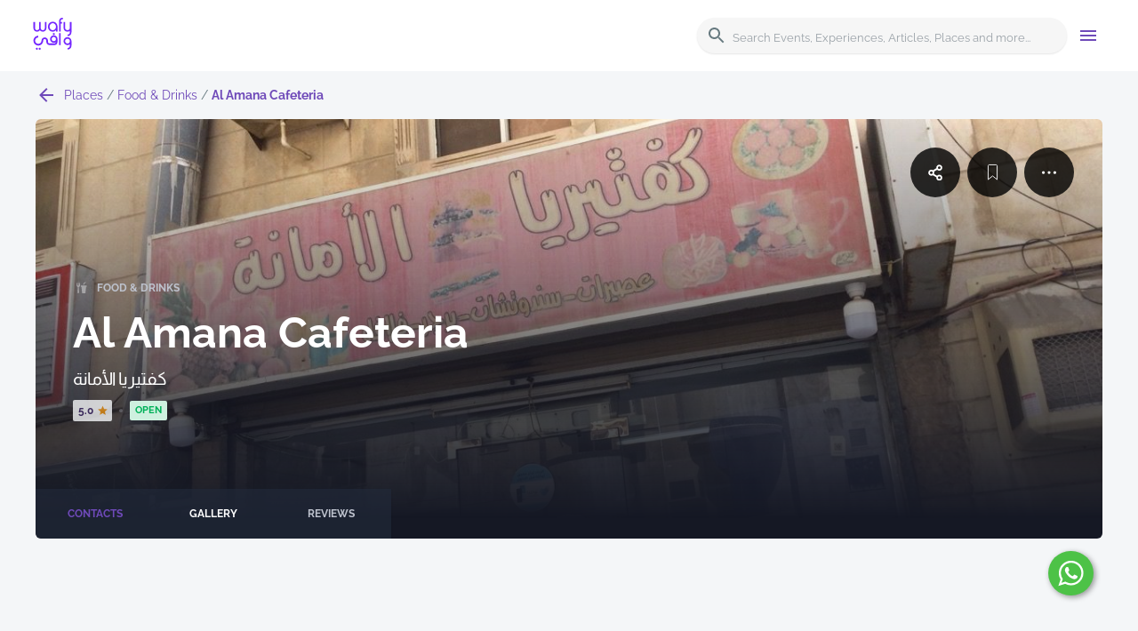

--- FILE ---
content_type: text/html; charset=utf-8
request_url: https://www.wafyapp.com/en/place/al-amana-cafeteria-26ac725d
body_size: 50266
content:
<!DOCTYPE html><html lang="en-US"><head><title>Al Amana Cafeteria</title><meta property="og:type" content="place"/><meta charSet="utf-8"/><meta name="viewport" content="minimum-scale=1, initial-scale=1, width=device-width, shrink-to-fit=no"/><meta property="og:title" content="Al Amana Cafeteria"/><meta name="description"/><meta property="og:description"/><meta name="keywords"/><meta property="og:image" content="https://prod-wafy-api.s3.eu-central-1.amazonaws.com/images/places/528828/54687/20221011084302/528828-54687-20221011084302-937628.jpg"/><meta name="next-head-count" content="9"/><link rel="alternate" hrefLang="ar"/><link rel="apple-touch-icon" sizes="180x180" href="/apple-touch-icon.png"/><link rel="icon" type="image/png" sizes="32x32" href="/favicon-32x32.png"/><link rel="icon" type="image/png" sizes="16x16" href="/favicon-16x16.png"/><link rel="manifest" href="/site.webmanifest" crossorigin="use-credentials"/><link data-next-font="" rel="preconnect" href="/" crossorigin="anonymous"/><link rel="preload" href="/_next/static/css/eb8e85f8cce939b7.css" as="style"/><link rel="stylesheet" href="/_next/static/css/eb8e85f8cce939b7.css" data-n-g=""/><link rel="preload" href="/_next/static/css/db63216bd60ad4e8.css" as="style"/><link rel="stylesheet" href="/_next/static/css/db63216bd60ad4e8.css" data-n-p=""/><noscript data-n-css=""></noscript><script defer="" nomodule="" src="/_next/static/chunks/polyfills-42372ed130431b0a.js"></script><script src="/_next/static/chunks/webpack-8887ba266667d1a6.js" defer=""></script><script src="/_next/static/chunks/framework-88f2b98ffb47976f.js" defer=""></script><script src="/_next/static/chunks/main-157e5b370366f1aa.js" defer=""></script><script src="/_next/static/chunks/pages/_app-2d958220069605a8.js" defer=""></script><script src="/_next/static/chunks/2cca2479-30f8a4f9fe3f6e89.js" defer=""></script><script src="/_next/static/chunks/7641-e4be1dae6f93998c.js" defer=""></script><script src="/_next/static/chunks/7759-8b188c23f8d11584.js" defer=""></script><script src="/_next/static/chunks/4882-507694bbeed8b347.js" defer=""></script><script src="/_next/static/chunks/6780-11cc0f815ba4a112.js" defer=""></script><script src="/_next/static/chunks/8673-9d4919750abf9636.js" defer=""></script><script src="/_next/static/chunks/9543-6359a85f6a227d03.js" defer=""></script><script src="/_next/static/chunks/5056-0aadc83e73ccb771.js" defer=""></script><script src="/_next/static/chunks/1224-442b247851a2caee.js" defer=""></script><script src="/_next/static/chunks/8910-f9c82e266415d179.js" defer=""></script><script src="/_next/static/chunks/209-8c9f6c9c11f24457.js" defer=""></script><script src="/_next/static/chunks/3826-4c4f1e8eba9ffafe.js" defer=""></script><script src="/_next/static/chunks/1877-adaa6f89acc03c80.js" defer=""></script><script src="/_next/static/chunks/pages/place/%5Bslug%5D-ec7340fed30d7fbe.js" defer=""></script><script src="/_next/static/4IRPBiP2UJAIrYYjy98f5/_buildManifest.js" defer=""></script><script src="/_next/static/4IRPBiP2UJAIrYYjy98f5/_ssgManifest.js" defer=""></script><style id="jss-server-side">.jss1 {
  width: 50%;
  height: 100vh;
  margin: 0 auto;
  display: flex;
  flex-wrap: wrap;
  align-content: center;
  justify-content: flex-start;
}
.jss2 {
  flex-basis: 100%;
  margin-bottom: 10px;
}
html {
  height: 100%;
}
body {
  height: 100%;
  background-color: #f4f6f8;
}
* {
  margin: 0;
  padding: 0;
  box-sizing: border-box;
}
a {
  color: inherit;
  text-decoration: none;
}
ul {
  list-style-type: none;
}
.gm-style .gm-style-iw-c {
  padding: 0;
  border-radius: 0;
}
.gm-style .gm-style-iw-d {
  overflow: auto !important;
}
.gm-ui-hover-effect {
  display: none !important;
}
.image-gallery-slide {
  text-align: center;
  background-color: transparent;
}
.image-gallery-slide img {
  width: auto;
  height: 50vh;
}
.image-gallery-index {
  top: auto;
  left: auto;
  right: 50%;
  bottom: 0;
  transform: translate(50%, 0);
}
.slick-slide {
  outline: none;
}
.slick-slide > div {
  outline: none;
}
.react-add-to-calendar__dropdown {
  top: 19px;
  left: 0;
  width: 100%;
}</style></head><body><noscript><iframe title="google tag manager" src="https://www.googletagmanager.com/ns.html?id=GTM-MFMZCZX" height="0" width="0" style="display:none;visibility:hidden"></iframe></noscript><div id="__next"></div><script id="__NEXT_DATA__" type="application/json">{"props":{"pageProps":{"editedImage":"https://prod-wafy-api.s3.eu-central-1.amazonaws.com/images/places/528828/54687/20221011084302/528828-54687-20221011084302-937628.jpg","type":"place","title":"Al Amana Cafeteria","description":null,"keywords":null,"slug":"al-amana-cafeteria-26ac725d","_nextI18Next":{"initialI18nStore":{"en":{"details":{"details.cards.reviews":"Reviews","details.cards.reviewsWithCount":"Reviews ({{count}})","details.cards.gallery":"Gallery","details.cards.galleryWithCount":"Gallery ({{count}})","details.cards.contacts":"Contacts","details.cards.contactDetails":"Contact details","details.cards.workingHours":"Working Hours","details.cards.info":"Info","details.cards.listingFeatures":"Listing Features","details.cards.description":"Description","details.cards.organizer":"Organizer","details.cards.details":"Details","details.cards.tags":"Tags","details.cards.commentsWithCount":"Comments ({{count}})"},"events":{"events.card.price":"{{price}}","events.card.price.free":"Free","events.all.title":"Browse all events","events.counter":"{{count}} event found","events.counter_plural":"{{count}} events found","events.recommended.title":"Recommended Events","events.recommended.secondary.title":"فعاليات مقترحة","events.recommended.subtitle":"Let the city show you what it has to offer.","events.recommended.button":"Explore All Events","events.buyTickets":"Buy Tickets","events.attendanceCount_empty":"No one is going yet, be the first!","events.attendanceCount_singular":"{{count}} person is going","events.attendanceCount":"{{count}} people are going","events":"events","events.addToCalendar":"ADD TO CALENDAR","events.cards.timeLabel":"Time:","events.cards.dateLabel":"Date","events.seeAll":"See all","events.upcomingEvents":"Upcoming Events","events.details.rating.title":"How much do you like this event?","events.details.rating.subtitle":"Tap on the starts to express how you like this event","events.details.empty.gallery":"Help others see more about this event"},"place":{"place.card.distance":"{{distance}} {{metric}}","place.card.no_rating":"N/A","place.card.status.open":"Open","place.card.status.closed":"Closed","place.report.place":"Report place","place.report.is.closed":"This place is closed permanently","place.report.is.duplicate":"This place is a duplicate ","place.report.not.real":"This is not a real place"},"places":{"places.map.update_button":"update search results","places.empty.title":"No places found","places.empty.description":"Try changing the filters or search term","placesHome.hero.title":"Discover great places","placesHome.hero.subtitle":"Find out the perfect place to hang out in your city","placesHome.hero.buttonText":"Discover","placesHome.categories.title":"Or browse by category","placesHome.nearby.title":"Explore Nearby Places","placesHome.nearby.subtitle":"Let the city show you what it has to offer.","placesHome.nearby.buttonText":"Explore nearby","places.title":"Places","places.categories.foodAndDrinks":"Food \u0026 Drinks","places.categories.entertainment":"Entertainment","places.categories.retail":"Retail","places.categories.activeLife":"Active Life","places.categories.hotelsAndTravel":"Hotels \u0026 Travel","places.categories.professionalServices":"Professional Services","places.categories.homeServices":"Home Services","places.categories.finance":"Finance","places.categories.religious":"Religious","places.categories.vehicles":"Vehicles","places.categories.pets":"Pets","places.categories.education":"Education","places.categories.government":"Government","places.categories.health":"Health","places.reviews.useful":"Useful","places.reviews.usefulOne":"1 person found it useful","places.reviews.usefulOther":"{{count}} people found it useful","places.details.rating.title":"How much do you like this place?","places.details.rating.subtitle":"Tap on the starts to express how you like this place","places.details.empty.gallery":"Help others see what this place is like"},"footer":{"footer.phone":"Phone","footer.email":"Email","footer.company":"Company","footer.ticketingMenu":"Ticketing","footer.contactUs":"Contact Us","footer.termsAndConditions":"Terms \u0026 Conditions","footer.copyright":" Wafy. All rights reserved","footer.aboutUs":"About Us","footer.privacyPolicy":"Privacy Policy","footer.termsOfService":"Terms of Service","footer.wafyapp":"Wafy App","footer.systemFeatures":"System Features","footer.importantNumbers":"Important Numbers","footer.addPlace":"Add a place","footer.addEvent":"Add an event/experience","footer.bottom":[{"text":"Wafy Networks for IT LLC"},{"text":"VAT ID 310428871100003"}]},"generic":{"generic.all":"All","generic.day_name.sunday":"sunday","generic.day_name.monday":"monday","generic.day_name.tuesday":"tuesday","generic.day_name.wednesday":"wednesday","generic.day_name.thursday":"thursday","generic.day_name.friday":"friday","generic.day_name.saturday":"saturday","generic.none":"None","generic.name":"Name","generic.email":"Email","generic.viewAll":"View All","generic.availability.open":"Open","generic.availability.closed":"Closed","generic.availability.allDay":"All Day","generic.show_more":"Show more","generic.show_less":"Show less","generic.open_in_app":"Open in app","generic.open":"Open","generic.closed":"Closed","generic.photos":"Photos","generic.level":"Level {{level}}","generic.maps.getDirections":"Get directions","generic.transl":"asld;","generic.seeAll":"See all","generic.upload":"Upload","generic.not_a_fun":"I'm not a fan","generic.meh":"Meh","generic.okay":"It's okay","generic.like_it":"Quite like it","genereic.love_it":"Love it!","generic.prev":"prev","generic.next":"next","generic.select_date":"Select Date","generic.select_audience":"Select Audience","learn.more":"Learn more","Collapse":"Collapse"},"common":{"categories.placeholder":"Category","categories.placeholder.all":"All Categories","curated_list.items.counter":"{{count}} item","curated_list.items.counter_plural":"{{count}} items","search":"search","events":"events","curatedlist":"Curated lists","page.articles.title":"Articles","page.events.title":"Events","page.places.title":"Places","page.placesList.title":"Places List","location.current":"Current location","location.default":"Jeddah","location.use_current":"Use my current location","location.user_denied":"Allow access to your location to use all related features","multisearch.placeholder":"What are you looking for?","multisearch.results.title":"Suggestions","subcategories.all":"All subcategories","subcategories.placeholder":"Subcategory","subcategories.counter":"+{{count}}more","subcategories.selected":"{{count}} Selected","subscription.info.title":"Never miss out","subscription.info.subtitle":"Want to stay updated with the latest activities in your city?\n Please subscribe to our newsletter.","subscription.form.button":"Subscribe","locale":"عربي","tabs.navigationTabs":"Navigation tabs","addToCalendar.appleCalendar":"Apple Calendar","addToCalendar.google":"Google","addToCalendar.outlook":"Outlook","error.404.title":"Sorry but we couldn't find this page","error.404.text":"This page you are looking for does not exist. Report this?","error.404.button":"Back to Home","category":"category","page.experiences.title":"Experiences","explore":"Explore","home":"Home","discover":"Discover","city":"City","allCities":"All cities","search.header":"Search Events, Experiences, Articles, Places and more...","multisearch.recent_searches":"Recent Searches","multisearch.no_recent_searches":"No searches made","multisearch.no_results":"No results","search.results":"Search results","apply.filters":"Apply filters","clear.filters":"Clear filters","filters.category.label":"Category","filters.date.label":"Date","filters.audience.label":"Audience","filters.button":"Filters","filters.period.day":"Today","filters.period.week":"This week","filters.period.month":"This month","follow.button":"follow","unfollow.button":"unfollow","following.button":"following","cancel.button":"Cancel","submit.button":"Submit","sign.in.is.required.title":"Sign in is required","sign.in.is.required.text":"You can not proceed without being signed in.","Everywhere":"Everywhere","in":"in","confirm.delete.title":"Confirm detete","confirm.delete.image.text":"You want to delete an image","confirm.delete.review.text":"You want to delete a review","confirm.delete.list.text":"Are you sure that you want to delete this favourite list?","confirm.block.text":"You are about to block","confirm.unblock.text":"You are about to unblock","confirm.report.text":"You are about to report","confirm.confirmation":"Are you sure?","unblock.button":"Unblock","block.button":"Block","report.button":"Report","delete.button":"Delete","suggest.an.edit.button":"Suggest an edit","write.review":"Write a review","write.comment":"Write a comment","write.your.review":"Write your review","write.your.comment":"Write your comment","report.spam":"Report spam","report.inappropriate":"Report inappropriate","review.published":"Your review has been published","comment.published":"Your comment has been published","photo.published":"Your photo has been published","deleted.successfully":"Deleted successfully","report.sent":"The report has been successfully sent","card.price":"{{price}}","card.price.free":"Free","reviews":"reviews","photos":"photos","checkins":"Check-ins","copied":"Link copied to clipboard","empty.state.title":"There is nothing to see here","empty.state.subtitle.reviews":"It looks like no reviews have been added yet","empty.state.subtitle.followers":"You don't have any followers yet","empty.state.subtitle.followings":"You don’t follow anyone yet","empty.state.subtitle.photos":"It looks like no photos have been added yet","empty.state.subtitle.checkins":"It looks like you haven’t done any check-ins yet.","empty.state.subtitle.search":"It seems we can't find anything based on your search. Try to apply other filters or search for something more specific.","lets.get.started":"Let's get started","profile":"Profile","sign_in":"Sign in","sign_out":"Sign out","Events":"Events","Experiences":"Experiences","Articles":"Articles","Places":"Places","want.to.go.button":"Want to go","going.button":"Going","Create":"Create","Edit":"Edit","Cancel":"Cancel","OK":"OK","Curated Lists":"Curated Lists","Everything":"Everything","Information has been submitted. Thank you!":"Information has been submitted. Thank you!","Your suggestions are sent. Thank you!":"Your suggestions are sent. Thank you!","empty.state.subtitle.facebook_friend":"You don’t have any facebook friends in the app yet","Unblock":"Unblock","Accept follow":"Accept","Requested":"Requested","Add an event/experience":"Add event/experience","Type":"Type","Event":"Event","Experience":"Experience","Photo":"Photo","Help verify your suggested changes with relevant photos (for example, posted hours or a business card)":"Help verify your suggested changes with relevant photos (for example, posted hours or a business card)","English name is required":"English name is required","Arabic name":"Arabic name","Arabic name is required":"Arabic name is required","Event Information":"Event Information","Event Information is required":"Event Information is required","Start date":"Start date","Start date is required":"Start date is required","Finish date":"Finish date","Finish date is required":"Finish date is required","Video":"Video","Venue Name":"Venue Name","Location":"Location","Edit location on map":"Edit location on map","Category":"Category","Category name is required":"Category name is required","Organiser Information":"Organiser Information","This information would not be used publically":"This information would not be used publically","Full Name":"Full Name","Full Name is required":"Full Name is required","mobile_number":"Mobile Number","Mobile Number is required":"Mobile Number is required","E-mail":"E-mail","E-mail is required":"E-mail is required","Office Location":"Office Location","Send":"Send","Information has been submitted. Thank you":"Information has been submitted. Thank you","English name":"English name","Add place":"Add place","About place":"About place","Subcategory":"Subcategory","Listing Features":"Listing Features","Tags":"Tags","Hours of Operation":"Hours of Operation","Edit working hours":"Edit working hours","Contact Information":"Contact Information","Phone":"Phone","Website":"Website","Facebook":"Facebook","Twitter":"Twitter","YouTube":"YouTube","Instagram":"Instagram","Mark as closed":"Mark as closed","Click to add photo":"Click to add photo","sign.in.or.create":"Sign in or create an account","Social Media":"Social Media","Blocked":"Blocked","Pending":"Pending","Reset map":"Reset map","Done":"Done","closed.all.day":"Closed all day","Save":"Save","monday":"Monday","tuesday":"Tuesday","wednesday":"Wednesday","thursday":"Thursday","friday":"Friday","saturday":"Saturday","sunday":"Sunday","open_24h":"Open 24h","create.favourite.list":"Create New Favourite List","WebPushPopUpTitle":"Would you like to receive push notifications?","WebPushPopUpBody":"Stay updated on your transactions and receive relevant content that matches your interests.","WebPushPopUpOkText":"Sign me up!","WebPushPopUpRejectText":"No thanks!","errors.required":"{{field}} is required","errors.invalid":"{{field}} is invalid"}}},"initialLocale":"en","ns":["details","events","place","places","footer","generic","common"],"userConfig":{"i18n":{"locales":["en","ar"],"defaultLocale":"en"},"localePath":"public/locales","keySeparator":false,"resources":{"en":{"common":{"categories.placeholder":"Category","categories.placeholder.all":"All Categories","curated_list.items.counter":"{{count}} item","curated_list.items.counter_plural":"{{count}} items","search":"search","events":"events","curatedlist":"Curated lists","page.articles.title":"Articles","page.events.title":"Events","page.places.title":"Places","page.placesList.title":"Places List","location.current":"Current location","location.default":"Jeddah","location.use_current":"Use my current location","location.user_denied":"Allow access to your location to use all related features","multisearch.placeholder":"What are you looking for?","multisearch.results.title":"Suggestions","subcategories.all":"All subcategories","subcategories.placeholder":"Subcategory","subcategories.counter":"+{{count}}more","subcategories.selected":"{{count}} Selected","subscription.info.title":"Never miss out","subscription.info.subtitle":"Want to stay updated with the latest activities in your city?\n Please subscribe to our newsletter.","subscription.form.button":"Subscribe","locale":"عربي","tabs.navigationTabs":"Navigation tabs","addToCalendar.appleCalendar":"Apple Calendar","addToCalendar.google":"Google","addToCalendar.outlook":"Outlook","error.404.title":"Sorry but we couldn't find this page","error.404.text":"This page you are looking for does not exist. Report this?","error.404.button":"Back to Home","category":"category","page.experiences.title":"Experiences","explore":"Explore","home":"Home","discover":"Discover","city":"City","allCities":"All cities","search.header":"Search Events, Experiences, Articles, Places and more...","multisearch.recent_searches":"Recent Searches","multisearch.no_recent_searches":"No searches made","multisearch.no_results":"No results","search.results":"Search results","apply.filters":"Apply filters","clear.filters":"Clear filters","filters.category.label":"Category","filters.date.label":"Date","filters.audience.label":"Audience","filters.button":"Filters","filters.period.day":"Today","filters.period.week":"This week","filters.period.month":"This month","follow.button":"follow","unfollow.button":"unfollow","following.button":"following","cancel.button":"Cancel","submit.button":"Submit","sign.in.is.required.title":"Sign in is required","sign.in.is.required.text":"You can not proceed without being signed in.","Everywhere":"Everywhere","in":"in","confirm.delete.title":"Confirm detete","confirm.delete.image.text":"You want to delete an image","confirm.delete.review.text":"You want to delete a review","confirm.delete.list.text":"Are you sure that you want to delete this favourite list?","confirm.block.text":"You are about to block","confirm.unblock.text":"You are about to unblock","confirm.report.text":"You are about to report","confirm.confirmation":"Are you sure?","unblock.button":"Unblock","block.button":"Block","report.button":"Report","delete.button":"Delete","suggest.an.edit.button":"Suggest an edit","write.review":"Write a review","write.comment":"Write a comment","write.your.review":"Write your review","write.your.comment":"Write your comment","report.spam":"Report spam","report.inappropriate":"Report inappropriate","review.published":"Your review has been published","comment.published":"Your comment has been published","photo.published":"Your photo has been published","deleted.successfully":"Deleted successfully","report.sent":"The report has been successfully sent","card.price":"{{price}}","card.price.free":"Free","reviews":"reviews","photos":"photos","checkins":"Check-ins","copied":"Link copied to clipboard","empty.state.title":"There is nothing to see here","empty.state.subtitle.reviews":"It looks like no reviews have been added yet","empty.state.subtitle.followers":"You don't have any followers yet","empty.state.subtitle.followings":"You don’t follow anyone yet","empty.state.subtitle.photos":"It looks like no photos have been added yet","empty.state.subtitle.checkins":"It looks like you haven’t done any check-ins yet.","empty.state.subtitle.search":"It seems we can't find anything based on your search. Try to apply other filters or search for something more specific.","lets.get.started":"Let's get started","profile":"Profile","sign_in":"Sign in","sign_out":"Sign out","Events":"Events","Experiences":"Experiences","Articles":"Articles","Places":"Places","want.to.go.button":"Want to go","going.button":"Going","Create":"Create","Edit":"Edit","Cancel":"Cancel","OK":"OK","Curated Lists":"Curated Lists","Everything":"Everything","Information has been submitted. Thank you!":"Information has been submitted. Thank you!","Your suggestions are sent. Thank you!":"Your suggestions are sent. Thank you!","empty.state.subtitle.facebook_friend":"You don’t have any facebook friends in the app yet","Unblock":"Unblock","Accept follow":"Accept","Requested":"Requested","Add an event/experience":"Add event/experience","Type":"Type","Event":"Event","Experience":"Experience","Photo":"Photo","Help verify your suggested changes with relevant photos (for example, posted hours or a business card)":"Help verify your suggested changes with relevant photos (for example, posted hours or a business card)","English name is required":"English name is required","Arabic name":"Arabic name","Arabic name is required":"Arabic name is required","Event Information":"Event Information","Event Information is required":"Event Information is required","Start date":"Start date","Start date is required":"Start date is required","Finish date":"Finish date","Finish date is required":"Finish date is required","Video":"Video","Venue Name":"Venue Name","Location":"Location","Edit location on map":"Edit location on map","Category":"Category","Category name is required":"Category name is required","Organiser Information":"Organiser Information","This information would not be used publically":"This information would not be used publically","Full Name":"Full Name","Full Name is required":"Full Name is required","mobile_number":"Mobile Number","Mobile Number is required":"Mobile Number is required","E-mail":"E-mail","E-mail is required":"E-mail is required","Office Location":"Office Location","Send":"Send","Information has been submitted. Thank you":"Information has been submitted. Thank you","English name":"English name","Add place":"Add place","About place":"About place","Subcategory":"Subcategory","Listing Features":"Listing Features","Tags":"Tags","Hours of Operation":"Hours of Operation","Edit working hours":"Edit working hours","Contact Information":"Contact Information","Phone":"Phone","Website":"Website","Facebook":"Facebook","Twitter":"Twitter","YouTube":"YouTube","Instagram":"Instagram","Mark as closed":"Mark as closed","Click to add photo":"Click to add photo","sign.in.or.create":"Sign in or create an account","Social Media":"Social Media","Blocked":"Blocked","Pending":"Pending","Reset map":"Reset map","Done":"Done","closed.all.day":"Closed all day","Save":"Save","monday":"Monday","tuesday":"Tuesday","wednesday":"Wednesday","thursday":"Thursday","friday":"Friday","saturday":"Saturday","sunday":"Sunday","open_24h":"Open 24h","create.favourite.list":"Create New Favourite List","WebPushPopUpTitle":"Would you like to receive push notifications?","WebPushPopUpBody":"Stay updated on your transactions and receive relevant content that matches your interests.","WebPushPopUpOkText":"Sign me up!","WebPushPopUpRejectText":"No thanks!","errors.required":"{{field}} is required","errors.invalid":"{{field}} is invalid"},"about_us":{"about_us.top.qr.description":"It provides an easy and simple way for individuals to explore and discover the Kingdom.","about_us.features.title":"Our Features","about_us.features.tourism.title":"Tourism","about_us.features.tourism.text":"It is an industry that has an impact on most areas of our daily lives. This is why our compass is pointed towards places where Saudi Arabia is rich in tourist destinations, from high mountains and springs to ancient ruins that demonstrate authenticity through their glorious history.","about_us.features.culture.title":"Culture","about_us.features.culture.text":"Culture is an essential component of the national transformation that our country is undergoing, which is why we care so much about our rich heritage and diverse traditions. We are focused on publishing accessible content in a format that takes our readers straight to the heart of our heritage.","about_us.features.sports.title":"Sports","about_us.features.sports.text":"The Saudi Vision 2030 has pushed sports in Saudi Arabia to the forefront of global attention. This country has proven its capabilities in hosting international events, becoming an important dynamic destination on the global sporting map.","about_us.features.entertainment.title":"Entertainment","about_us.features.entertainment.text":"The entertainment sector is no longer just a secondary consideration in Saudi Arabia; it has become one of the basic components of society and an important driver in diversifying our economy as we move towards a post-oil era.","about_us.facts.title":"Some Facts","about_us.facts.subtitle":"Wafy helps you find out about all the exciting events near you, as recommended by people you know and trust.","about_us.facts.counter.articles.title":"Articles","about_us.facts.counter.articles.description":"Magazine publishes every week","about_us.facts.counter.rating.title":"Rating","about_us.facts.counter.rating.description":"From all over the world","about_us.facts.counter.times.title":"Times","about_us.facts.counter.times.description":"The app was downloaded \n 140 per day","about_us.facts.counter.places.title":"Places","about_us.facts.counter.places.description":"in Saudi Arabia","about_us.facts.counter.events.title":"Events","about_us.facts.counter.events.description":"We cover in Saudi Arabia","about_us.explore.subtitle":"Discover the new places on the go","about_us.explore.title":"Explore the Wafy App","about_us.explore.description":"Find the idea hotel, restaurant and famous destinations in Saudi Aravia.","about_us.explore.button":"Explore"},"articles":{"articles.autocomplete.button":"Discover","articles.hero.title":"Enjoy articles that show you the beauty of Saudi Arabia","articles.hero.subtitle":"Interactive, comprehensive knowledge content for all tourism, cultural, entertainment and sport activities in Saudi cities","articles.title":"Articles","articles.source":"Source: ","articles.report.article":"Report article","articles.counter":"{{count}} article found","articles.counter_plural":"{{count}} articles found"},"contact_us":{"contact_us.title":"Contact Us","contact_us.description":"We are always ready to cooperate. \n Write to us and we will contact you.","contact_us.phone.title":"Phone","contact_us.phone.text":"+966 9200 24425","contact_us.email.title":"Email","contact_us.email.text":"info@wafyapp.com","contact_us.address.title":"address","contact_us.address.text":"P.O. Box 14080, Jeddah 21333, \n Saudi Arabia","contact_us.social.title":"Social","contact_us.form.name":"Your Name","contact_us.form.email":"Email","contact_us.form.message":"Message","contact_us.form.button":"Send","contact_us.form.success.title":"Thank you for your message","contact_us.form.success.subtitle":"Your message has been sent. Someone from our team will contact you very soon.","contact_us.form.success.button":"Return to homepage","contact_us.form.requestType":"Request Type","contact_us.form.complaint":"Complaint","contact_us.form.suggestion":"Suggestion","contact_us.form.advertise":"Advertise on Wafy","contact_us.form.request":"Request Content"},"details":{"details.cards.reviews":"Reviews","details.cards.reviewsWithCount":"Reviews ({{count}})","details.cards.gallery":"Gallery","details.cards.galleryWithCount":"Gallery ({{count}})","details.cards.contacts":"Contacts","details.cards.contactDetails":"Contact details","details.cards.workingHours":"Working Hours","details.cards.info":"Info","details.cards.listingFeatures":"Listing Features","details.cards.description":"Description","details.cards.organizer":"Organizer","details.cards.details":"Details","details.cards.tags":"Tags","details.cards.commentsWithCount":"Comments ({{count}})"},"events":{"events.card.price":"{{price}}","events.card.price.free":"Free","events.all.title":"Browse all events","events.counter":"{{count}} event found","events.counter_plural":"{{count}} events found","events.recommended.title":"Recommended Events","events.recommended.secondary.title":"فعاليات مقترحة","events.recommended.subtitle":"Let the city show you what it has to offer.","events.recommended.button":"Explore All Events","events.buyTickets":"Buy Tickets","events.attendanceCount_empty":"No one is going yet, be the first!","events.attendanceCount_singular":"{{count}} person is going","events.attendanceCount":"{{count}} people are going","events":"events","events.addToCalendar":"ADD TO CALENDAR","events.cards.timeLabel":"Time:","events.cards.dateLabel":"Date","events.seeAll":"See all","events.upcomingEvents":"Upcoming Events","events.details.rating.title":"How much do you like this event?","events.details.rating.subtitle":"Tap on the starts to express how you like this event","events.details.empty.gallery":"Help others see more about this event"},"footer":{"footer.phone":"Phone","footer.email":"Email","footer.company":"Company","footer.ticketingMenu":"Ticketing","footer.contactUs":"Contact Us","footer.termsAndConditions":"Terms \u0026 Conditions","footer.copyright":" Wafy. All rights reserved","footer.aboutUs":"About Us","footer.privacyPolicy":"Privacy Policy","footer.termsOfService":"Terms of Service","footer.wafyapp":"Wafy App","footer.systemFeatures":"System Features","footer.importantNumbers":"Important Numbers","footer.addPlace":"Add a place","footer.addEvent":"Add an event/experience","footer.bottom":[{"text":"Wafy Networks for IT LLC"},{"text":"VAT ID 310428871100003"}]},"generic":{"generic.all":"All","generic.day_name.sunday":"sunday","generic.day_name.monday":"monday","generic.day_name.tuesday":"tuesday","generic.day_name.wednesday":"wednesday","generic.day_name.thursday":"thursday","generic.day_name.friday":"friday","generic.day_name.saturday":"saturday","generic.none":"None","generic.name":"Name","generic.email":"Email","generic.viewAll":"View All","generic.availability.open":"Open","generic.availability.closed":"Closed","generic.availability.allDay":"All Day","generic.show_more":"Show more","generic.show_less":"Show less","generic.open_in_app":"Open in app","generic.open":"Open","generic.closed":"Closed","generic.photos":"Photos","generic.level":"Level {{level}}","generic.maps.getDirections":"Get directions","generic.transl":"asld;","generic.seeAll":"See all","generic.upload":"Upload","generic.not_a_fun":"I'm not a fan","generic.meh":"Meh","generic.okay":"It's okay","generic.like_it":"Quite like it","genereic.love_it":"Love it!","generic.prev":"prev","generic.next":"next","generic.select_date":"Select Date","generic.select_audience":"Select Audience","learn.more":"Learn more","Collapse":"Collapse"},"home":{"home.articles":"Articles","home.discover":"Discover","home.app_banner.title":"The best experience is on the app","home.app_banner.subtitle":"Create profile, follow friends, earn reputation points and more","home.app_banner.closed.title":"Wafy app","home.app_banner.mobile.title":"Wafy","home.app_banner.mobile.subtitle":"A better experience in the mobile app","home.slider.slide_1.title":"Rijal Almaa: a village with a deep history","home.slider.slide_1.subtitle":"There is much to explore when you visit Rijal Almaa. Discover the unique architecture of the village and enjoy astonishing nature right at the top of Asir mountains.","home.slider.slide_1.button":"Learn more","home.slider.slide_2.title":"NEOM: A project to build the perfect city","home.slider.slide_2.subtitle":"NEOM, a promising Saudi project aiming to enhance growth and diversify the economy by encouraging manufacturing and innovation.","home.slider.slide_2.button":"Learn more","home.slider.slide_3.title":"AlUla: An astonishing archeological site","home.slider.slide_3.subtitle":"This fascinating location introduces you to history that dates back to at least 200,000 years. AlUla is also known for its oases, palm trees and nature.","home.slider.slide_3.button":"Learn more","home.slider.slide_4.title":"Alaqan: Tabuk’s newest tourist gem","home.slider.slide_4.subtitle":"Have you ever seen snow in Saudi Arabia? If not, Alaqan near Tabuk known as “the snow city” offers you a one of a kind opportunity to build a snowman and take memorable photos.","home.slider.slide_4.button":"Learn more","home.slider.slide_5.title":"The captivating beauty of the southern valleys","home.slider.slide_5.subtitle":"The southern region in Saudi Arabia has stunning valleys, with wonderful rocks and natural scenes. Enjoy the fresh air and take the perfect picture at Wadi Tanoor located 22 kilometers southeast of Khamis Mushait.","home.slider.slide_5.button":"Learn more","home.recommended-events":"Events","home.recommended-experiences":"Experiences","home.curated-lists":"Lists","home.places":"Places"},"place":{"place.card.distance":"{{distance}} {{metric}}","place.card.no_rating":"N/A","place.card.status.open":"Open","place.card.status.closed":"Closed","place.report.place":"Report place","place.report.is.closed":"This place is closed permanently","place.report.is.duplicate":"This place is a duplicate ","place.report.not.real":"This is not a real place"},"features":{"features.iphone.header":"Event Ticketing.\nRedefined.","features.iphone.text":"The all-in-one solution to grow your business and\nconnect with your audience.","features.notebook1.header":"Own your ticket shop","features.notebook1.text":"Sell tickets anywhere, anytime. Run your box office as its\nown website, or embed it into your website with a simple\npiece of HTML or widget. All with a reliable,\nmobile-friendly design","features.notebook2.header":"Pricing that works for you","features.notebook2.list":["No setup costs","No monthly subscription","%15 discount on comparable service"],"features.featuresBlock.header":"Many Features are Available","features.featuresBlock.iconText":["Focus on\nprivacy and\nsecurity","Full\nmulti-language\ncapabilities","Extensible with\nplug-ins and\nthrough a REST API\n","Risk-free,\ntransparent\npricing"],"features.whyWafy":"Why Wafy?","features.whyWafyList":[{"header":"One System for All","text":"Save time, create greater efficiency\nand enhance customer\nengagement with one consolidated\nplatform."},{"header":"Reliability you can trust","text":"Get guidance to set up and sell fast.\nKeep operations running smoothly\nat all times."},{"header":"Experienced Workforce","text":"Committed and innovative team\nplayers holds to manage\noperations up to expectations"}],"features.design":"Design your venue with\nour fully interactive\nseat-mapping.","features.featuresList":[{"header":"Website integrations","text":"Buying tickets is seamless no matter\nwhich type of website you and your\naudiences prefer. Your ticket buyer\njourney takes a seamless turn when\nyou integrate your online ticketing into\nyour WordPress or WIX website and\nalso use widgets to redirect them to\nyour online ticket store"},{"header":"Merchandise and Upsells","text":"Our research has shown that upwards\n  of %20 of ticket buyers will add\n  additional upgrades and merchandise\n  to their ticketing order. This leads to a\n  massive increase in average ticketing\n  order and net revenue. You can see all\n  sales online in real time, right next to\n  your online ticket sales. All receipts\n  and reports from all your cash desks\n  will be uploaded automatically, so you\n  can easily download them all at once."},{"header":"Customizable user\nexperience","text":"You run the event, you deserve the\nfame. Our mobile- and\ntablet-friendly ticket shop adjusts\nto your event and comes in your\ncolors and style and with your\nlogo. Your customers will\nimmediately identify the shop with\nyou – our own branding is subtle\nand in the background."},{"header":"User-friendly seating\nplans","text":"Ticket buyers can choose their\nown seats on an interactive seating\nplan. We can handle every venue\nfrom small cinemas or ballrooms\nup to large-scale stadiums. Label\nseat numbers using letters,\nnumbers or Roman numerals.\nCategorize blocks of seats with\ncustom names. You can use your\nbrand colors using hexadecimal\ncolor codes, or pick from a range\nof preselected palettes."},{"header":"Surveys \u0026 Questionnaires","text":"Create logic-based surveys \u0026\nquestionnaires to garner useful\nevent planning insights and\npreferences."},{"header":"E-mail communication","text":"You can send e-mails to all your\nparticipants right from the ticketing\nsystem. With placeholders inside\nyour message you can directly\naddress the recipients with their\nname and further individual\ninformation."},{"header":"Statistics \u0026\nevent-spanning reports","text":"You can configure real-time\nreports that compare the numbers\nof your various events over time.\nYou can filter and aggregate this\ndata by a large number of metrics,\ndepending on what you want to\nknow. This helps you to gain insight\ninto your ticket sales and attendee\nstructures and allows you to plan\nfor future events more accurately"},{"header":"Waiting List","text":"Expecting your event to sellout,\nbut anticipate cancellations or\nmore tickets to be released at a\nlater date? By enabling the waitlist\nyou allow customers to register\ntheir interest so that when more\ntickets become available they are\nready and waiting to purchase. This\napplies only to events with a\ncancellation feature allowed. "},{"header":"Voucher system / Promo\nCodes","text":"Our voucher system allows you to\ncreate discount codes to promote\nyour event. A voucher can be valid\nfor a number of products and a\nlimited timeframe and can reduce\nticket prices by a percentage or an\nabsolute value. Every voucher can\nbe configured to be usable once or\nmultiple times."},{"header":"Mobile Tickets","text":"Online tickets can not only be\nprovided in PDF format, but are\nalso available as Passbook files\ncompatible with Apple and\nAndroid wallets/apps."},{"header":"Online tickets in your\ndesign","text":"Our unique ticket layout editor\nallows you to completely\ncustomize the design of these files\nwithout any required technical\nknowledge. You can just upload a\nPDF that shall be used as a\nbackground and then configure\nthe positions, sizes and styles of\nthe various texts as well as the QR\ncode used for scanning and\nvalidating the ticket."},{"header":"Customer Support (24/7\nSupport) ","text":"Have queries during event setup or\nwhile your event is on-sale? Our\n24/7 support team has got your\nback via live chat, WhatsApp,\nemail, or a callback."},{"header":"Stay online no matter\nthe demand","text":"Our Queue system gives us control\nover online traffic peaks that\nthreaten to crash our site. Placing\nvisitors in a first-in, first-out waiting\nroom keeps your event selling\nsmoothly during the first hours\nwhen it matters most."}]},"places":{"places.map.update_button":"update search results","places.empty.title":"No places found","places.empty.description":"Try changing the filters or search term","placesHome.hero.title":"Discover great places","placesHome.hero.subtitle":"Find out the perfect place to hang out in your city","placesHome.hero.buttonText":"Discover","placesHome.categories.title":"Or browse by category","placesHome.nearby.title":"Explore Nearby Places","placesHome.nearby.subtitle":"Let the city show you what it has to offer.","placesHome.nearby.buttonText":"Explore nearby","places.title":"Places","places.categories.foodAndDrinks":"Food \u0026 Drinks","places.categories.entertainment":"Entertainment","places.categories.retail":"Retail","places.categories.activeLife":"Active Life","places.categories.hotelsAndTravel":"Hotels \u0026 Travel","places.categories.professionalServices":"Professional Services","places.categories.homeServices":"Home Services","places.categories.finance":"Finance","places.categories.religious":"Religious","places.categories.vehicles":"Vehicles","places.categories.pets":"Pets","places.categories.education":"Education","places.categories.government":"Government","places.categories.health":"Health","places.reviews.useful":"Useful","places.reviews.usefulOne":"1 person found it useful","places.reviews.usefulOther":"{{count}} people found it useful","places.details.rating.title":"How much do you like this place?","places.details.rating.subtitle":"Tap on the starts to express how you like this place","places.details.empty.gallery":"Help others see what this place is like"},"wafyapp":{"wafyapp.hero.title":"Wafy App","wafyapp.hero.subtitle":"Discover the new places on the go","wafyapp.hero.description.1":"Download the Wafy app on the App Store or Google Market and explore amazing places and events wherever you are. Find the idea hotel, restaurant and famous destinations in Saudi Aravia.","wafyapp.hero.description.2":"Go and have a good time!","wafyapp.experience.title":"Wafy Experience","wafyapp.experience.slide.1.text":"Explore hundreds of available events","wafyapp.experience.slide.2.text":"Get to know which of your friends are going to an event","wafyapp.experience.slide.3.text":"Choose an event that interests you and save it in the calendar","wafyapp.experience.slide.4.text":"Buy tickets in advance and book your seat early","wafyapp.experience.slide.5.text":"Browse event photos and read other users comments"},"curated_lists":{"curated_lists.hero.title":"Explore curated lists","curated_lists.hero.subtitle":"Interactive, comprehensive knowledge content for all tourism, cultural, entertainment and sport activities in Saudi cities","curated_lists.title":"Curated lists","curated_lists.counter":"{{count}} curated list found","curated_lists.counter_plural":"{{count}} curated lists found"},"experiences":{"experiences.card.price":"{{price}}","experiences.card.price.free":"Free","experiences.all.title":"Browse all experiences","experiences.counter":"{{count}} experience found","experiences.counter_plural":"{{count}} experiences found","experiences.recommended.title":"Recommended Experiences","experiences.recommended.secondary.title":"التجارب المقترحة","experiences.recommended.subtitle":"Let the city show you what it has to offer.","experiences.recommended.button":"Explore All Experiences","experiences.buyTickets":"Buy Tickets","experiences.attendanceCount_empty":"No one is going yet, be the first!","experiences.attendanceCount_singular":"{{count}} person is going","experiences.attendanceCount":"{{count}} people are going here","experiences":"experiences","experiences.addToCalendar":"ADD TO CALENDAR","experiences.cards.timeLabel":"Time:","experiences.seeAll":"See all","experiences.upcomingExperiences":"Upcoming Experiences","experiences.details.rating.title":"How much do you like this experience?","experiences.details.rating.subtitle":"Tap on the starts to express how you like this experience","experiences.details.empty.gallery":"Help others see more about this experience"},"auth":{"sign.up":"Sign Up","first.name":"First Name","last.name":"Last Name","email":"Email","password":"Password","create.account":"Create Account","first.last.name.length":"First and Last Names must be between 2-30 characters","email.invalid":"Email address is invalid","password.short":"Password is too short - should be 8 characters minimum","password.must.contain":"Password must contain 1 upper case, 1 lower case, English letter and number","tapping.create.account":"By tapping 'Create Account' you agree to","wafy.terms":"Wafy's Terms of Services","and":"and","privacy.policy":"Privacy Policy","wafy.is.fun":"Wafy is more fun if you create an account","or":"or","sign.in.apple":"Sign in with Apple","sign.in.facebook":"Sign in with Facebook","register.later":"REGISTER LATER","already.have.account":"Already have a Wafy account?","sign.in":"Sign In","enter.email":"Enter your email address and we'll send you a link to reset your password","forgot.password":"Forgot password","reset.password":"RESET PASSWORD","back.to.login":"BACK TO LOGIN","passwords.must.match":"Passwords must match","new.password":"New password","recovery.email":"Recovery email sent","confirm.new.password":"Confirm new password","phone.number":"Phone Number","phone.number.incorrect":"Phone number is incorrect"},"important_numbers":{"no.sim.card.emergency":"No SIM Card Emergency","roads.security":"Roads Security","ambulance":"Ambulance","passports":"Passports","civil.defense":"Civil Defense","ministry.of.interior":"Ministry of Interior","medical.evacuation":"Medical Evacuation","border.guards":"Border Guards","police":"Police","anti.drug":"Anti-drug","traffic.accidents":"Traffic Accidents","electricity.company":"Electricity Company","najm":"Najm","water.company":"Water Company","traffic.violations":"Traffic Violations","phone.directory":"Phone Directory","commercial.violations":"Commercial Violations","landline.phone.services":"Landline Phone Services (STC)","municipality.violations":"Municipality Violations","saudi.airlines":"Saudi Airlines","banks.complaints":"Banks Complaints (SAMA)"},"profile":{"points.level":"points until level","my.followings":"You are following {{count}} person","user.followings":"{{profile}} is following {{count}} person","my.followers":"{{count}} person is following you","user.followers":"{{count}} person is following {{profile}} ","follow":"Follow","unfollow":"Unfollow","following":"Following","no.following":"No Following","check.ins":"Check-ins","no.check.ins":"No Check-ins","reviews":"Reviews","no.reviews":"No Reviews","photos":"Photos","no.photos":"No Photos","followers":"Followers","no.followers":"No Followers","profile":"Profile","sign.out":"Sign out","unblock":"Unblock","block":"Block","report":"Report","points":"points","settings":"Settings","delete.my.account":"Delete my account","receive.email":"You will receive an email with instructions to delete your account","connect.friends":"Connect to find more friends","connected":"Connected","view.friends":"View friends","tell.friends":"Tell friends about Wafy through the link","blocked.users":"Blocked users","no.blocked.users":"You have no blocked users","ratings":"Ratings","upvoted":"Upvoted","questions.answered":"Questions Answered","edits.approved":"Edits Approved","places.added":"Places Added","level":"Level","edit.favourite.list":"Edit Favourite List","title.characters":"Title should be 2-255 characters","title":"Title","description":"Description","my.favourites":"My Favourites","create.favourites":"Create your first Favourites to save the item","new.favourite.list":"New Favourite List","my.orders":"My Orders","you.dont.hav.orders":"You don't have any orders","order.number":"Order number","total.value":"Total value","status":"Status","view.details":"View details","facebook.friends.title":"You have {{count}} Facebook Friends","you.blocked":"You've been blocked","requested":"Requested","want.delete.account":"Are you sure you want to delete your Wafy account?","pending.following":"Pending following","continue.with.facebook":"Continue with Facebook","delete.account":"Delete Account","request.sent":"Request sent","request.to.follow":"Request to Follow","pending":"Pending","no.follow.requests":"No Follow requests","follow.requests":"{{count}} Follow request","follow.requests.plural":"{{count}} Follow requests","this.profile.private":"This Profile is Private","private.profile":"Private Profile","owner":"Owner","cancel":"Cancel","change.image":"Change Image"}},"ar":{"common":{"categories.placeholder":"التصنيف","categories.placeholder.all":"جميع التصنيفات","curated_list.items.counter":"{{count}}عنصر","curated_list.items.counter_plural":"{{count}}عناصر","search":"بحث","events":"فعاليات","curatedlist":"قوائم مختارة","page.articles.title":"مقالات","page.events.title":"فعاليات","page.places.title":"أماكن","page.placesList.title":"قائمة الأماكن","location.current":"الموقع الحالي","location.default":"جدة","location.use_current":"استخدم موقعي الحالي","location.user_denied":"قم بالسماح لخاصية المواقع لتستخدم جميع المميزات الخاصة بها","multisearch.placeholder":"ما الذي تبحث عنه؟","multisearch.results.title":"مقترحات","subcategories.all":"جميع التصنيفات الفرعية","subcategories.placeholder":"التصنيفات الفرعية","subcategories.counter":"+{{count}}أكثر","subcategories.selected":"{{count}} مختارة","subscription.info.title":"لا تفوتك","subscription.info.subtitle":"هل تريد أن تبقى على إطلاع دائم على أجدد الأحداث في مدينتك؟\n قم بالاشتراك في نشرتنا الإخبارية.","subscription.form.button":"اشتراك","locale":"English","tabs.navigationTabs":"أزرار التنقل","addToCalendar.appleCalendar":"تقويم آبل","addToCalendar.google":"جوجل","addToCalendar.outlook":"آوت لوك","error.404.title":"عذرًا ، ولكن لم نتمكن من العثور على هذه الصفحة","error.404.text":"هذه الصفحة التي تبحث عنها غير موجودة. هل تريد الإبلاغ عن هذا؟","error.404.button":"العودة إلى الصفحة الرئيسية","category":"الفئة","page.experiences.title":"التجارب","explore":"استكشف","home":"الرئيسية","discover":"استكشف","city":"المدينة","allCities":"جميع المدن","search.header":"البحث عن الفعاليات، التجارب، المقالات، الأماكن وأكثر...","multisearch.recent_searches":"عمليات البحث الأخيرة","multisearch.no_recent_searches":"لايوجد بحث سابق","multisearch.no_results":"لا توجد نتائج","search.results":"نتائج البحث","apply.filters":"تطبيق التصفيات","clear.filters":"إزالة التصفيات","filters.category.label":"التصنيف","filters.date.label":"التاريخ","filters.audience.label":"الفئة","filters.button":"الفلاتر","filters.period.day":"اليوم","filters.period.week":"هذا الأسبوع","filters.period.month":"هذا الشهر","follow.button":"متابعة","unfollow.button":"إلغاء المتابعة","following.button":"أتابعهم","cancel.button":"إلغاء","submit.button":"إرسال","sign.in.is.required.title":"مطلوب تسجيل دخول","sign.in.is.required.text":"لا يمكنك الاستمرار بدون تسجيل الدخول","Everywhere":"كل مكان","in":"في","confirm.delete.title":"تأكيد الحذف","confirm.delete.image.text":"هل تريد حذف الصورة","confirm.delete.review.text":"هل تريد حذف التقييم","confirm.block.text":"سوف تقوم بحظر ","confirm.unblock.text":"سوف تقوم بإلغاء حظر ","confirm.report.text":"أنت على وشك الإبلاغ عن ","confirm.confirmation":"هل تود المتابعة؟ ","unblock.button":"إلغاء الحظر","block.button":"حظر","report.button":"إبلاغ","delete.button":"مسح","suggest.an.edit.button":"إقتراح تعديل","write.review":"كتابة تعليق","write.comment":"كتابة تعليق","write.your.review":"أكتب تقيمك","write.your.comment":"أكتب تعليقك","report.spam":"إبلاغ عن محتوى مؤذي","report.inappropriate":"إبلاغ عن محتوى غير لائق","review.published":"تم نشر تعليقك","comment.published":"تم نشر تعليقك","photo.published":"تم نشر صورتك","deleted.successfully":"تم المسح بنجاح","report.sent":"تم إرسال الإبلاغ بنجاح","card.price":"{{price}} ر.س","card.price.free":"مجاناً","reviews":"التعليقات","photos":"الصور","checkins":"تسجيلات الوصول","copied":"تم نسخ الرابط إلى الحافظة","empty.state.title":"لا توجد نتائج","empty.state.subtitle.reviews":"لا توجد تعليقات حتى الآن","empty.state.subtitle.followers":"ليس لديك أي متابعين حتى الآن","empty.state.subtitle.followings":"أنت لا تتابع أحداً حتى الآن","empty.state.subtitle.photos":"لا توجد صور حتى الآن","empty.state.subtitle.checkins":"لاتوجد أي تسجيلات وصول حتى الآن","empty.state.subtitle.search":"يبدوا أننا لم نجد ما يتطابق مع بحثك.يمكنك إختيار فلاتر مختلفة أو البحث عن أشياء محددة مرة أخرى.","lets.get.started":"لنبدأ","profile":"ملفي","sign_in":"تسجيل الدخول","sign_out":"تسجيل الخروج","Events":"فعاليات","Experiences":"التجارب","Articles":"مقالات","Places":"أماكن","want.to.go.button":"أرغب في الذهاب","going.button":"ذاهب","Create":"Create","Edit":"تعديل","Cancel":"إلغاء","OK":"موافق","Curated Lists":"القوائم المختارة","confirm.delete.list.text":"هل أنت متأكد أنك تريد حذف قائمة المفضلة هذه؟","Everything":"كل شىء","Your suggestions are sent. Thank you!":"تم إرسال اقتراحاتك. شكرًا لك!","empty.state.subtitle.facebook_friend":"ليس لديك أي أصدقاء فيس بوك في التطبيق حتى الآن","Unblock":"رفع الحظر","Accept follow":"قبول","Requested":"تم الطلب","Add an event/experience":"أضف فعالية/ تجربة","Type":"نوع","Event":"حدث","Experience":"خبرة","Photo":"صورة","Help verify your suggested changes with relevant photos (for example, posted hours or a business card)":"المساعدة في التحقق من التغييرات المقترحة مع الصور ذات الصلة (على سبيل المثال ، الساعات المنشورة أو بطاقة العمل)","English name is required":"الاسم الانجليزي مطلوب","Arabic name":"الاسم العربي","Arabic name is required":"الاسم العربي مطلوب","Event Information":"معلومات الفعالية","Event Information is required":"معلومات الفعالية مطلوبة","Start date":"تاريخ البدء","Start date is required":"تاريخ البدء مطلوب","Finish date":"تاريخ الانتهاء","Finish date is required":"تاريخ الانتهاء مطلوب","Video":"فيديو","Venue Name":"اسم المكان","Location":"الموقع","Edit location on map":"تحرير الموقع على الخريطة","Category":"التصنيف","Category name is required":"اسم التصنيف مطلوب","Organiser Information":"معلومات المنظمة","This information would not be used publically":"لن يتم استخدام هذه المعلومات بشكل علني","Full Name":"الاسم كامل","Full Name is required":"مطلوب الاسم الكامل","mobile_number":"رقم الهاتف المحمول","Mobile Number is required":"مطلوب رقم الهاتف المحمول","E-mail":"البريد الإلكتروني","E-mail is required":"مطلوب البريد الإلكتروني","Office Location":"موقع المكتب","Send":"إرسال","Information has been submitted. Thank you!":"تم تقديم المعلومات. شكرًا لك!","English name":"الاسم الانجليزي","Add place":"أضف مكان","About place":"عن المكان","Subcategory":"الفئة","Listing Features":"قائمة الميزات","Tags":"كلمات دلالية","Hours of Operation":"ساعات التشغيل","Edit working hours":"تحرير ساعات العمل","Contact Information":"معلومات التواصل","Phone":"هاتف","Website":"الموقع الإلكتروني","Facebook":"فيس بوك","Twitter":"تويتر","YouTube":"يوتيوب","Instagram":"انستقرام","Mark as closed":"وضع علامة مغلق","Click to add photo":"انقر لإضافة الصورة","sign.in.or.create":"قم بإنشاء حساب أو تسجيل الدخول","Social Media":"وسائل التواصل الاجتماعي","Blocked":"محظورة","Pending":"Pending","Reset map":"إعادة تعيين الخريطة","Done":"إنتهاء","closed.all.day":"مغلق طوال اليوم","Save":"حفظ","monday":"الإثنين","tuesday":"الثلاثاء","wednesday":"الأربعاء","thursday":"الخميس","friday":"الجمعة","saturday":"السبت","sunday":"الأحد","open_24h":"مفتوحة 24 ساعة","create.favourite.list":"إنشاء قائمة مفضلة جديدة","WebPushPopUpTitle":"هل ترغب في تلقي الإشعارات؟","WebPushPopUpBody":"سيصلك محتوى ذو صلة بتفضيلاتك، وستبقى على اطلاع بالتحديثات التي تخص عملياتك.","WebPushPopUpOkText":"لا، شكراً !","WebPushPopUpRejectText":"قم بالتسجيل !","errors.required":"مطلوب {{field}}","errors.invalid":"غير صالح {{field}} "},"about_us":{"about_us.top.1.title":"عن وافي","about_us.top.1.description":"وافي، عالم معرﻓﻲ تفاعلي شامل لكل الفعاليات السياحية، الثقافية، الرياضية والترفيهية ﻓﻲ المدن السعودية وأداة للتفاعل الإيجاﺑﻲ مع المستخدمين لاكتشاف السعودية.","about_us.top.2.subtitle":"رؤيتنا","about_us.top.2.description":"أن نصبح منصة الربط والاسكتشاف المفضلة ﻓﻲ السعودية والمنطقة العربية والعالم بما يتوافق مع رؤية المملكة الطموحة.","about_us.top.3.subtitle":"مهمتنا","about_us.top.3.1.description":"كيف تعثر على الفعاليات التي تناسبك؟ بالتأكيد ستكون الإجابة محرك البحث.. ولكن كم مرة وصلت في أقل من دقيقة إلى النتيجة التي تريدها ولم تضطر للبحث بين النتائج لوقت طويل وكأن البحث عن الإجابة يشبه البحث عن إبرة في كومة قش؟","about_us.top.3.2.description":"نحن في \"وافي\" نلتقط لك تلك الإبرة!","about_us.top.3.3.description":"نعم، فقد جهزنا منصة شاملة لكل الفعاليات الثقافية والترفيهية والرياضية والسياحية في المدن السعودية. فمن خلال التطبيق يصل المستخدمون إلى أفضل النتائج حول أي مكان يرغبون في التوجه إليه، أو أي فعالية تناسبهم بحسب المكان والزمان المناسب. كما يمكن تحديد ما يناسب العائلة أو الأطفال أو الأصدقاء.","about_us.top.qr.description":"يوفر للمستخدمين طريقة سهلة وبسيطة للبحث ولاستكشاف المملكة.","about_us.features.title":"اهتماماتنا","about_us.features.tourism.title":"سياحة","about_us.features.tourism.text":"صبحت السياحة صناعة إذ تدخل في معظم مجالات الحياة اليومية لذلك اتجهت بوصلتنا إلى الأماكن التي تزخرُ بها السعودية كوجهات سياحية من جبال شاهقة وعيون مياه وآثار عريقة تحكي أصالة جذورها وتروي مجد تاريخها.","about_us.features.culture.title":"ثقافة","about_us.features.culture.text":"تعد الثقافة عنصراً أساسياً من عناصرالتحول الوطني الذي تسير عليه بلادنا لذلك نهتم بتراثنا الغني وتقاليدنا العريقة المتنوعة، فنضع المحتوى الإعلامي في قالب ينقل المستخدم إلى قلب التراث.","about_us.features.sports.title":"رياضة","about_us.features.sports.text":"تدفع رؤية 2030  بالقطاع الرياضي نحو العالمية ولذلك نجحت السعودية وتميزت في استضافة الأحداث العالمية وأصبحت محطة هامة وبارزة على خارطة الرياضية الدولية فعملنا في وافي على نقل الفعاليات الرياضية بشكل حيوي ومختلف","about_us.features.entertainment.title":"ترفية","about_us.features.entertainment.text":"لم يعد الترفيه من الأمور الثانوية في السعودية بل أصبح أحد المكونات الأساسية للمجتمع وهو لاعبٌ اقتصادي مهم لتنويع الموارد لما بعد عصر النفط.","about_us.facts.title":" حقائق وأرقام","about_us.facts.subtitle":"يساعدك وافي في العثور على جميع الفعاليات القريبة منك والتي يقترحها أصدقائك الذين تعرفهم وتثق بهم.","about_us.facts.counter.articles.title":"مقالات ","about_us.facts.counter.articles.description":" مجلة تصدر كل أسبوع","about_us.facts.counter.rating.title":"تقييم ","about_us.facts.counter.rating.description":"من جميع أنحاء العالم","about_us.facts.counter.times.title":"مرة","about_us.facts.counter.times.description":"تم تحميل البرنامج  \n  مرة في اليوم","about_us.facts.counter.places.title":"أماكن","about_us.facts.counter.places.description":"في السعودية","about_us.facts.counter.events.title":"فعاليات","about_us.facts.counter.events.description":"نغطيها في المملكة","about_us.explore.subtitle":"اكتشف الأماكن الجديدة بسهولة","about_us.explore.title":"استكشف تطبيق وافي","about_us.explore.description":"اختر الفندق أو المطعم المناسب ، باللإضافة إلى العديد من الوجهات الشهيرة في المملكة.","about_us.explore.button":"استكشف"},"articles":{"articles.autocomplete.button":"استكشف","articles.hero.title":"استمتع بمقالات تعرفك على جمال السعودية واصالتها","articles.hero.subtitle":"محتوى معرفي تفاعلي شامل لكل المعالم السياحية والثقافية والفعاليات الترفيهية والرياضية ﻓﻲ المدن السعودية","articles.title":"مقالات","articles.source":"المصدر: ","articles.report.article":"الإبلاغ عن المقال","articles.counter":"{{count}} مقالة التي تم العثور عليها","articles.counter_plural":"{{count}} مقالات التي تم العثور عليها"},"contact_us":{"contact_us.title":"تواصل معنا","contact_us.description":"نحن دائماً متواجدون من أجلك ، \n  تواصل معنا وسنقوم بالإتصال بك","contact_us.phone.title":"الهاتف","contact_us.phone.text":"+966 9200 24425","contact_us.email.title":"البريد الإلكتروني","contact_us.email.text":"info@wafyapp.com","contact_us.address.title":"العنوان","contact_us.address.text":"صندوق البريد 14080 ، جدة 21333 ، \n  المملكة العربية السعودية","contact_us.social.title":"التواصل الاجتماعي","contact_us.form.name":"الإسم","contact_us.form.email":"البريد الإلكتروني","contact_us.form.message":"الرسالة","contact_us.form.button":"إرسال","contact_us.form.success.title":"شكرا على رسالتك","contact_us.form.success.subtitle":"لقد تم استلام رسالتك، سيتصل بك احد أعضاء فريقنا قريبا.","contact_us.form.success.button":"العودة للصفحة الرئيسية","contact_us.form.requestType":"نوع الطلب","contact_us.form.complaint":"اقتراح","contact_us.form.suggestion":"شكوى","contact_us.form.advertise":"أعلن على وافي","contact_us.form.request":"طلب المحتوى"},"details":{"details.cards.reviews":"التعليقات","details.cards.reviewsWithCount":"({{count}}) التعليقات","details.cards.gallery":"الصور","details.cards.galleryWithCount":"({{count}}) الصور","details.cards.contacts":"التواصل","details.cards.contactDetails":"التواصل","details.cards.workingHours":"ساعات العمل","details.cards.info":"معلومات","details.cards.listingFeatures":"قائمة الميزات","details.cards.description":"الوصف","details.cards.organizer":"المنظم","details.cards.details":"التفاصيل","details.cards.tags":"الكلمات الدلالية","details.cards.commentsWithCount":"تعليقات ({{count}})"},"events":{"events.all.title":"تصفح جميع الفعاليات","events.card.price":"{{price}} ر.س","events.card.price.free":"مجاني","events.counter":"وجدت {{count}} فعالية","events.counter_plural":"وجدت {{count}} فعاليات","events.recommended.title":"فعاليات مقترحة","events.recommended.secondary.title":"الفعاليات الموصى بها","events.recommended.subtitle":"تعرف على ما تقدمه لك مدينتك.","events.recommended.button":"استكشف جميع الفعاليات","events.buyTickets":"شراء التذاكر","events.attendanceCount_empty":"لا توجد رغبات ذهاب إلى الآن، كن الأول!","events.attendanceCount_singular":"شخص سيذهب {{count}}","events.attendanceCount":"أشخاص سيذهبون {{count}}","events":"فعاليات","events.addToCalendar":"اضافة إلى التقويم","events.cards.timeLabel":"الوقت:","events.cards.dateLabel":"التاريخ","events.seeAll":"اظهار الكل","events.upcomingEvents":"فعاليات قادمة","events.details.rating.title":"ماهو تقييمك لهذه الفعالية؟","events.details.rating.subtitle":"إضغط على النجوم لتعبر عن مدى إعجابك بالفعالية","events.details.empty.gallery":"ساعد الآخرين على مشاهدة المزيد في هذه الفعالية"},"footer":{"footer.phone":"الهاتف","footer.email":"البريد الإلكتروني","footer.company":" الشركة","footer.ticketingMenu":"التذاكر","footer.contactUs":" تواصل معنا","footer.termsAndConditions":"الشروط والأحكام","footer.aboutUs":" نبذة عنا","footer.privacyPolicy":"سياسة الخصوصية","footer.copyright":" وافي. جميع الحقوق محفوظة","footer.termsOfService":"بنود الخدمة","footer.wafyapp":"تطبيق وافي","footer.systemFeatures":"خدمات النظام","footer.importantNumbers":"أرقام مهمة","footer.addPlace":"إضافة مكان","footer.addEvent":"إضافة فعالية","footer.bottom":[{"text":"شركة شبكة الوافي لتقنية المعلومات "},{"text":"الرقم الضريبي 310428871100003"}]},"generic":{"generic.all":"الكل","generic.day_name.sunday":"الاحد","generic.day_name.monday":"الاثنين","generic.day_name.tuesday":"الثلاثاء","generic.day_name.wednesday":"الاربعاء","generic.day_name.thursday":"الخميس","generic.day_name.friday":"الجمعة","generic.day_name.saturday":"السبت","generic.none":"لا يوجد","generic.name":"الاسم","generic.email":"البريد الإلكتروني","generic.viewAll":"عرض الكل","generic.photos":"الصور","generic.availability.open":"مفتوح","generic.availability.closed":"مغلق","generic.availability.allDay":"طوال اليوم","generic.maps.getDirections":"الاتجاهات","generic.level":"{{level}} مستوى","generic.show_more":"عرض المزيد","generic.show_less":"عرض أقل","generic.open":"فتح","generic.closed":"مغلق","generic.open_in_app":"فتح في التطبيق","generic.seeAll":"اظهار الكل","generic.upload":"رفع","generic.not_a_fun":"سيئ","generic.meh":"لم يعجبني","generic.okay":"متوسط","generic.like_it":"أعجبني","genereic.love_it":"أحببته!","generic.prev":"السابق","generic.next":"التالي","generic.select_date":"اختر التاريخ","generic.select_audience":"اختر الحضور","learn.more":"تعرف على المزيد","Collapse":"Collapse"},"home":{"home.articles":"مقالات","home.discover":"استكشف","home.app_banner.title":"أفضل تجربة في التطبيق","home.app_banner.subtitle":"إنشاء حساب, متابعة الأصدقاء, إكتسب شهرة ونقاط و أكثر","home.app_banner.closed.title":"تطبيق وافي","home.app_banner.mobile.title":"وافي","home.app_banner.mobile.subtitle":"تجربة أفضل على التطبيق","home.slider.slide_1.title":"رجال ألمع.. قرية تحتضن تاريخاً عريقاً","home.slider.slide_1.subtitle":"هناك الكثير لتكتشفه في قرية \"رجال ألمع\" بدءا بعمارتها العريقة مرورا بالطبيعة الخلابة التي تسحرك من على ارتفاعات عسير الشاهقة.","home.slider.slide_1.button":"تعرف على المزيد","home.slider.slide_2.title":"نيوم.. مشروع يُحول المملكة إلى نموذج عالمي","home.slider.slide_2.subtitle":"يتطلع هذا المشروع المحلي المرسوم برؤية عالمية إلى تنويع الإقتصاد وتحفيز التصنيع والإبتكار.","home.slider.slide_2.button":"تعرف على المزيد","home.slider.slide_3.title":"العُلا.. عراقة الماضي وجمال الطبيعة","home.slider.slide_3.subtitle":"تزخر العلا بالمواقع التاريخية التي تعود إلى أكثر من 200 ألف عام كما تمتاز بتضاريسها المتباينة وواحات النخيل العديدة.","home.slider.slide_3.button":"تعرف على المزيد","home.slider.slide_4.title":"\"قرية علقان\" الوجهة السياحية الجديدة في تبوك","home.slider.slide_4.subtitle":"هل تخيلت يوما أن ترى ثلوجا في السعودية؟ اليوم أمامك الفرصة لتشكيل رجل الثلج والتقاط الصور التذكارية في شمال السعودية وتحديدا في علقان المشهورة بـ\"مدينة الثلج\"","home.slider.slide_4.button":"تعرف على المزيد","home.slider.slide_5.title":"أودية جنوب المملكة جمال فاتن جمع بين الماء والخضراء","home.slider.slide_5.subtitle":"تكثر الأودية في جنوب الممكلة وتأسرك  الصخور الرائعة والطبيعة البديعة. استمتع بالهواء النقي والتقط أروع الصور في وادي تنور على بعد 22 كيلومتر جنوب شرق خميس مشيط. ","home.slider.slide_5.button":"تعرف على المزيد","home.recommended-events":"الفعاليات","home.recommended-experiences":"التجارب","home.curated-lists":"القوائم","home.places":"أماكن"},"place":{"place.card.distance":"{{distance}} {{metric}}","place.card.no_rating":"لا يوجد","place.card.status.open":"مفتوح","place.card.status.closed":"مغلق","place.report.place":"إبلاغ عن المكان","place.report.is.closed":"هذا المكان مغلق للأبد","place.report.is.duplicate":"هذا المكان مكرر","place.report.not.real":"هذا المكان ليس حقيقي"},"features":{"features.iphone.header":"تذاكر الفعاليات بحلة جديدة. ","features.iphone.text":"الحل المتكامل لتنمية أعمالك والتواصل مع زوارك","features.notebook1.header":"امتلك منصتك لبيع التذاكر","features.notebook1.text":"قم ببيع التذاكر لإدارة فعاليتك في أي مكان وفي أي وقت  وتشغيل شباك التذاكر كموقع مستقل. كل ذلك بتصميم موثوق وسهل الاستخدام عبر الجوال.","features.notebook2.header":"سعر يناسب احتياجك","features.notebook2.list":["- بدون تكاليف إنشاء","- بدون اشتراك شهري","- خصم 15٪ على الخدمات المنافسة"],"features.featuresBlock.header":"العديد من الخصائص المتوفرة","features.featuresBlock.iconText":["أعلى خصوصية وبكل أمان","إمكانية تعدد اللغات","قابل للربط مع أي نظام","كامل الشفافية والوضوح في التعاقد"],"features.whyWafy":"لماذا وافي؟","features.whyWafyList":[{"header":"منصة واحدة للجميع","text":"وفر الوقت واستفد من كفاءة أكبر في منصة متكاملة"},{"header":"موثوقية تامة","text":"احصل على إرشادات احترافية للإعداد والبيع بسرعة. حافظ على عملية بيع سلسة و سريعة  في كافة الأوقات."},{"header":"فريق عمل ذو خبرة  وكفاءة عالية","text":"صمم خريطة الجلوس التفاعلية بالكامل لموقع فعاليتك"}],"features.design":"صمم خريطة الجلوس التفاعلية بالكامل لموقع فعاليتك","features.featuresList":[{"header":"تجربة مستخدم بهويتك الخاصة","text":"أدر فعاليتك، صمم صفحتك على مزاجك !  يتميز نظام تذاكر وافي بمرونة عالية تساعدك على تصميم صفحه تذكرك لدينا مع ألوانك شعارك الخاص"},{"header":" اضف منتجاتك","text":"زد دخلك مع خدمة إضافة المنتجات لصفحة التذاكر"},{"header":"ربط الموقع الالكتروني ","text":"سهولة وسرعة ربط صفحة التذاكر المخصصة مع موقعك الإلكتروني"},{"header":"التواصل عبر البريد الإلكتروني","text":"يمكنك إرسال رسائل بريد إلكتروني إلى جميع الزوار مباشرة من نظام التذاكر. وكتابة محتوى خاص بك ،كما يمكنك مخاطبة المشاركين بأسمائهم وأي معلومات فردية أخرى."},{"header":"المسح والاستبيانات","text":"قم بإنشاء استبيانات ومسح قائمة للحصول على أفكار وتفضيلات مفيدة تخطيط الفعاليات."},{"header":"مخطط حجز مقاعد سهلة الاستخدام","text":"يمكن لمشتري التذاكر اختيار مقاعدهم الخاصة من خريطة حجز المقاعد التفاعلية. ويمكننا التعامل مع كل أحجام الفعاليات بدءًا من دور السينما الصغيرة أو قاعات الاحتفالات وحتى الملاعب الكبيرة. يمكنك تصميم المقاعد باستخدام الأحرف أو الأرقام. بالإضافة إلى تصنيف مجموعات المقاعد بأسماء مخصصة. كما يمكنك استخدام ألوان علامتك التجارية."},{"header":"نظام القسائم / الرموز الترويجية","text":"يسمح لك نظام القسائم الخاص بنا بإنشاء رمز خصم للترويج لفعاليتك. يمكن أن تكون القسيمة صالحة لعدد من المنتجات ضمن إطار زمني محدود ويمكن أن تخفض أسعار التذاكر بنسبة مئوية أو بحسب قيمة مطلقة. كما يمكن تخصيص كل قسيمة لتكون قابلة للاستخدام مرة واحدة أو عدة مرات."},{"header":"قائمة الانتظار ","text":"هل تتوقع نفاذ تذاكر فعاليتك وتتوقع إلغاء أو إطلاق المزيد من التذاكر في وقت لاحق؟ تتيح خاصية تمكين قائمة الانتظار أن يسجل العملاء اهتمامهم بالشراء فيصبحوا جاهزين للشراء عند توفر المزيد من التذاكر. وينطبق هذا فقط على الفعاليات التي تُقدم ميزة الإلغاء."},{"header":"الإحصائيات وتقارير الفعاليات","text":"يمكنك إصدار تقارير فورية لمقارنة أرقام فعالياتك المختلفة بمرور الوقت. يمكنك تصفية هذه البيانات وتجميعها من خلال عدد كبير من المقاييس، اعتمادًا على ما تريد معرفته. وذلك للحصول على معلومات شاملة حول مبيعات التذاكر والحضور وذلك للتخطيط للفعاليات المستقبلية بشكل دقيق."},{"header":"دعم العملاء (دعم 24/7)","text":"هل لديك استفسارات أثناء إعداد الفعالية أو أثناء طرحها للبيع؟ سيساعدك فريقنا الذي يعمل على مدار الساعة طوال أيام الأسبوع عبر دعم الدردشة المباشرة أو WhatsApp أو البريد الإلكتروني أو خاصية معاودة الاتصال."},{"header":"تذاكر عبر الإنترنت من تصميمك الخاص","text":"يسمح لك محرر تخطيط التذاكر الخاص بنا بتخصيص تصميم ملفات التذاكر بالكامل دون أي خبرة فنية مسبقة. فقط قم بتحميل ملف PDF الذي سيُستخدم كخلفية ثم قم باختيار التصميم وأحجام وأنماط النصوص المختلفة بالإضافة إلى رمز الاستجابة السريعة المستخدم في مسح البطاقة ضوئيًا."},{"header":"تذاكر الجوال","text":"يمكن توفير التذاكر عبر الإنترنت ليس بصيغة PDF فحسب، بل تتوفر أيضًا كملفات Passbook متوافقة مع تطبيقات Apple وAndroid."},{"header":"ابق متصلاً بالإنترنت بغض النظر عن الطلب","text":"نظام قائمة الانتظار الموجود لدينا يمنحنا إمكانية التحكم في فترات الذروة التي تهدد بتعطيل موقعنا. يتم بيع تذاكر الفعالية بسلاسة خلال الساعات الأولى المهمة للغاية عبر وضع الزائرين في غرفة انتظار وتوجيههم بحسب من يدخل الموقع أولًا."}]},"places":{"places.map.update_button":"تحديث نتائج البحث","places.empty.title":"لا توجد أماكن","places.empty.description":"قم بتغيير الفلاتر أو كلمات البحث","subcategories.all":"جميع التصنيفات الفرعية","subcategories.placeholder":"التصنيفات الفرعية","subcategories.counter":"+{{count}}أكثر","placesHome.hero.title":"استكشف أماكن رائعة","placesHome.hero.subtitle":"استكشف أفضل الأماكن في مدينتك","placesHome.hero.buttonText":"استكشف","placesHome.categories.title":"او قم بتصفح التصنيفات","placesHome.nearby.title":"تعرف على الأماكن الموجودة حولك","placesHome.nearby.subtitle":"تعرف على ما تقدمه لك مدينتك.","placesHome.nearby.buttonText":"استكشف ما يوجد من حولك","places.title":"أماكن","places.categories.foodAndDrinks":"أطعمة و مشروبات","places.categories.entertainment":"ترفيه","places.categories.retail":"تسوق","places.categories.activeLife":"نشاط وحيوية","places.categories.hotelsAndTravel":"سياحة و فنادق","places.categories.professionalServices":" الخدمات المتخصصة","places.categories.homeServices":"الخدمات المنزلية","places.categories.finance":"مالية","places.categories.religious":"دينية","places.categories.vehicles":"المركبات","places.categories.pets":"الحيوانات الأليفة","places.categories.education":"تعليم","places.categories.government":"حكومية","places.categories.health":"صحة","places.reviews.useful":"مفيدة","places.reviews.usefulOne":"1 شخص يجدها مفيدة","places.reviews.usefulOther":"{{count}} شخص يجدها مفيدة","places.details.rating.title":"ما مدى إعجابك بهذا المكان؟","places.details.rating.subtitle":"قم بالضغط على النجوم لإظهار مدى إعجابك بهذا المكان.","places.details.empty.gallery":"ساعد الآخرين على رؤية ما يوجد بالمكان"},"wafyapp":{"wafyapp.hero.title":"تطبيق وافي","wafyapp.hero.subtitle":"إكتشف الأماكن الجديدة بسهولة","wafyapp.hero.description.1":"قم بتحميل التطبيق من متجر آبل أو جوجل واستكشف أماكن وفعاليات رائعة من حولك أينما كنت. اختر الفندق أو المطعم المناسب ، باللإضافة إلى العديد من الوجهات الشهيرة في المملكة .","wafyapp.hero.description.2":"حمل وابدأ رحلتك الآن!","wafyapp.experience.title":"تجربة عالم وافي","wafyapp.experience.slide.1.text":"استعرض المئات من الفعاليات المتاحة","wafyapp.experience.slide.2.text":"تعرف على الأصدقاء المتجهين إلى الفعالية","wafyapp.experience.slide.3.text":"اختر الفعالية واحفظها في التقويم","wafyapp.experience.slide.4.text":"اشتر التذاكر واحجز مقعدك مبكراً","wafyapp.experience.slide.5.text":"استعرض صور الفعاليات واقرأ تعليقات الأخرين"},"curated_lists":{"curated_lists.hero.title":"استكشف القوائم المختارة","curated_lists.hero.subtitle":"محتوى معرفي تفاعلي شامل لكل المعالم السياحية والثقافية والفعاليات الترفيهية والرياضية ﻓﻲ المدن السعودية","curated_lists.title":"القوائم المختارة","curated_lists.counter":"{{count}} قائمة مختارة التي تم العثور عليها","curated_lists.counter_plural":"{{count}}  قوائم مختارة التي تم العثور عليها"},"experiences":{"experiences.card.price":"{{price}} ر.س","experiences.card.price.free":"مجاناً","experiences.all.title":"تصفح جميع التجارب","experiences.counter":"{{count}} تجربة التي تم العثور عليها","experiences.counter_plural":"{{count}} التجارب التي تم العثور عليها","experiences.recommended.title":"التجارب المقترحة","experiences.recommended.secondary.title":"التجارب المقترحة","experiences.recommended.subtitle":"تعرف على ما تقدمه لك مدينتك.","experiences.recommended.button":"استكشف جميع التجارب","experiences.buyTickets":"شراء التذاكر","experiences.attendanceCount_empty":"لا توجد رغبات ذهاب إلى الآن، كن الأول!","experiences.attendanceCount_singular":"شخص سيذهب {{count}}","experiences.attendanceCount":"أشخاص سيذهبون {{count}}","experiences":"التجارب","experiences.addToCalendar":"إضافة إلى التقويم","experiences.cards.timeLabel":"الوقت:","experiences.seeAll":"مشاهدة الكل","experiences.upcomingExperiences":"جميع التجارب","experiences.details.rating.title":"ما مدى إعجابك بالتجربة؟","experiences.details.rating.subtitle":"اضغط على النجوم لإظهار مدى إعجابك بالتجربة","experiences.details.empty.gallery":"دع الآخرين يشاهدون المزيد عن هذه التجربة"},"auth":{"sign.up":"تسجيل","first.name":"الاسم الأول","last.name":"الاسم الأخير","email":"البريد الإلكتروني","password":"كلمة المرور","create.account":"إنشاء حساب","first.last.name.length":"الاسم الأول والأخير يجب أن يكونا بين 2-30 حرف","email.invalid":"البريد الإلكتروني المستخدم غير صحيح","password.short":"كلمة المرور المستخدمة قصيرة جداً - يجب أن تكون من 8 أحرف كحد أدنى","password.must.contain":"يجب أن تحتوي كلمة المرور على حرف كبير، حرف صغير ، حرف إنجليزي ورقم","tapping.create.account":"بالضغط على 'إنشاء حساب' أنت توافق على","wafy.terms":"بنود خدمة وافي","and":"و","privacy.policy":"سياسة الخصوصية","wafy.is.fun":"سيكون وافي أكثر متعة عند قيامك بإنشاء حساب","or":"أو","sign.in.apple":"تسجيل الدخول باستخدام حساب أبل","sign.in.facebook":"تسجيل الدخول باستخدام حساب الفيسبوك","register.later":"التسجيل لاحقاً","already.have.account":"لديك حساب وافي مسبقاً؟","sign.in":"تسجيل الدخول","enter.email":"قم بإدخال بريدك الإلكتروني وسنرسل لك رابط إعادة ضبط كلمة المرور.","forgot.password":"نسيت كلمة المرور","reset.password":"إعادة ضبط كلمة المرور","back.to.login":"العودة إلى صفحة الدخول","passwords.must.match":"يجب ان تتطابق كلمات المرور","new.password":"كلمة المرور الجديدة","recovery.email":"تم إرسال بريد الاسترجاع","confirm.new.password":"كلمة المرور الجديدة","phone.number":"رقم التليفون","phone.number.incorrect":"رقم الهاتف غير صحيح"},"important_numbers":{"no.sim.card.emergency":"الطوارئ دون شريحة اتصال","roads.security":"أمن الطرق","ambulance":"الإسعاف","passports":"الجوازات","civil.defense":"الدفاع المدني","ministry.of.interior":"وزارة الداخلية","medical.evacuation":"الإخلاء الطبي","border.guards":"حرس الحدود","police":"الشرطة","anti.drug":"مكافحة المخدرات","traffic.accidents":"حوادث المرور","electricity.company":"شركة الكهرباء","najm":"نجم","water.company":"شركة المياه","traffic.violations":"المخالفات المرورية","phone.directory":"دليل الهاتف","commercial.violations":"المخالفات التجارية","landline.phone.services":"خدمات الهاتف الثابت ( شركة الاتصالات السعودية )","municipality.violations":"مخالفات البلدية","saudi.airlines":"الخطوط الجوية العربية السعودية","banks.complaints":"شكاوى البنوك (سما)"},"profile":{"points.level":" نقطة لتصل للمستوى ","my.followings":"شخص {{count}} أنت تتابع","user.followings":"{{profile}} شخص {{count}} يتابع","my.followers":"{{count}} شخص يتابعك","user.followers":"{{count}} شخص يتابع {{profile}} ","follow":"متابعة","unfollow":"إلغاء المتابعة","following":"أتابعهم","no.following":"لا يوجد متابعة","check.ins":"تسجيلات الوصول","no.check.ins":"لا توجد تسجيلات وصول","reviews":"التعليقات","no.reviews":"لا توجد تعليقات","photos":"الصور","followers":"يتابعونني","no.followers":"لا يوجد متابعين","sign.out":"تسجيل الخروج","unblock":"إلغاء الحظر","block":"حظر","report":"إبلاغ","points":"نقطة","settings":"الإعدادات","delete.my.account":"حذف الحساب","receive.email":"ستتلقى رسالة بريد إلكتروني تحتوي على تعليمات لحذف حسابك","connect.friends":"ارتبط لتجد أصدقاء أكثر","connected":"مرتبط","view.friends":"مشاهدة الاصدقاء","tell.friends":"أو أخبر أصدقائك عن وافي من خلال الرابط","blocked.users":"المستخدمين المحظورين","no.blocked.users":"ليس لديك حسابات محظورة","ratings":"التقييمات","upvoted":"أصوات إيجابية","questions.answered":"إجابات الأسئلة","edits.approved":"التعديلات المقبولة","places.added":"المحلات المضافة","level":"المستوى","edit.favourite.lists":"تعديل قائمة المفضلة","title.characters":"يجب أن يكون العنوان بين 2-255 حرفاً","title":"العنوان","description":"الوصف","my.favourites":"مفضلتي","create.favourites":"قم بإنشاء مفضلاتك الأولى لحفظ العنصر","new.favourite.list":"قائمة مفضلات جديدة","my.orders":"طلباتي","you.dont.hav.orders":"ليس لديك أي طلبات","order.number":"رقم الطلب","total.value":"القيمة الكلية","status":"الحالة","view.details":"عرض التفاصيل","facebook.friends.title":"لديك {{count}} من الأصدقاء على فيس بوك","you.blocked":"لقد تم حظرك","want.delete.account":"هل أنت متأكد أنك تريد حذف حساب وافي الخاص بك؟","continue.with.facebook":"Continue with Facebook","delete.account":"Delete Account","request.sent":"تم إرسال الطلب","request.to.follow":"إرسال طلب متابعة","pending":"Pending","no.follow.requests":"No Follow requests","follow.requests":"{{count}} Follow request","this.profile.private":"حساب خاص","private.profile":"حساب خاص","owner":"Owner","cancel":"Cancel","change.image":"Change Image"}}},"ns":["common","auth"],"pluralSeparator":"_","default":{"i18n":{"locales":["en","ar"],"defaultLocale":"en"},"localePath":"public/locales","keySeparator":false,"resources":{"en":{"common":{"categories.placeholder":"Category","categories.placeholder.all":"All Categories","curated_list.items.counter":"{{count}} item","curated_list.items.counter_plural":"{{count}} items","search":"search","events":"events","curatedlist":"Curated lists","page.articles.title":"Articles","page.events.title":"Events","page.places.title":"Places","page.placesList.title":"Places List","location.current":"Current location","location.default":"Jeddah","location.use_current":"Use my current location","location.user_denied":"Allow access to your location to use all related features","multisearch.placeholder":"What are you looking for?","multisearch.results.title":"Suggestions","subcategories.all":"All subcategories","subcategories.placeholder":"Subcategory","subcategories.counter":"+{{count}}more","subcategories.selected":"{{count}} Selected","subscription.info.title":"Never miss out","subscription.info.subtitle":"Want to stay updated with the latest activities in your city?\n Please subscribe to our newsletter.","subscription.form.button":"Subscribe","locale":"عربي","tabs.navigationTabs":"Navigation tabs","addToCalendar.appleCalendar":"Apple Calendar","addToCalendar.google":"Google","addToCalendar.outlook":"Outlook","error.404.title":"Sorry but we couldn't find this page","error.404.text":"This page you are looking for does not exist. Report this?","error.404.button":"Back to Home","category":"category","page.experiences.title":"Experiences","explore":"Explore","home":"Home","discover":"Discover","city":"City","allCities":"All cities","search.header":"Search Events, Experiences, Articles, Places and more...","multisearch.recent_searches":"Recent Searches","multisearch.no_recent_searches":"No searches made","multisearch.no_results":"No results","search.results":"Search results","apply.filters":"Apply filters","clear.filters":"Clear filters","filters.category.label":"Category","filters.date.label":"Date","filters.audience.label":"Audience","filters.button":"Filters","filters.period.day":"Today","filters.period.week":"This week","filters.period.month":"This month","follow.button":"follow","unfollow.button":"unfollow","following.button":"following","cancel.button":"Cancel","submit.button":"Submit","sign.in.is.required.title":"Sign in is required","sign.in.is.required.text":"You can not proceed without being signed in.","Everywhere":"Everywhere","in":"in","confirm.delete.title":"Confirm detete","confirm.delete.image.text":"You want to delete an image","confirm.delete.review.text":"You want to delete a review","confirm.delete.list.text":"Are you sure that you want to delete this favourite list?","confirm.block.text":"You are about to block","confirm.unblock.text":"You are about to unblock","confirm.report.text":"You are about to report","confirm.confirmation":"Are you sure?","unblock.button":"Unblock","block.button":"Block","report.button":"Report","delete.button":"Delete","suggest.an.edit.button":"Suggest an edit","write.review":"Write a review","write.comment":"Write a comment","write.your.review":"Write your review","write.your.comment":"Write your comment","report.spam":"Report spam","report.inappropriate":"Report inappropriate","review.published":"Your review has been published","comment.published":"Your comment has been published","photo.published":"Your photo has been published","deleted.successfully":"Deleted successfully","report.sent":"The report has been successfully sent","card.price":"{{price}}","card.price.free":"Free","reviews":"reviews","photos":"photos","checkins":"Check-ins","copied":"Link copied to clipboard","empty.state.title":"There is nothing to see here","empty.state.subtitle.reviews":"It looks like no reviews have been added yet","empty.state.subtitle.followers":"You don't have any followers yet","empty.state.subtitle.followings":"You don’t follow anyone yet","empty.state.subtitle.photos":"It looks like no photos have been added yet","empty.state.subtitle.checkins":"It looks like you haven’t done any check-ins yet.","empty.state.subtitle.search":"It seems we can't find anything based on your search. Try to apply other filters or search for something more specific.","lets.get.started":"Let's get started","profile":"Profile","sign_in":"Sign in","sign_out":"Sign out","Events":"Events","Experiences":"Experiences","Articles":"Articles","Places":"Places","want.to.go.button":"Want to go","going.button":"Going","Create":"Create","Edit":"Edit","Cancel":"Cancel","OK":"OK","Curated Lists":"Curated Lists","Everything":"Everything","Information has been submitted. Thank you!":"Information has been submitted. Thank you!","Your suggestions are sent. Thank you!":"Your suggestions are sent. Thank you!","empty.state.subtitle.facebook_friend":"You don’t have any facebook friends in the app yet","Unblock":"Unblock","Accept follow":"Accept","Requested":"Requested","Add an event/experience":"Add event/experience","Type":"Type","Event":"Event","Experience":"Experience","Photo":"Photo","Help verify your suggested changes with relevant photos (for example, posted hours or a business card)":"Help verify your suggested changes with relevant photos (for example, posted hours or a business card)","English name is required":"English name is required","Arabic name":"Arabic name","Arabic name is required":"Arabic name is required","Event Information":"Event Information","Event Information is required":"Event Information is required","Start date":"Start date","Start date is required":"Start date is required","Finish date":"Finish date","Finish date is required":"Finish date is required","Video":"Video","Venue Name":"Venue Name","Location":"Location","Edit location on map":"Edit location on map","Category":"Category","Category name is required":"Category name is required","Organiser Information":"Organiser Information","This information would not be used publically":"This information would not be used publically","Full Name":"Full Name","Full Name is required":"Full Name is required","mobile_number":"Mobile Number","Mobile Number is required":"Mobile Number is required","E-mail":"E-mail","E-mail is required":"E-mail is required","Office Location":"Office Location","Send":"Send","Information has been submitted. Thank you":"Information has been submitted. Thank you","English name":"English name","Add place":"Add place","About place":"About place","Subcategory":"Subcategory","Listing Features":"Listing Features","Tags":"Tags","Hours of Operation":"Hours of Operation","Edit working hours":"Edit working hours","Contact Information":"Contact Information","Phone":"Phone","Website":"Website","Facebook":"Facebook","Twitter":"Twitter","YouTube":"YouTube","Instagram":"Instagram","Mark as closed":"Mark as closed","Click to add photo":"Click to add photo","sign.in.or.create":"Sign in or create an account","Social Media":"Social Media","Blocked":"Blocked","Pending":"Pending","Reset map":"Reset map","Done":"Done","closed.all.day":"Closed all day","Save":"Save","monday":"Monday","tuesday":"Tuesday","wednesday":"Wednesday","thursday":"Thursday","friday":"Friday","saturday":"Saturday","sunday":"Sunday","open_24h":"Open 24h","create.favourite.list":"Create New Favourite List","WebPushPopUpTitle":"Would you like to receive push notifications?","WebPushPopUpBody":"Stay updated on your transactions and receive relevant content that matches your interests.","WebPushPopUpOkText":"Sign me up!","WebPushPopUpRejectText":"No thanks!","errors.required":"{{field}} is required","errors.invalid":"{{field}} is invalid"},"about_us":{"about_us.top.qr.description":"It provides an easy and simple way for individuals to explore and discover the Kingdom.","about_us.features.title":"Our Features","about_us.features.tourism.title":"Tourism","about_us.features.tourism.text":"It is an industry that has an impact on most areas of our daily lives. This is why our compass is pointed towards places where Saudi Arabia is rich in tourist destinations, from high mountains and springs to ancient ruins that demonstrate authenticity through their glorious history.","about_us.features.culture.title":"Culture","about_us.features.culture.text":"Culture is an essential component of the national transformation that our country is undergoing, which is why we care so much about our rich heritage and diverse traditions. We are focused on publishing accessible content in a format that takes our readers straight to the heart of our heritage.","about_us.features.sports.title":"Sports","about_us.features.sports.text":"The Saudi Vision 2030 has pushed sports in Saudi Arabia to the forefront of global attention. This country has proven its capabilities in hosting international events, becoming an important dynamic destination on the global sporting map.","about_us.features.entertainment.title":"Entertainment","about_us.features.entertainment.text":"The entertainment sector is no longer just a secondary consideration in Saudi Arabia; it has become one of the basic components of society and an important driver in diversifying our economy as we move towards a post-oil era.","about_us.facts.title":"Some Facts","about_us.facts.subtitle":"Wafy helps you find out about all the exciting events near you, as recommended by people you know and trust.","about_us.facts.counter.articles.title":"Articles","about_us.facts.counter.articles.description":"Magazine publishes every week","about_us.facts.counter.rating.title":"Rating","about_us.facts.counter.rating.description":"From all over the world","about_us.facts.counter.times.title":"Times","about_us.facts.counter.times.description":"The app was downloaded \n 140 per day","about_us.facts.counter.places.title":"Places","about_us.facts.counter.places.description":"in Saudi Arabia","about_us.facts.counter.events.title":"Events","about_us.facts.counter.events.description":"We cover in Saudi Arabia","about_us.explore.subtitle":"Discover the new places on the go","about_us.explore.title":"Explore the Wafy App","about_us.explore.description":"Find the idea hotel, restaurant and famous destinations in Saudi Aravia.","about_us.explore.button":"Explore"},"articles":{"articles.autocomplete.button":"Discover","articles.hero.title":"Enjoy articles that show you the beauty of Saudi Arabia","articles.hero.subtitle":"Interactive, comprehensive knowledge content for all tourism, cultural, entertainment and sport activities in Saudi cities","articles.title":"Articles","articles.source":"Source: ","articles.report.article":"Report article","articles.counter":"{{count}} article found","articles.counter_plural":"{{count}} articles found"},"contact_us":{"contact_us.title":"Contact Us","contact_us.description":"We are always ready to cooperate. \n Write to us and we will contact you.","contact_us.phone.title":"Phone","contact_us.phone.text":"+966 9200 24425","contact_us.email.title":"Email","contact_us.email.text":"info@wafyapp.com","contact_us.address.title":"address","contact_us.address.text":"P.O. Box 14080, Jeddah 21333, \n Saudi Arabia","contact_us.social.title":"Social","contact_us.form.name":"Your Name","contact_us.form.email":"Email","contact_us.form.message":"Message","contact_us.form.button":"Send","contact_us.form.success.title":"Thank you for your message","contact_us.form.success.subtitle":"Your message has been sent. Someone from our team will contact you very soon.","contact_us.form.success.button":"Return to homepage","contact_us.form.requestType":"Request Type","contact_us.form.complaint":"Complaint","contact_us.form.suggestion":"Suggestion","contact_us.form.advertise":"Advertise on Wafy","contact_us.form.request":"Request Content"},"details":{"details.cards.reviews":"Reviews","details.cards.reviewsWithCount":"Reviews ({{count}})","details.cards.gallery":"Gallery","details.cards.galleryWithCount":"Gallery ({{count}})","details.cards.contacts":"Contacts","details.cards.contactDetails":"Contact details","details.cards.workingHours":"Working Hours","details.cards.info":"Info","details.cards.listingFeatures":"Listing Features","details.cards.description":"Description","details.cards.organizer":"Organizer","details.cards.details":"Details","details.cards.tags":"Tags","details.cards.commentsWithCount":"Comments ({{count}})"},"events":{"events.card.price":"{{price}}","events.card.price.free":"Free","events.all.title":"Browse all events","events.counter":"{{count}} event found","events.counter_plural":"{{count}} events found","events.recommended.title":"Recommended Events","events.recommended.secondary.title":"فعاليات مقترحة","events.recommended.subtitle":"Let the city show you what it has to offer.","events.recommended.button":"Explore All Events","events.buyTickets":"Buy Tickets","events.attendanceCount_empty":"No one is going yet, be the first!","events.attendanceCount_singular":"{{count}} person is going","events.attendanceCount":"{{count}} people are going","events":"events","events.addToCalendar":"ADD TO CALENDAR","events.cards.timeLabel":"Time:","events.cards.dateLabel":"Date","events.seeAll":"See all","events.upcomingEvents":"Upcoming Events","events.details.rating.title":"How much do you like this event?","events.details.rating.subtitle":"Tap on the starts to express how you like this event","events.details.empty.gallery":"Help others see more about this event"},"footer":{"footer.phone":"Phone","footer.email":"Email","footer.company":"Company","footer.ticketingMenu":"Ticketing","footer.contactUs":"Contact Us","footer.termsAndConditions":"Terms \u0026 Conditions","footer.copyright":" Wafy. All rights reserved","footer.aboutUs":"About Us","footer.privacyPolicy":"Privacy Policy","footer.termsOfService":"Terms of Service","footer.wafyapp":"Wafy App","footer.systemFeatures":"System Features","footer.importantNumbers":"Important Numbers","footer.addPlace":"Add a place","footer.addEvent":"Add an event/experience","footer.bottom":[{"text":"Wafy Networks for IT LLC"},{"text":"VAT ID 310428871100003"}]},"generic":{"generic.all":"All","generic.day_name.sunday":"sunday","generic.day_name.monday":"monday","generic.day_name.tuesday":"tuesday","generic.day_name.wednesday":"wednesday","generic.day_name.thursday":"thursday","generic.day_name.friday":"friday","generic.day_name.saturday":"saturday","generic.none":"None","generic.name":"Name","generic.email":"Email","generic.viewAll":"View All","generic.availability.open":"Open","generic.availability.closed":"Closed","generic.availability.allDay":"All Day","generic.show_more":"Show more","generic.show_less":"Show less","generic.open_in_app":"Open in app","generic.open":"Open","generic.closed":"Closed","generic.photos":"Photos","generic.level":"Level {{level}}","generic.maps.getDirections":"Get directions","generic.transl":"asld;","generic.seeAll":"See all","generic.upload":"Upload","generic.not_a_fun":"I'm not a fan","generic.meh":"Meh","generic.okay":"It's okay","generic.like_it":"Quite like it","genereic.love_it":"Love it!","generic.prev":"prev","generic.next":"next","generic.select_date":"Select Date","generic.select_audience":"Select Audience","learn.more":"Learn more","Collapse":"Collapse"},"home":{"home.articles":"Articles","home.discover":"Discover","home.app_banner.title":"The best experience is on the app","home.app_banner.subtitle":"Create profile, follow friends, earn reputation points and more","home.app_banner.closed.title":"Wafy app","home.app_banner.mobile.title":"Wafy","home.app_banner.mobile.subtitle":"A better experience in the mobile app","home.slider.slide_1.title":"Rijal Almaa: a village with a deep history","home.slider.slide_1.subtitle":"There is much to explore when you visit Rijal Almaa. Discover the unique architecture of the village and enjoy astonishing nature right at the top of Asir mountains.","home.slider.slide_1.button":"Learn more","home.slider.slide_2.title":"NEOM: A project to build the perfect city","home.slider.slide_2.subtitle":"NEOM, a promising Saudi project aiming to enhance growth and diversify the economy by encouraging manufacturing and innovation.","home.slider.slide_2.button":"Learn more","home.slider.slide_3.title":"AlUla: An astonishing archeological site","home.slider.slide_3.subtitle":"This fascinating location introduces you to history that dates back to at least 200,000 years. AlUla is also known for its oases, palm trees and nature.","home.slider.slide_3.button":"Learn more","home.slider.slide_4.title":"Alaqan: Tabuk’s newest tourist gem","home.slider.slide_4.subtitle":"Have you ever seen snow in Saudi Arabia? If not, Alaqan near Tabuk known as “the snow city” offers you a one of a kind opportunity to build a snowman and take memorable photos.","home.slider.slide_4.button":"Learn more","home.slider.slide_5.title":"The captivating beauty of the southern valleys","home.slider.slide_5.subtitle":"The southern region in Saudi Arabia has stunning valleys, with wonderful rocks and natural scenes. Enjoy the fresh air and take the perfect picture at Wadi Tanoor located 22 kilometers southeast of Khamis Mushait.","home.slider.slide_5.button":"Learn more","home.recommended-events":"Events","home.recommended-experiences":"Experiences","home.curated-lists":"Lists","home.places":"Places"},"place":{"place.card.distance":"{{distance}} {{metric}}","place.card.no_rating":"N/A","place.card.status.open":"Open","place.card.status.closed":"Closed","place.report.place":"Report place","place.report.is.closed":"This place is closed permanently","place.report.is.duplicate":"This place is a duplicate ","place.report.not.real":"This is not a real place"},"features":{"features.iphone.header":"Event Ticketing.\nRedefined.","features.iphone.text":"The all-in-one solution to grow your business and\nconnect with your audience.","features.notebook1.header":"Own your ticket shop","features.notebook1.text":"Sell tickets anywhere, anytime. Run your box office as its\nown website, or embed it into your website with a simple\npiece of HTML or widget. All with a reliable,\nmobile-friendly design","features.notebook2.header":"Pricing that works for you","features.notebook2.list":["No setup costs","No monthly subscription","%15 discount on comparable service"],"features.featuresBlock.header":"Many Features are Available","features.featuresBlock.iconText":["Focus on\nprivacy and\nsecurity","Full\nmulti-language\ncapabilities","Extensible with\nplug-ins and\nthrough a REST API\n","Risk-free,\ntransparent\npricing"],"features.whyWafy":"Why Wafy?","features.whyWafyList":[{"header":"One System for All","text":"Save time, create greater efficiency\nand enhance customer\nengagement with one consolidated\nplatform."},{"header":"Reliability you can trust","text":"Get guidance to set up and sell fast.\nKeep operations running smoothly\nat all times."},{"header":"Experienced Workforce","text":"Committed and innovative team\nplayers holds to manage\noperations up to expectations"}],"features.design":"Design your venue with\nour fully interactive\nseat-mapping.","features.featuresList":[{"header":"Website integrations","text":"Buying tickets is seamless no matter\nwhich type of website you and your\naudiences prefer. Your ticket buyer\njourney takes a seamless turn when\nyou integrate your online ticketing into\nyour WordPress or WIX website and\nalso use widgets to redirect them to\nyour online ticket store"},{"header":"Merchandise and Upsells","text":"Our research has shown that upwards\n  of %20 of ticket buyers will add\n  additional upgrades and merchandise\n  to their ticketing order. This leads to a\n  massive increase in average ticketing\n  order and net revenue. You can see all\n  sales online in real time, right next to\n  your online ticket sales. All receipts\n  and reports from all your cash desks\n  will be uploaded automatically, so you\n  can easily download them all at once."},{"header":"Customizable user\nexperience","text":"You run the event, you deserve the\nfame. Our mobile- and\ntablet-friendly ticket shop adjusts\nto your event and comes in your\ncolors and style and with your\nlogo. Your customers will\nimmediately identify the shop with\nyou – our own branding is subtle\nand in the background."},{"header":"User-friendly seating\nplans","text":"Ticket buyers can choose their\nown seats on an interactive seating\nplan. We can handle every venue\nfrom small cinemas or ballrooms\nup to large-scale stadiums. Label\nseat numbers using letters,\nnumbers or Roman numerals.\nCategorize blocks of seats with\ncustom names. You can use your\nbrand colors using hexadecimal\ncolor codes, or pick from a range\nof preselected palettes."},{"header":"Surveys \u0026 Questionnaires","text":"Create logic-based surveys \u0026\nquestionnaires to garner useful\nevent planning insights and\npreferences."},{"header":"E-mail communication","text":"You can send e-mails to all your\nparticipants right from the ticketing\nsystem. With placeholders inside\nyour message you can directly\naddress the recipients with their\nname and further individual\ninformation."},{"header":"Statistics \u0026\nevent-spanning reports","text":"You can configure real-time\nreports that compare the numbers\nof your various events over time.\nYou can filter and aggregate this\ndata by a large number of metrics,\ndepending on what you want to\nknow. This helps you to gain insight\ninto your ticket sales and attendee\nstructures and allows you to plan\nfor future events more accurately"},{"header":"Waiting List","text":"Expecting your event to sellout,\nbut anticipate cancellations or\nmore tickets to be released at a\nlater date? By enabling the waitlist\nyou allow customers to register\ntheir interest so that when more\ntickets become available they are\nready and waiting to purchase. This\napplies only to events with a\ncancellation feature allowed. "},{"header":"Voucher system / Promo\nCodes","text":"Our voucher system allows you to\ncreate discount codes to promote\nyour event. A voucher can be valid\nfor a number of products and a\nlimited timeframe and can reduce\nticket prices by a percentage or an\nabsolute value. Every voucher can\nbe configured to be usable once or\nmultiple times."},{"header":"Mobile Tickets","text":"Online tickets can not only be\nprovided in PDF format, but are\nalso available as Passbook files\ncompatible with Apple and\nAndroid wallets/apps."},{"header":"Online tickets in your\ndesign","text":"Our unique ticket layout editor\nallows you to completely\ncustomize the design of these files\nwithout any required technical\nknowledge. You can just upload a\nPDF that shall be used as a\nbackground and then configure\nthe positions, sizes and styles of\nthe various texts as well as the QR\ncode used for scanning and\nvalidating the ticket."},{"header":"Customer Support (24/7\nSupport) ","text":"Have queries during event setup or\nwhile your event is on-sale? Our\n24/7 support team has got your\nback via live chat, WhatsApp,\nemail, or a callback."},{"header":"Stay online no matter\nthe demand","text":"Our Queue system gives us control\nover online traffic peaks that\nthreaten to crash our site. Placing\nvisitors in a first-in, first-out waiting\nroom keeps your event selling\nsmoothly during the first hours\nwhen it matters most."}]},"places":{"places.map.update_button":"update search results","places.empty.title":"No places found","places.empty.description":"Try changing the filters or search term","placesHome.hero.title":"Discover great places","placesHome.hero.subtitle":"Find out the perfect place to hang out in your city","placesHome.hero.buttonText":"Discover","placesHome.categories.title":"Or browse by category","placesHome.nearby.title":"Explore Nearby Places","placesHome.nearby.subtitle":"Let the city show you what it has to offer.","placesHome.nearby.buttonText":"Explore nearby","places.title":"Places","places.categories.foodAndDrinks":"Food \u0026 Drinks","places.categories.entertainment":"Entertainment","places.categories.retail":"Retail","places.categories.activeLife":"Active Life","places.categories.hotelsAndTravel":"Hotels \u0026 Travel","places.categories.professionalServices":"Professional Services","places.categories.homeServices":"Home Services","places.categories.finance":"Finance","places.categories.religious":"Religious","places.categories.vehicles":"Vehicles","places.categories.pets":"Pets","places.categories.education":"Education","places.categories.government":"Government","places.categories.health":"Health","places.reviews.useful":"Useful","places.reviews.usefulOne":"1 person found it useful","places.reviews.usefulOther":"{{count}} people found it useful","places.details.rating.title":"How much do you like this place?","places.details.rating.subtitle":"Tap on the starts to express how you like this place","places.details.empty.gallery":"Help others see what this place is like"},"wafyapp":{"wafyapp.hero.title":"Wafy App","wafyapp.hero.subtitle":"Discover the new places on the go","wafyapp.hero.description.1":"Download the Wafy app on the App Store or Google Market and explore amazing places and events wherever you are. Find the idea hotel, restaurant and famous destinations in Saudi Aravia.","wafyapp.hero.description.2":"Go and have a good time!","wafyapp.experience.title":"Wafy Experience","wafyapp.experience.slide.1.text":"Explore hundreds of available events","wafyapp.experience.slide.2.text":"Get to know which of your friends are going to an event","wafyapp.experience.slide.3.text":"Choose an event that interests you and save it in the calendar","wafyapp.experience.slide.4.text":"Buy tickets in advance and book your seat early","wafyapp.experience.slide.5.text":"Browse event photos and read other users comments"},"curated_lists":{"curated_lists.hero.title":"Explore curated lists","curated_lists.hero.subtitle":"Interactive, comprehensive knowledge content for all tourism, cultural, entertainment and sport activities in Saudi cities","curated_lists.title":"Curated lists","curated_lists.counter":"{{count}} curated list found","curated_lists.counter_plural":"{{count}} curated lists found"},"experiences":{"experiences.card.price":"{{price}}","experiences.card.price.free":"Free","experiences.all.title":"Browse all experiences","experiences.counter":"{{count}} experience found","experiences.counter_plural":"{{count}} experiences found","experiences.recommended.title":"Recommended Experiences","experiences.recommended.secondary.title":"التجارب المقترحة","experiences.recommended.subtitle":"Let the city show you what it has to offer.","experiences.recommended.button":"Explore All Experiences","experiences.buyTickets":"Buy Tickets","experiences.attendanceCount_empty":"No one is going yet, be the first!","experiences.attendanceCount_singular":"{{count}} person is going","experiences.attendanceCount":"{{count}} people are going here","experiences":"experiences","experiences.addToCalendar":"ADD TO CALENDAR","experiences.cards.timeLabel":"Time:","experiences.seeAll":"See all","experiences.upcomingExperiences":"Upcoming Experiences","experiences.details.rating.title":"How much do you like this experience?","experiences.details.rating.subtitle":"Tap on the starts to express how you like this experience","experiences.details.empty.gallery":"Help others see more about this experience"},"auth":{"sign.up":"Sign Up","first.name":"First Name","last.name":"Last Name","email":"Email","password":"Password","create.account":"Create Account","first.last.name.length":"First and Last Names must be between 2-30 characters","email.invalid":"Email address is invalid","password.short":"Password is too short - should be 8 characters minimum","password.must.contain":"Password must contain 1 upper case, 1 lower case, English letter and number","tapping.create.account":"By tapping 'Create Account' you agree to","wafy.terms":"Wafy's Terms of Services","and":"and","privacy.policy":"Privacy Policy","wafy.is.fun":"Wafy is more fun if you create an account","or":"or","sign.in.apple":"Sign in with Apple","sign.in.facebook":"Sign in with Facebook","register.later":"REGISTER LATER","already.have.account":"Already have a Wafy account?","sign.in":"Sign In","enter.email":"Enter your email address and we'll send you a link to reset your password","forgot.password":"Forgot password","reset.password":"RESET PASSWORD","back.to.login":"BACK TO LOGIN","passwords.must.match":"Passwords must match","new.password":"New password","recovery.email":"Recovery email sent","confirm.new.password":"Confirm new password","phone.number":"Phone Number","phone.number.incorrect":"Phone number is incorrect"},"important_numbers":{"no.sim.card.emergency":"No SIM Card Emergency","roads.security":"Roads Security","ambulance":"Ambulance","passports":"Passports","civil.defense":"Civil Defense","ministry.of.interior":"Ministry of Interior","medical.evacuation":"Medical Evacuation","border.guards":"Border Guards","police":"Police","anti.drug":"Anti-drug","traffic.accidents":"Traffic Accidents","electricity.company":"Electricity Company","najm":"Najm","water.company":"Water Company","traffic.violations":"Traffic Violations","phone.directory":"Phone Directory","commercial.violations":"Commercial Violations","landline.phone.services":"Landline Phone Services (STC)","municipality.violations":"Municipality Violations","saudi.airlines":"Saudi Airlines","banks.complaints":"Banks Complaints (SAMA)"},"profile":{"points.level":"points until level","my.followings":"You are following {{count}} person","user.followings":"{{profile}} is following {{count}} person","my.followers":"{{count}} person is following you","user.followers":"{{count}} person is following {{profile}} ","follow":"Follow","unfollow":"Unfollow","following":"Following","no.following":"No Following","check.ins":"Check-ins","no.check.ins":"No Check-ins","reviews":"Reviews","no.reviews":"No Reviews","photos":"Photos","no.photos":"No Photos","followers":"Followers","no.followers":"No Followers","profile":"Profile","sign.out":"Sign out","unblock":"Unblock","block":"Block","report":"Report","points":"points","settings":"Settings","delete.my.account":"Delete my account","receive.email":"You will receive an email with instructions to delete your account","connect.friends":"Connect to find more friends","connected":"Connected","view.friends":"View friends","tell.friends":"Tell friends about Wafy through the link","blocked.users":"Blocked users","no.blocked.users":"You have no blocked users","ratings":"Ratings","upvoted":"Upvoted","questions.answered":"Questions Answered","edits.approved":"Edits Approved","places.added":"Places Added","level":"Level","edit.favourite.list":"Edit Favourite List","title.characters":"Title should be 2-255 characters","title":"Title","description":"Description","my.favourites":"My Favourites","create.favourites":"Create your first Favourites to save the item","new.favourite.list":"New Favourite List","my.orders":"My Orders","you.dont.hav.orders":"You don't have any orders","order.number":"Order number","total.value":"Total value","status":"Status","view.details":"View details","facebook.friends.title":"You have {{count}} Facebook Friends","you.blocked":"You've been blocked","requested":"Requested","want.delete.account":"Are you sure you want to delete your Wafy account?","pending.following":"Pending following","continue.with.facebook":"Continue with Facebook","delete.account":"Delete Account","request.sent":"Request sent","request.to.follow":"Request to Follow","pending":"Pending","no.follow.requests":"No Follow requests","follow.requests":"{{count}} Follow request","follow.requests.plural":"{{count}} Follow requests","this.profile.private":"This Profile is Private","private.profile":"Private Profile","owner":"Owner","cancel":"Cancel","change.image":"Change Image"}},"ar":{"common":{"categories.placeholder":"التصنيف","categories.placeholder.all":"جميع التصنيفات","curated_list.items.counter":"{{count}}عنصر","curated_list.items.counter_plural":"{{count}}عناصر","search":"بحث","events":"فعاليات","curatedlist":"قوائم مختارة","page.articles.title":"مقالات","page.events.title":"فعاليات","page.places.title":"أماكن","page.placesList.title":"قائمة الأماكن","location.current":"الموقع الحالي","location.default":"جدة","location.use_current":"استخدم موقعي الحالي","location.user_denied":"قم بالسماح لخاصية المواقع لتستخدم جميع المميزات الخاصة بها","multisearch.placeholder":"ما الذي تبحث عنه؟","multisearch.results.title":"مقترحات","subcategories.all":"جميع التصنيفات الفرعية","subcategories.placeholder":"التصنيفات الفرعية","subcategories.counter":"+{{count}}أكثر","subcategories.selected":"{{count}} مختارة","subscription.info.title":"لا تفوتك","subscription.info.subtitle":"هل تريد أن تبقى على إطلاع دائم على أجدد الأحداث في مدينتك؟\n قم بالاشتراك في نشرتنا الإخبارية.","subscription.form.button":"اشتراك","locale":"English","tabs.navigationTabs":"أزرار التنقل","addToCalendar.appleCalendar":"تقويم آبل","addToCalendar.google":"جوجل","addToCalendar.outlook":"آوت لوك","error.404.title":"عذرًا ، ولكن لم نتمكن من العثور على هذه الصفحة","error.404.text":"هذه الصفحة التي تبحث عنها غير موجودة. هل تريد الإبلاغ عن هذا؟","error.404.button":"العودة إلى الصفحة الرئيسية","category":"الفئة","page.experiences.title":"التجارب","explore":"استكشف","home":"الرئيسية","discover":"استكشف","city":"المدينة","allCities":"جميع المدن","search.header":"البحث عن الفعاليات، التجارب، المقالات، الأماكن وأكثر...","multisearch.recent_searches":"عمليات البحث الأخيرة","multisearch.no_recent_searches":"لايوجد بحث سابق","multisearch.no_results":"لا توجد نتائج","search.results":"نتائج البحث","apply.filters":"تطبيق التصفيات","clear.filters":"إزالة التصفيات","filters.category.label":"التصنيف","filters.date.label":"التاريخ","filters.audience.label":"الفئة","filters.button":"الفلاتر","filters.period.day":"اليوم","filters.period.week":"هذا الأسبوع","filters.period.month":"هذا الشهر","follow.button":"متابعة","unfollow.button":"إلغاء المتابعة","following.button":"أتابعهم","cancel.button":"إلغاء","submit.button":"إرسال","sign.in.is.required.title":"مطلوب تسجيل دخول","sign.in.is.required.text":"لا يمكنك الاستمرار بدون تسجيل الدخول","Everywhere":"كل مكان","in":"في","confirm.delete.title":"تأكيد الحذف","confirm.delete.image.text":"هل تريد حذف الصورة","confirm.delete.review.text":"هل تريد حذف التقييم","confirm.block.text":"سوف تقوم بحظر ","confirm.unblock.text":"سوف تقوم بإلغاء حظر ","confirm.report.text":"أنت على وشك الإبلاغ عن ","confirm.confirmation":"هل تود المتابعة؟ ","unblock.button":"إلغاء الحظر","block.button":"حظر","report.button":"إبلاغ","delete.button":"مسح","suggest.an.edit.button":"إقتراح تعديل","write.review":"كتابة تعليق","write.comment":"كتابة تعليق","write.your.review":"أكتب تقيمك","write.your.comment":"أكتب تعليقك","report.spam":"إبلاغ عن محتوى مؤذي","report.inappropriate":"إبلاغ عن محتوى غير لائق","review.published":"تم نشر تعليقك","comment.published":"تم نشر تعليقك","photo.published":"تم نشر صورتك","deleted.successfully":"تم المسح بنجاح","report.sent":"تم إرسال الإبلاغ بنجاح","card.price":"{{price}} ر.س","card.price.free":"مجاناً","reviews":"التعليقات","photos":"الصور","checkins":"تسجيلات الوصول","copied":"تم نسخ الرابط إلى الحافظة","empty.state.title":"لا توجد نتائج","empty.state.subtitle.reviews":"لا توجد تعليقات حتى الآن","empty.state.subtitle.followers":"ليس لديك أي متابعين حتى الآن","empty.state.subtitle.followings":"أنت لا تتابع أحداً حتى الآن","empty.state.subtitle.photos":"لا توجد صور حتى الآن","empty.state.subtitle.checkins":"لاتوجد أي تسجيلات وصول حتى الآن","empty.state.subtitle.search":"يبدوا أننا لم نجد ما يتطابق مع بحثك.يمكنك إختيار فلاتر مختلفة أو البحث عن أشياء محددة مرة أخرى.","lets.get.started":"لنبدأ","profile":"ملفي","sign_in":"تسجيل الدخول","sign_out":"تسجيل الخروج","Events":"فعاليات","Experiences":"التجارب","Articles":"مقالات","Places":"أماكن","want.to.go.button":"أرغب في الذهاب","going.button":"ذاهب","Create":"Create","Edit":"تعديل","Cancel":"إلغاء","OK":"موافق","Curated Lists":"القوائم المختارة","confirm.delete.list.text":"هل أنت متأكد أنك تريد حذف قائمة المفضلة هذه؟","Everything":"كل شىء","Your suggestions are sent. Thank you!":"تم إرسال اقتراحاتك. شكرًا لك!","empty.state.subtitle.facebook_friend":"ليس لديك أي أصدقاء فيس بوك في التطبيق حتى الآن","Unblock":"رفع الحظر","Accept follow":"قبول","Requested":"تم الطلب","Add an event/experience":"أضف فعالية/ تجربة","Type":"نوع","Event":"حدث","Experience":"خبرة","Photo":"صورة","Help verify your suggested changes with relevant photos (for example, posted hours or a business card)":"المساعدة في التحقق من التغييرات المقترحة مع الصور ذات الصلة (على سبيل المثال ، الساعات المنشورة أو بطاقة العمل)","English name is required":"الاسم الانجليزي مطلوب","Arabic name":"الاسم العربي","Arabic name is required":"الاسم العربي مطلوب","Event Information":"معلومات الفعالية","Event Information is required":"معلومات الفعالية مطلوبة","Start date":"تاريخ البدء","Start date is required":"تاريخ البدء مطلوب","Finish date":"تاريخ الانتهاء","Finish date is required":"تاريخ الانتهاء مطلوب","Video":"فيديو","Venue Name":"اسم المكان","Location":"الموقع","Edit location on map":"تحرير الموقع على الخريطة","Category":"التصنيف","Category name is required":"اسم التصنيف مطلوب","Organiser Information":"معلومات المنظمة","This information would not be used publically":"لن يتم استخدام هذه المعلومات بشكل علني","Full Name":"الاسم كامل","Full Name is required":"مطلوب الاسم الكامل","mobile_number":"رقم الهاتف المحمول","Mobile Number is required":"مطلوب رقم الهاتف المحمول","E-mail":"البريد الإلكتروني","E-mail is required":"مطلوب البريد الإلكتروني","Office Location":"موقع المكتب","Send":"إرسال","Information has been submitted. Thank you!":"تم تقديم المعلومات. شكرًا لك!","English name":"الاسم الانجليزي","Add place":"أضف مكان","About place":"عن المكان","Subcategory":"الفئة","Listing Features":"قائمة الميزات","Tags":"كلمات دلالية","Hours of Operation":"ساعات التشغيل","Edit working hours":"تحرير ساعات العمل","Contact Information":"معلومات التواصل","Phone":"هاتف","Website":"الموقع الإلكتروني","Facebook":"فيس بوك","Twitter":"تويتر","YouTube":"يوتيوب","Instagram":"انستقرام","Mark as closed":"وضع علامة مغلق","Click to add photo":"انقر لإضافة الصورة","sign.in.or.create":"قم بإنشاء حساب أو تسجيل الدخول","Social Media":"وسائل التواصل الاجتماعي","Blocked":"محظورة","Pending":"Pending","Reset map":"إعادة تعيين الخريطة","Done":"إنتهاء","closed.all.day":"مغلق طوال اليوم","Save":"حفظ","monday":"الإثنين","tuesday":"الثلاثاء","wednesday":"الأربعاء","thursday":"الخميس","friday":"الجمعة","saturday":"السبت","sunday":"الأحد","open_24h":"مفتوحة 24 ساعة","create.favourite.list":"إنشاء قائمة مفضلة جديدة","WebPushPopUpTitle":"هل ترغب في تلقي الإشعارات؟","WebPushPopUpBody":"سيصلك محتوى ذو صلة بتفضيلاتك، وستبقى على اطلاع بالتحديثات التي تخص عملياتك.","WebPushPopUpOkText":"لا، شكراً !","WebPushPopUpRejectText":"قم بالتسجيل !","errors.required":"مطلوب {{field}}","errors.invalid":"غير صالح {{field}} "},"about_us":{"about_us.top.1.title":"عن وافي","about_us.top.1.description":"وافي، عالم معرﻓﻲ تفاعلي شامل لكل الفعاليات السياحية، الثقافية، الرياضية والترفيهية ﻓﻲ المدن السعودية وأداة للتفاعل الإيجاﺑﻲ مع المستخدمين لاكتشاف السعودية.","about_us.top.2.subtitle":"رؤيتنا","about_us.top.2.description":"أن نصبح منصة الربط والاسكتشاف المفضلة ﻓﻲ السعودية والمنطقة العربية والعالم بما يتوافق مع رؤية المملكة الطموحة.","about_us.top.3.subtitle":"مهمتنا","about_us.top.3.1.description":"كيف تعثر على الفعاليات التي تناسبك؟ بالتأكيد ستكون الإجابة محرك البحث.. ولكن كم مرة وصلت في أقل من دقيقة إلى النتيجة التي تريدها ولم تضطر للبحث بين النتائج لوقت طويل وكأن البحث عن الإجابة يشبه البحث عن إبرة في كومة قش؟","about_us.top.3.2.description":"نحن في \"وافي\" نلتقط لك تلك الإبرة!","about_us.top.3.3.description":"نعم، فقد جهزنا منصة شاملة لكل الفعاليات الثقافية والترفيهية والرياضية والسياحية في المدن السعودية. فمن خلال التطبيق يصل المستخدمون إلى أفضل النتائج حول أي مكان يرغبون في التوجه إليه، أو أي فعالية تناسبهم بحسب المكان والزمان المناسب. كما يمكن تحديد ما يناسب العائلة أو الأطفال أو الأصدقاء.","about_us.top.qr.description":"يوفر للمستخدمين طريقة سهلة وبسيطة للبحث ولاستكشاف المملكة.","about_us.features.title":"اهتماماتنا","about_us.features.tourism.title":"سياحة","about_us.features.tourism.text":"صبحت السياحة صناعة إذ تدخل في معظم مجالات الحياة اليومية لذلك اتجهت بوصلتنا إلى الأماكن التي تزخرُ بها السعودية كوجهات سياحية من جبال شاهقة وعيون مياه وآثار عريقة تحكي أصالة جذورها وتروي مجد تاريخها.","about_us.features.culture.title":"ثقافة","about_us.features.culture.text":"تعد الثقافة عنصراً أساسياً من عناصرالتحول الوطني الذي تسير عليه بلادنا لذلك نهتم بتراثنا الغني وتقاليدنا العريقة المتنوعة، فنضع المحتوى الإعلامي في قالب ينقل المستخدم إلى قلب التراث.","about_us.features.sports.title":"رياضة","about_us.features.sports.text":"تدفع رؤية 2030  بالقطاع الرياضي نحو العالمية ولذلك نجحت السعودية وتميزت في استضافة الأحداث العالمية وأصبحت محطة هامة وبارزة على خارطة الرياضية الدولية فعملنا في وافي على نقل الفعاليات الرياضية بشكل حيوي ومختلف","about_us.features.entertainment.title":"ترفية","about_us.features.entertainment.text":"لم يعد الترفيه من الأمور الثانوية في السعودية بل أصبح أحد المكونات الأساسية للمجتمع وهو لاعبٌ اقتصادي مهم لتنويع الموارد لما بعد عصر النفط.","about_us.facts.title":" حقائق وأرقام","about_us.facts.subtitle":"يساعدك وافي في العثور على جميع الفعاليات القريبة منك والتي يقترحها أصدقائك الذين تعرفهم وتثق بهم.","about_us.facts.counter.articles.title":"مقالات ","about_us.facts.counter.articles.description":" مجلة تصدر كل أسبوع","about_us.facts.counter.rating.title":"تقييم ","about_us.facts.counter.rating.description":"من جميع أنحاء العالم","about_us.facts.counter.times.title":"مرة","about_us.facts.counter.times.description":"تم تحميل البرنامج  \n  مرة في اليوم","about_us.facts.counter.places.title":"أماكن","about_us.facts.counter.places.description":"في السعودية","about_us.facts.counter.events.title":"فعاليات","about_us.facts.counter.events.description":"نغطيها في المملكة","about_us.explore.subtitle":"اكتشف الأماكن الجديدة بسهولة","about_us.explore.title":"استكشف تطبيق وافي","about_us.explore.description":"اختر الفندق أو المطعم المناسب ، باللإضافة إلى العديد من الوجهات الشهيرة في المملكة.","about_us.explore.button":"استكشف"},"articles":{"articles.autocomplete.button":"استكشف","articles.hero.title":"استمتع بمقالات تعرفك على جمال السعودية واصالتها","articles.hero.subtitle":"محتوى معرفي تفاعلي شامل لكل المعالم السياحية والثقافية والفعاليات الترفيهية والرياضية ﻓﻲ المدن السعودية","articles.title":"مقالات","articles.source":"المصدر: ","articles.report.article":"الإبلاغ عن المقال","articles.counter":"{{count}} مقالة التي تم العثور عليها","articles.counter_plural":"{{count}} مقالات التي تم العثور عليها"},"contact_us":{"contact_us.title":"تواصل معنا","contact_us.description":"نحن دائماً متواجدون من أجلك ، \n  تواصل معنا وسنقوم بالإتصال بك","contact_us.phone.title":"الهاتف","contact_us.phone.text":"+966 9200 24425","contact_us.email.title":"البريد الإلكتروني","contact_us.email.text":"info@wafyapp.com","contact_us.address.title":"العنوان","contact_us.address.text":"صندوق البريد 14080 ، جدة 21333 ، \n  المملكة العربية السعودية","contact_us.social.title":"التواصل الاجتماعي","contact_us.form.name":"الإسم","contact_us.form.email":"البريد الإلكتروني","contact_us.form.message":"الرسالة","contact_us.form.button":"إرسال","contact_us.form.success.title":"شكرا على رسالتك","contact_us.form.success.subtitle":"لقد تم استلام رسالتك، سيتصل بك احد أعضاء فريقنا قريبا.","contact_us.form.success.button":"العودة للصفحة الرئيسية","contact_us.form.requestType":"نوع الطلب","contact_us.form.complaint":"اقتراح","contact_us.form.suggestion":"شكوى","contact_us.form.advertise":"أعلن على وافي","contact_us.form.request":"طلب المحتوى"},"details":{"details.cards.reviews":"التعليقات","details.cards.reviewsWithCount":"({{count}}) التعليقات","details.cards.gallery":"الصور","details.cards.galleryWithCount":"({{count}}) الصور","details.cards.contacts":"التواصل","details.cards.contactDetails":"التواصل","details.cards.workingHours":"ساعات العمل","details.cards.info":"معلومات","details.cards.listingFeatures":"قائمة الميزات","details.cards.description":"الوصف","details.cards.organizer":"المنظم","details.cards.details":"التفاصيل","details.cards.tags":"الكلمات الدلالية","details.cards.commentsWithCount":"تعليقات ({{count}})"},"events":{"events.all.title":"تصفح جميع الفعاليات","events.card.price":"{{price}} ر.س","events.card.price.free":"مجاني","events.counter":"وجدت {{count}} فعالية","events.counter_plural":"وجدت {{count}} فعاليات","events.recommended.title":"فعاليات مقترحة","events.recommended.secondary.title":"الفعاليات الموصى بها","events.recommended.subtitle":"تعرف على ما تقدمه لك مدينتك.","events.recommended.button":"استكشف جميع الفعاليات","events.buyTickets":"شراء التذاكر","events.attendanceCount_empty":"لا توجد رغبات ذهاب إلى الآن، كن الأول!","events.attendanceCount_singular":"شخص سيذهب {{count}}","events.attendanceCount":"أشخاص سيذهبون {{count}}","events":"فعاليات","events.addToCalendar":"اضافة إلى التقويم","events.cards.timeLabel":"الوقت:","events.cards.dateLabel":"التاريخ","events.seeAll":"اظهار الكل","events.upcomingEvents":"فعاليات قادمة","events.details.rating.title":"ماهو تقييمك لهذه الفعالية؟","events.details.rating.subtitle":"إضغط على النجوم لتعبر عن مدى إعجابك بالفعالية","events.details.empty.gallery":"ساعد الآخرين على مشاهدة المزيد في هذه الفعالية"},"footer":{"footer.phone":"الهاتف","footer.email":"البريد الإلكتروني","footer.company":" الشركة","footer.ticketingMenu":"التذاكر","footer.contactUs":" تواصل معنا","footer.termsAndConditions":"الشروط والأحكام","footer.aboutUs":" نبذة عنا","footer.privacyPolicy":"سياسة الخصوصية","footer.copyright":" وافي. جميع الحقوق محفوظة","footer.termsOfService":"بنود الخدمة","footer.wafyapp":"تطبيق وافي","footer.systemFeatures":"خدمات النظام","footer.importantNumbers":"أرقام مهمة","footer.addPlace":"إضافة مكان","footer.addEvent":"إضافة فعالية","footer.bottom":[{"text":"شركة شبكة الوافي لتقنية المعلومات "},{"text":"الرقم الضريبي 310428871100003"}]},"generic":{"generic.all":"الكل","generic.day_name.sunday":"الاحد","generic.day_name.monday":"الاثنين","generic.day_name.tuesday":"الثلاثاء","generic.day_name.wednesday":"الاربعاء","generic.day_name.thursday":"الخميس","generic.day_name.friday":"الجمعة","generic.day_name.saturday":"السبت","generic.none":"لا يوجد","generic.name":"الاسم","generic.email":"البريد الإلكتروني","generic.viewAll":"عرض الكل","generic.photos":"الصور","generic.availability.open":"مفتوح","generic.availability.closed":"مغلق","generic.availability.allDay":"طوال اليوم","generic.maps.getDirections":"الاتجاهات","generic.level":"{{level}} مستوى","generic.show_more":"عرض المزيد","generic.show_less":"عرض أقل","generic.open":"فتح","generic.closed":"مغلق","generic.open_in_app":"فتح في التطبيق","generic.seeAll":"اظهار الكل","generic.upload":"رفع","generic.not_a_fun":"سيئ","generic.meh":"لم يعجبني","generic.okay":"متوسط","generic.like_it":"أعجبني","genereic.love_it":"أحببته!","generic.prev":"السابق","generic.next":"التالي","generic.select_date":"اختر التاريخ","generic.select_audience":"اختر الحضور","learn.more":"تعرف على المزيد","Collapse":"Collapse"},"home":{"home.articles":"مقالات","home.discover":"استكشف","home.app_banner.title":"أفضل تجربة في التطبيق","home.app_banner.subtitle":"إنشاء حساب, متابعة الأصدقاء, إكتسب شهرة ونقاط و أكثر","home.app_banner.closed.title":"تطبيق وافي","home.app_banner.mobile.title":"وافي","home.app_banner.mobile.subtitle":"تجربة أفضل على التطبيق","home.slider.slide_1.title":"رجال ألمع.. قرية تحتضن تاريخاً عريقاً","home.slider.slide_1.subtitle":"هناك الكثير لتكتشفه في قرية \"رجال ألمع\" بدءا بعمارتها العريقة مرورا بالطبيعة الخلابة التي تسحرك من على ارتفاعات عسير الشاهقة.","home.slider.slide_1.button":"تعرف على المزيد","home.slider.slide_2.title":"نيوم.. مشروع يُحول المملكة إلى نموذج عالمي","home.slider.slide_2.subtitle":"يتطلع هذا المشروع المحلي المرسوم برؤية عالمية إلى تنويع الإقتصاد وتحفيز التصنيع والإبتكار.","home.slider.slide_2.button":"تعرف على المزيد","home.slider.slide_3.title":"العُلا.. عراقة الماضي وجمال الطبيعة","home.slider.slide_3.subtitle":"تزخر العلا بالمواقع التاريخية التي تعود إلى أكثر من 200 ألف عام كما تمتاز بتضاريسها المتباينة وواحات النخيل العديدة.","home.slider.slide_3.button":"تعرف على المزيد","home.slider.slide_4.title":"\"قرية علقان\" الوجهة السياحية الجديدة في تبوك","home.slider.slide_4.subtitle":"هل تخيلت يوما أن ترى ثلوجا في السعودية؟ اليوم أمامك الفرصة لتشكيل رجل الثلج والتقاط الصور التذكارية في شمال السعودية وتحديدا في علقان المشهورة بـ\"مدينة الثلج\"","home.slider.slide_4.button":"تعرف على المزيد","home.slider.slide_5.title":"أودية جنوب المملكة جمال فاتن جمع بين الماء والخضراء","home.slider.slide_5.subtitle":"تكثر الأودية في جنوب الممكلة وتأسرك  الصخور الرائعة والطبيعة البديعة. استمتع بالهواء النقي والتقط أروع الصور في وادي تنور على بعد 22 كيلومتر جنوب شرق خميس مشيط. ","home.slider.slide_5.button":"تعرف على المزيد","home.recommended-events":"الفعاليات","home.recommended-experiences":"التجارب","home.curated-lists":"القوائم","home.places":"أماكن"},"place":{"place.card.distance":"{{distance}} {{metric}}","place.card.no_rating":"لا يوجد","place.card.status.open":"مفتوح","place.card.status.closed":"مغلق","place.report.place":"إبلاغ عن المكان","place.report.is.closed":"هذا المكان مغلق للأبد","place.report.is.duplicate":"هذا المكان مكرر","place.report.not.real":"هذا المكان ليس حقيقي"},"features":{"features.iphone.header":"تذاكر الفعاليات بحلة جديدة. ","features.iphone.text":"الحل المتكامل لتنمية أعمالك والتواصل مع زوارك","features.notebook1.header":"امتلك منصتك لبيع التذاكر","features.notebook1.text":"قم ببيع التذاكر لإدارة فعاليتك في أي مكان وفي أي وقت  وتشغيل شباك التذاكر كموقع مستقل. كل ذلك بتصميم موثوق وسهل الاستخدام عبر الجوال.","features.notebook2.header":"سعر يناسب احتياجك","features.notebook2.list":["- بدون تكاليف إنشاء","- بدون اشتراك شهري","- خصم 15٪ على الخدمات المنافسة"],"features.featuresBlock.header":"العديد من الخصائص المتوفرة","features.featuresBlock.iconText":["أعلى خصوصية وبكل أمان","إمكانية تعدد اللغات","قابل للربط مع أي نظام","كامل الشفافية والوضوح في التعاقد"],"features.whyWafy":"لماذا وافي؟","features.whyWafyList":[{"header":"منصة واحدة للجميع","text":"وفر الوقت واستفد من كفاءة أكبر في منصة متكاملة"},{"header":"موثوقية تامة","text":"احصل على إرشادات احترافية للإعداد والبيع بسرعة. حافظ على عملية بيع سلسة و سريعة  في كافة الأوقات."},{"header":"فريق عمل ذو خبرة  وكفاءة عالية","text":"صمم خريطة الجلوس التفاعلية بالكامل لموقع فعاليتك"}],"features.design":"صمم خريطة الجلوس التفاعلية بالكامل لموقع فعاليتك","features.featuresList":[{"header":"تجربة مستخدم بهويتك الخاصة","text":"أدر فعاليتك، صمم صفحتك على مزاجك !  يتميز نظام تذاكر وافي بمرونة عالية تساعدك على تصميم صفحه تذكرك لدينا مع ألوانك شعارك الخاص"},{"header":" اضف منتجاتك","text":"زد دخلك مع خدمة إضافة المنتجات لصفحة التذاكر"},{"header":"ربط الموقع الالكتروني ","text":"سهولة وسرعة ربط صفحة التذاكر المخصصة مع موقعك الإلكتروني"},{"header":"التواصل عبر البريد الإلكتروني","text":"يمكنك إرسال رسائل بريد إلكتروني إلى جميع الزوار مباشرة من نظام التذاكر. وكتابة محتوى خاص بك ،كما يمكنك مخاطبة المشاركين بأسمائهم وأي معلومات فردية أخرى."},{"header":"المسح والاستبيانات","text":"قم بإنشاء استبيانات ومسح قائمة للحصول على أفكار وتفضيلات مفيدة تخطيط الفعاليات."},{"header":"مخطط حجز مقاعد سهلة الاستخدام","text":"يمكن لمشتري التذاكر اختيار مقاعدهم الخاصة من خريطة حجز المقاعد التفاعلية. ويمكننا التعامل مع كل أحجام الفعاليات بدءًا من دور السينما الصغيرة أو قاعات الاحتفالات وحتى الملاعب الكبيرة. يمكنك تصميم المقاعد باستخدام الأحرف أو الأرقام. بالإضافة إلى تصنيف مجموعات المقاعد بأسماء مخصصة. كما يمكنك استخدام ألوان علامتك التجارية."},{"header":"نظام القسائم / الرموز الترويجية","text":"يسمح لك نظام القسائم الخاص بنا بإنشاء رمز خصم للترويج لفعاليتك. يمكن أن تكون القسيمة صالحة لعدد من المنتجات ضمن إطار زمني محدود ويمكن أن تخفض أسعار التذاكر بنسبة مئوية أو بحسب قيمة مطلقة. كما يمكن تخصيص كل قسيمة لتكون قابلة للاستخدام مرة واحدة أو عدة مرات."},{"header":"قائمة الانتظار ","text":"هل تتوقع نفاذ تذاكر فعاليتك وتتوقع إلغاء أو إطلاق المزيد من التذاكر في وقت لاحق؟ تتيح خاصية تمكين قائمة الانتظار أن يسجل العملاء اهتمامهم بالشراء فيصبحوا جاهزين للشراء عند توفر المزيد من التذاكر. وينطبق هذا فقط على الفعاليات التي تُقدم ميزة الإلغاء."},{"header":"الإحصائيات وتقارير الفعاليات","text":"يمكنك إصدار تقارير فورية لمقارنة أرقام فعالياتك المختلفة بمرور الوقت. يمكنك تصفية هذه البيانات وتجميعها من خلال عدد كبير من المقاييس، اعتمادًا على ما تريد معرفته. وذلك للحصول على معلومات شاملة حول مبيعات التذاكر والحضور وذلك للتخطيط للفعاليات المستقبلية بشكل دقيق."},{"header":"دعم العملاء (دعم 24/7)","text":"هل لديك استفسارات أثناء إعداد الفعالية أو أثناء طرحها للبيع؟ سيساعدك فريقنا الذي يعمل على مدار الساعة طوال أيام الأسبوع عبر دعم الدردشة المباشرة أو WhatsApp أو البريد الإلكتروني أو خاصية معاودة الاتصال."},{"header":"تذاكر عبر الإنترنت من تصميمك الخاص","text":"يسمح لك محرر تخطيط التذاكر الخاص بنا بتخصيص تصميم ملفات التذاكر بالكامل دون أي خبرة فنية مسبقة. فقط قم بتحميل ملف PDF الذي سيُستخدم كخلفية ثم قم باختيار التصميم وأحجام وأنماط النصوص المختلفة بالإضافة إلى رمز الاستجابة السريعة المستخدم في مسح البطاقة ضوئيًا."},{"header":"تذاكر الجوال","text":"يمكن توفير التذاكر عبر الإنترنت ليس بصيغة PDF فحسب، بل تتوفر أيضًا كملفات Passbook متوافقة مع تطبيقات Apple وAndroid."},{"header":"ابق متصلاً بالإنترنت بغض النظر عن الطلب","text":"نظام قائمة الانتظار الموجود لدينا يمنحنا إمكانية التحكم في فترات الذروة التي تهدد بتعطيل موقعنا. يتم بيع تذاكر الفعالية بسلاسة خلال الساعات الأولى المهمة للغاية عبر وضع الزائرين في غرفة انتظار وتوجيههم بحسب من يدخل الموقع أولًا."}]},"places":{"places.map.update_button":"تحديث نتائج البحث","places.empty.title":"لا توجد أماكن","places.empty.description":"قم بتغيير الفلاتر أو كلمات البحث","subcategories.all":"جميع التصنيفات الفرعية","subcategories.placeholder":"التصنيفات الفرعية","subcategories.counter":"+{{count}}أكثر","placesHome.hero.title":"استكشف أماكن رائعة","placesHome.hero.subtitle":"استكشف أفضل الأماكن في مدينتك","placesHome.hero.buttonText":"استكشف","placesHome.categories.title":"او قم بتصفح التصنيفات","placesHome.nearby.title":"تعرف على الأماكن الموجودة حولك","placesHome.nearby.subtitle":"تعرف على ما تقدمه لك مدينتك.","placesHome.nearby.buttonText":"استكشف ما يوجد من حولك","places.title":"أماكن","places.categories.foodAndDrinks":"أطعمة و مشروبات","places.categories.entertainment":"ترفيه","places.categories.retail":"تسوق","places.categories.activeLife":"نشاط وحيوية","places.categories.hotelsAndTravel":"سياحة و فنادق","places.categories.professionalServices":" الخدمات المتخصصة","places.categories.homeServices":"الخدمات المنزلية","places.categories.finance":"مالية","places.categories.religious":"دينية","places.categories.vehicles":"المركبات","places.categories.pets":"الحيوانات الأليفة","places.categories.education":"تعليم","places.categories.government":"حكومية","places.categories.health":"صحة","places.reviews.useful":"مفيدة","places.reviews.usefulOne":"1 شخص يجدها مفيدة","places.reviews.usefulOther":"{{count}} شخص يجدها مفيدة","places.details.rating.title":"ما مدى إعجابك بهذا المكان؟","places.details.rating.subtitle":"قم بالضغط على النجوم لإظهار مدى إعجابك بهذا المكان.","places.details.empty.gallery":"ساعد الآخرين على رؤية ما يوجد بالمكان"},"wafyapp":{"wafyapp.hero.title":"تطبيق وافي","wafyapp.hero.subtitle":"إكتشف الأماكن الجديدة بسهولة","wafyapp.hero.description.1":"قم بتحميل التطبيق من متجر آبل أو جوجل واستكشف أماكن وفعاليات رائعة من حولك أينما كنت. اختر الفندق أو المطعم المناسب ، باللإضافة إلى العديد من الوجهات الشهيرة في المملكة .","wafyapp.hero.description.2":"حمل وابدأ رحلتك الآن!","wafyapp.experience.title":"تجربة عالم وافي","wafyapp.experience.slide.1.text":"استعرض المئات من الفعاليات المتاحة","wafyapp.experience.slide.2.text":"تعرف على الأصدقاء المتجهين إلى الفعالية","wafyapp.experience.slide.3.text":"اختر الفعالية واحفظها في التقويم","wafyapp.experience.slide.4.text":"اشتر التذاكر واحجز مقعدك مبكراً","wafyapp.experience.slide.5.text":"استعرض صور الفعاليات واقرأ تعليقات الأخرين"},"curated_lists":{"curated_lists.hero.title":"استكشف القوائم المختارة","curated_lists.hero.subtitle":"محتوى معرفي تفاعلي شامل لكل المعالم السياحية والثقافية والفعاليات الترفيهية والرياضية ﻓﻲ المدن السعودية","curated_lists.title":"القوائم المختارة","curated_lists.counter":"{{count}} قائمة مختارة التي تم العثور عليها","curated_lists.counter_plural":"{{count}}  قوائم مختارة التي تم العثور عليها"},"experiences":{"experiences.card.price":"{{price}} ر.س","experiences.card.price.free":"مجاناً","experiences.all.title":"تصفح جميع التجارب","experiences.counter":"{{count}} تجربة التي تم العثور عليها","experiences.counter_plural":"{{count}} التجارب التي تم العثور عليها","experiences.recommended.title":"التجارب المقترحة","experiences.recommended.secondary.title":"التجارب المقترحة","experiences.recommended.subtitle":"تعرف على ما تقدمه لك مدينتك.","experiences.recommended.button":"استكشف جميع التجارب","experiences.buyTickets":"شراء التذاكر","experiences.attendanceCount_empty":"لا توجد رغبات ذهاب إلى الآن، كن الأول!","experiences.attendanceCount_singular":"شخص سيذهب {{count}}","experiences.attendanceCount":"أشخاص سيذهبون {{count}}","experiences":"التجارب","experiences.addToCalendar":"إضافة إلى التقويم","experiences.cards.timeLabel":"الوقت:","experiences.seeAll":"مشاهدة الكل","experiences.upcomingExperiences":"جميع التجارب","experiences.details.rating.title":"ما مدى إعجابك بالتجربة؟","experiences.details.rating.subtitle":"اضغط على النجوم لإظهار مدى إعجابك بالتجربة","experiences.details.empty.gallery":"دع الآخرين يشاهدون المزيد عن هذه التجربة"},"auth":{"sign.up":"تسجيل","first.name":"الاسم الأول","last.name":"الاسم الأخير","email":"البريد الإلكتروني","password":"كلمة المرور","create.account":"إنشاء حساب","first.last.name.length":"الاسم الأول والأخير يجب أن يكونا بين 2-30 حرف","email.invalid":"البريد الإلكتروني المستخدم غير صحيح","password.short":"كلمة المرور المستخدمة قصيرة جداً - يجب أن تكون من 8 أحرف كحد أدنى","password.must.contain":"يجب أن تحتوي كلمة المرور على حرف كبير، حرف صغير ، حرف إنجليزي ورقم","tapping.create.account":"بالضغط على 'إنشاء حساب' أنت توافق على","wafy.terms":"بنود خدمة وافي","and":"و","privacy.policy":"سياسة الخصوصية","wafy.is.fun":"سيكون وافي أكثر متعة عند قيامك بإنشاء حساب","or":"أو","sign.in.apple":"تسجيل الدخول باستخدام حساب أبل","sign.in.facebook":"تسجيل الدخول باستخدام حساب الفيسبوك","register.later":"التسجيل لاحقاً","already.have.account":"لديك حساب وافي مسبقاً؟","sign.in":"تسجيل الدخول","enter.email":"قم بإدخال بريدك الإلكتروني وسنرسل لك رابط إعادة ضبط كلمة المرور.","forgot.password":"نسيت كلمة المرور","reset.password":"إعادة ضبط كلمة المرور","back.to.login":"العودة إلى صفحة الدخول","passwords.must.match":"يجب ان تتطابق كلمات المرور","new.password":"كلمة المرور الجديدة","recovery.email":"تم إرسال بريد الاسترجاع","confirm.new.password":"كلمة المرور الجديدة","phone.number":"رقم التليفون","phone.number.incorrect":"رقم الهاتف غير صحيح"},"important_numbers":{"no.sim.card.emergency":"الطوارئ دون شريحة اتصال","roads.security":"أمن الطرق","ambulance":"الإسعاف","passports":"الجوازات","civil.defense":"الدفاع المدني","ministry.of.interior":"وزارة الداخلية","medical.evacuation":"الإخلاء الطبي","border.guards":"حرس الحدود","police":"الشرطة","anti.drug":"مكافحة المخدرات","traffic.accidents":"حوادث المرور","electricity.company":"شركة الكهرباء","najm":"نجم","water.company":"شركة المياه","traffic.violations":"المخالفات المرورية","phone.directory":"دليل الهاتف","commercial.violations":"المخالفات التجارية","landline.phone.services":"خدمات الهاتف الثابت ( شركة الاتصالات السعودية )","municipality.violations":"مخالفات البلدية","saudi.airlines":"الخطوط الجوية العربية السعودية","banks.complaints":"شكاوى البنوك (سما)"},"profile":{"points.level":" نقطة لتصل للمستوى ","my.followings":"شخص {{count}} أنت تتابع","user.followings":"{{profile}} شخص {{count}} يتابع","my.followers":"{{count}} شخص يتابعك","user.followers":"{{count}} شخص يتابع {{profile}} ","follow":"متابعة","unfollow":"إلغاء المتابعة","following":"أتابعهم","no.following":"لا يوجد متابعة","check.ins":"تسجيلات الوصول","no.check.ins":"لا توجد تسجيلات وصول","reviews":"التعليقات","no.reviews":"لا توجد تعليقات","photos":"الصور","followers":"يتابعونني","no.followers":"لا يوجد متابعين","sign.out":"تسجيل الخروج","unblock":"إلغاء الحظر","block":"حظر","report":"إبلاغ","points":"نقطة","settings":"الإعدادات","delete.my.account":"حذف الحساب","receive.email":"ستتلقى رسالة بريد إلكتروني تحتوي على تعليمات لحذف حسابك","connect.friends":"ارتبط لتجد أصدقاء أكثر","connected":"مرتبط","view.friends":"مشاهدة الاصدقاء","tell.friends":"أو أخبر أصدقائك عن وافي من خلال الرابط","blocked.users":"المستخدمين المحظورين","no.blocked.users":"ليس لديك حسابات محظورة","ratings":"التقييمات","upvoted":"أصوات إيجابية","questions.answered":"إجابات الأسئلة","edits.approved":"التعديلات المقبولة","places.added":"المحلات المضافة","level":"المستوى","edit.favourite.lists":"تعديل قائمة المفضلة","title.characters":"يجب أن يكون العنوان بين 2-255 حرفاً","title":"العنوان","description":"الوصف","my.favourites":"مفضلتي","create.favourites":"قم بإنشاء مفضلاتك الأولى لحفظ العنصر","new.favourite.list":"قائمة مفضلات جديدة","my.orders":"طلباتي","you.dont.hav.orders":"ليس لديك أي طلبات","order.number":"رقم الطلب","total.value":"القيمة الكلية","status":"الحالة","view.details":"عرض التفاصيل","facebook.friends.title":"لديك {{count}} من الأصدقاء على فيس بوك","you.blocked":"لقد تم حظرك","want.delete.account":"هل أنت متأكد أنك تريد حذف حساب وافي الخاص بك؟","continue.with.facebook":"Continue with Facebook","delete.account":"Delete Account","request.sent":"تم إرسال الطلب","request.to.follow":"إرسال طلب متابعة","pending":"Pending","no.follow.requests":"No Follow requests","follow.requests":"{{count}} Follow request","this.profile.private":"حساب خاص","private.profile":"حساب خاص","owner":"Owner","cancel":"Cancel","change.image":"Change Image"}}},"ns":["common","auth"],"pluralSeparator":"_"}}},"initialReduxState":{"cities":{"error":"","fetching":false,"list":[]},"user":{"error":"","locale":"en","initialized":true,"location":null,"locationEnabled":false,"locationEnableChosen":false,"requestTypes":["complaint","advertise","request","suggestion"]},"form":{"currentProductType":"events"},"googleMap":{"hoveredPlaceId":null,"infowindowOpen":false},"articles":{"error":"","fetching":false,"list":[],"total":0,"starting":0},"articlesAutocomplete":{"error":"","fetching":false,"tags":[],"articles":[]},"curatedLists":{"error":"","fetching":false,"list":{}},"curatedListsAutocomplete":{"error":"","fetching":false,"tags":[],"categories":[],"curatedlist":[],"organizers":[]},"curatedList":{"error":"","fetching":false,"list":[],"total":0,"starting":0},"discoverHomeList":{"error":"","fetching":false,"list":[],"total":0,"starting":0},"discoverList":{"error":"","fetching":false,"city_ids":null,"item_type":null,"isNewList":true,"list":[],"total":0,"starting":0},"homeCuratedLists":{"error":"","fetching":false,"list":[],"total":0,"starting":0},"articleDetails":{"error":"","fetching":false,"tipPublished":false,"tipDeleted":false,"reportSent":false,"articleReportSent":false,"data":{"_source":{}},"body":{},"tips":{"count":null,"page":0,"results":[]}},"infoPages":{"error":"","fetching":false},"articlesTipsVotes":{"error":"","fetching":false,"list":{}},"articlesTips":{"error":"","fetching":false,"list":{}},"placesAutocomplete":{"error":"","fetching":false,"tags":[],"categories":[],"places":[]},"placesCategories":{"error":"","fetching":false,"list":[],"total":0},"places":{"error":"","fetching":false,"list":[],"total":0,"starting":0},"placeDetails":{"error":"","fetching":false,"photoPublished":false,"tipPublished":false,"deleted":false,"reportSent":false,"data":{"_source":{"id":528828,"import_id":null,"name_ar":"كفتيريا الأمانة","name_en":"Al Amana Cafeteria","name_ar_en":null,"location":{"lat":21.5944509591821,"lon":39.1626166552305},"country":null,"keywords":null,"description":null,"price_level":null,"photo_count":1,"user_id":null,"phone":"966509287938","phone_local":"509287938","phone_country_code":"966","phone_country_alpha_code":"SA","email":null,"website_url":null,"facebook_url":null,"instagram_url":null,"twitter_url":null,"youtube_url":null,"address_street_number":"7633","address_route":"السعدى","address_district":"حي البوادي","address_city":"Jeddah","address_country":"Saudi Arabia","verified":false,"ugc_disabled":false,"subscribed":false,"average_rating":5,"five_star_average_rating":5,"rating_count":0,"negative_tip_count":0,"positive_tip_count":0,"completeness_index":2,"category":{"id":2,"name_ar":"أطعمة و مشروبات","name_en":"Food \u0026 Drinks","name_ar_en":null,"code":"2","sort":1,"image":"https://prod-wafy-api.s3.eu-central-1.amazonaws.com/images/category/food__drinks_38db0d15.jpg","created_at":"2017-10-06T14:48:21Z","updated_at":"2019-07-31T11:50:58Z"},"subcategory":{"id":18,"name_ar":"كافتريات و بوفيهات","name_en":"Cafeterias","name_ar_en":null},"metropolis":{"id":1,"name_ar":"جدة","name_en":"Jeddah"},"tag":null,"tags":[],"featured_image":"https://prod-wafy-api.s3.eu-central-1.amazonaws.com/images/places/528828/54687/20221011084302/528828-54687-20221011084302-937628.jpg","open_hours":[{"opens":360,"closes":1380},{"opens":9000,"closes":10020},{"opens":1800,"closes":2820},{"opens":3240,"closes":4260},{"opens":4680,"closes":5700},{"opens":6120,"closes":7140},{"opens":7560,"closes":8580}],"processed_hours":{"monday":{"all_day":false,"closed":false,"hours":[{"id":1873153,"opening_time":"06:00:00","closing_time":"23:00:00","opening_time_in_min":1800,"closing_time_in_min":2820}]},"tuesday":{"all_day":false,"closed":false,"hours":[{"id":1873152,"opening_time":"06:00:00","closing_time":"23:00:00","opening_time_in_min":3240,"closing_time_in_min":4260}]},"wednesday":{"all_day":false,"closed":false,"hours":[{"id":1873151,"opening_time":"06:00:00","closing_time":"23:00:00","opening_time_in_min":4680,"closing_time_in_min":5700}]},"thursday":{"all_day":false,"closed":false,"hours":[{"id":1873150,"opening_time":"06:00:00","closing_time":"23:00:00","opening_time_in_min":6120,"closing_time_in_min":7140}]},"friday":{"all_day":false,"closed":false,"hours":[{"id":1873149,"opening_time":"06:00:00","closing_time":"23:00:00","opening_time_in_min":7560,"closing_time_in_min":8580}]},"saturday":{"all_day":false,"closed":false,"hours":[{"id":1873154,"opening_time":"06:00:00","closing_time":"23:00:00","opening_time_in_min":9000,"closing_time_in_min":10020}]},"sunday":{"all_day":false,"closed":false,"hours":[{"id":1873155,"opening_time":"06:00:00","closing_time":"23:00:00","opening_time_in_min":360,"closing_time_in_min":1380}]}},"published":true,"approved":true,"owned":false,"share_url":"https://open.wafyapp.com/share/place/afec7e4d/","slug":"al-amana-cafeteria-26ac725d","deleted":false,"city":null,"pinned":false,"created_at":"2022-10-11T08:42:37Z","updated_at":"2023-02-26T12:00:45Z","meta_description_en":null,"meta_description_ar":null,"meta_keywords":null,"accelerator":null}},"tips":{"count":null,"page":0,"results":[],"wasInitialyFetched":false},"photos":{}},"placeRatings":{"error":"","fetching":false,"list":{}},"placesPhotosVotes":{"error":"","fetching":false,"list":{}},"placesTipsVotes":{"error":"","fetching":false,"list":{}},"placesTips":{"error":"","fetching":false,"list":{}},"placesPhotos":{"error":"","fetching":false,"list":{}},"myCheckins":{"error":"","fetching":false,"list":[],"total":0},"events":{"error":"","fetching":false,"list":[],"total":0,"starting":0},"eventsList":{"error":"","fetching":false,"lists":{},"total":0},"eventsLists":{"error":"","fetching":false,"lists":[],"total":0,"page":1},"recommendedEvents":{"error":"","fetching":false,"list":[]},"eventsCategories":{"error":"","fetching":false,"list":[],"total":0},"eventsAutocomplete":{"error":"","fetching":false,"tags":[],"categories":[],"events":[],"organizers":[]},"eventsAudience":{"error":"","fetching":false,"list":[],"total":0},"eventHomeList":{"error":"","fetching":false,"list":[]},"eventDetails":{"error":"","fetching":false,"photoPublished":false,"tipPublished":false,"deleted":false,"reportSent":false,"data":{"_source":{}},"tips":{"count":null,"page":0,"results":[],"wasInitialyFetched":false},"photos":{},"attendance":{}},"eventRatings":{"error":"","fetching":false,"list":{}},"eventsPhotosVotes":{"error":"","fetching":false,"list":{}},"eventsTipsVotes":{"error":"","fetching":false,"list":{}},"eventsTips":{"error":"","fetching":false,"list":{}},"eventsPhotos":{"error":"","fetching":false,"list":{}},"experiences":{"error":"","fetching":false,"list":[],"total":0,"starting":0},"experiencesList":{"error":"","fetching":false,"lists":{},"total":0},"experiencesLists":{"error":"","fetching":false,"lists":[],"total":0,"page":1},"recommendedExperiences":{"error":"","fetching":false,"list":[]},"experiencesCategories":{"error":"","fetching":false,"list":[],"total":0},"experiencesAutocomplete":{"error":"","fetching":false,"tags":[],"categories":[],"experiences":[],"organizers":[]},"experiencesAudience":{"error":"","fetching":false,"list":[],"total":0},"experienceHomeList":{"error":"","fetching":false,"list":[]},"experienceDetails":{"error":"","fetching":false,"photoPublished":false,"tipPublished":false,"deleted":false,"reportSent":false,"data":{"_source":{}},"tips":{"count":null,"page":0,"results":[],"wasInitialyFetched":false},"photos":{},"attendance":{}},"experienceRatings":{"error":"","fetching":false,"list":{}},"experiencesPhotosVotes":{"error":"","fetching":false,"list":{}},"experiencesTipsVotes":{"error":"","fetching":false,"list":{}},"experiencesTips":{"error":"","fetching":false,"list":{}},"experiencesPhotos":{"error":"","fetching":false,"list":{}},"registrationState":{"error":"","success":false,"fetching":false},"authState":{"error":"","isRecoverySent":false,"recoveryEmail":"","loginSuccessful":false,"fetching":false},"me":{"id":null,"first_name":"","last_name":"","username":"","email":"","guest_id":null,"image":null,"language":null,"metropolis":null,"country":null,"longitude":null,"latitude":null,"phone_number":null,"phone_number_country_code":null,"phone_number_country_alpha_code":null,"phone_number_local":null,"verified":false,"is_superuser":true,"is_staff":true,"is_active":true,"is_place_owner":false,"created_at":"","updated_at":"","completeness_index":null,"last_login":"","reported_photo_ids":[],"reported_event_photo_ids":[],"reported_tip_ids":[],"reported_event_tip_ids":[],"reported_article_tip_ids":[],"reported_experience_tip_ids":[],"role":"","tip_points":null,"tip_count":null,"checkin_points":null,"checkin_count":null,"tip_vote_count":null,"rating_points":null,"rating_count":null,"photo_points":null,"photo_count":null,"photo_vote_count":null,"up_vote_count":null,"up_vote_points":null,"down_vote_count":null,"answer_points":null,"answer_count":null,"added_places_points":null,"added_places_count":null,"place_edits_points":null,"place_edits_count":null,"ugc_points":null,"ugc_level":null,"follower_count":0,"following_count":0,"is_private":false,"is_facebook_user":false,"facebook_user_id":null,"blocked_followers_user_ids":[],"blocked_from_following_user_ids":[],"followers_user_ids":[],"followings_user_ids":[],"pending_followers_user_ids":[],"pending_followings_user_ids":[],"is_email_verified":false,"location":null,"followings":[],"followers":[],"pending_followings":[],"pending_followings_count":0,"pending_followers":[],"pending_followers_count":0,"blocked_users_count":0,"blocked_users":[],"facebook_friends":[],"fetching":false},"citiesFilter":{"error":"","fetching":false,"list":[],"city":null},"userProfile":{"id":null,"first_name":"","last_name":"","username":"","email":"","guest_id":null,"image":null,"language":null,"metropolis":null,"country":null,"longitude":null,"latitude":null,"phone_number":null,"phone_number_country_code":null,"phone_number_country_alpha_code":null,"phone_number_local":null,"verified":false,"is_superuser":true,"is_staff":true,"is_active":true,"is_place_owner":false,"created_at":"","updated_at":"","completeness_index":null,"last_login":"","reported_photo_ids":[],"reported_event_photo_ids":[],"reported_tip_ids":[],"reported_event_tip_ids":[],"reported_article_tip_ids":[],"reported_experience_tip_ids":[],"role":"","tip_points":null,"tip_count":null,"checkin_points":null,"checkin_count":null,"tip_vote_count":null,"rating_points":null,"rating_count":null,"photo_points":null,"photo_count":null,"photo_vote_count":null,"up_vote_count":null,"up_vote_points":null,"down_vote_count":null,"answer_points":null,"answer_count":null,"added_places_points":null,"added_places_count":null,"place_edits_points":null,"place_edits_count":null,"ugc_points":null,"ugc_level":null,"follower_count":null,"following_count":null,"is_private":false,"is_facebook_user":false,"facebook_user_id":null,"blocked_followers_user_ids":[],"blocked_from_following_user_ids":[],"followers_user_ids":[],"followings_user_ids":[],"pending_followers_user_ids":[],"pending_followings_user_ids":[],"is_email_verified":false,"location":null,"error":null,"followers":[],"followings":[],"fetching":false},"orderList":{"list":[],"total":0,"page":1},"favoriteLists":{"results":[],"list":{},"next":null,"previous":null,"state":null,"error":"","total":0,"page":0},"favoriteList":{"items":{"events":[],"experiences":[],"articles":[],"places":[]},"description":"","name":"","id":"","share_id":"","share_url":"","error":""},"floatingPopups":{"error":"","popups":[{"id":0,"image":"","thumbnail":"","page_url":"","navigation_url":"","name_en":"","name_ar":"","description_en":"","description_ar":"","visible":false}],"showed":false},"homelistSlides":{"error":"","fetching":false,"slides":[],"total":0},"suggestEditPlace":{"tags":[]},"_persist":{"version":-1,"rehydrated":true}}},"__N_SSP":true},"page":"/place/[slug]","query":{"slug":"al-amana-cafeteria-26ac725d"},"buildId":"4IRPBiP2UJAIrYYjy98f5","isFallback":false,"isExperimentalCompile":false,"gssp":true,"locale":"en","locales":["en","ar"],"defaultLocale":"en","scriptLoader":[{"src":"https://kit.fontawesome.com/7c1d4e6a41.js","crossOrigin":"anonymous","strategy":"lazyOnload"},{"strategy":"afterInteractive","src":"https://pagead2.googlesyndication.com/pagead/js/adsbygoogle.js?client=ca-pub-9342627695552653"},{"id":"google-tag-manager","strategy":"lazyOnload","dangerouslySetInnerHTML":{"__html":"(function(w,d,s,l,i){w[l]=w[l]||[];w[l].push({'gtm.start':\n          new Date().getTime(),event:'gtm.js'});var f=d.getElementsByTagName(s)[0],\n          j=d.createElement(s),dl=l!='dataLayer'?'\u0026l='+l:'';j.async=true;j.src=\n          'https://www.googletagmanager.com/gtm.js?id='+i+dl;f.parentNode.insertBefore(j,f);\n          })(window,document,'script','dataLayer', 'GTM-MFMZCZX');"}}]}</script></body></html>

--- FILE ---
content_type: text/html; charset=utf-8
request_url: https://www.google.com/recaptcha/api2/aframe
body_size: 256
content:
<!DOCTYPE HTML><html><head><meta http-equiv="content-type" content="text/html; charset=UTF-8"></head><body><script nonce="2ksdgnOo-eSrrDE2C7kBdA">/** Anti-fraud and anti-abuse applications only. See google.com/recaptcha */ try{var clients={'sodar':'https://pagead2.googlesyndication.com/pagead/sodar?'};window.addEventListener("message",function(a){try{if(a.source===window.parent){var b=JSON.parse(a.data);var c=clients[b['id']];if(c){var d=document.createElement('img');d.src=c+b['params']+'&rc='+(localStorage.getItem("rc::a")?sessionStorage.getItem("rc::b"):"");window.document.body.appendChild(d);sessionStorage.setItem("rc::e",parseInt(sessionStorage.getItem("rc::e")||0)+1);localStorage.setItem("rc::h",'1768929453623');}}}catch(b){}});window.parent.postMessage("_grecaptcha_ready", "*");}catch(b){}</script></body></html>

--- FILE ---
content_type: application/javascript; charset=UTF-8
request_url: https://www.wafyapp.com/_next/static/chunks/8341.2c96d6892cb1763e.js
body_size: 4506
content:
"use strict";(self.webpackChunk_N_E=self.webpackChunk_N_E||[]).push([[8341],{61642:function(e,t,n){var i=n(87462),o=n(86854),r=n(45987),a=n(67294),c=n(98885),s=n(48742),l=n(1327),u=n(69156),d=n(41575),f={entering:{opacity:1},entered:{opacity:1}},p={enter:s.x9.enteringScreen,exit:s.x9.leavingScreen},m=a.forwardRef(function(e,t){var n=e.children,s=e.disableStrictModeCompat,m=e.in,v=e.onEnter,g=e.onEntered,h=e.onEntering,E=e.onExit,y=e.onExited,b=e.onExiting,Z=e.style,w=e.TransitionComponent,x=void 0===w?c.ZP:w,C=e.timeout,k=void 0===C?p:C,R=(0,r.Z)(e,["children","disableStrictModeCompat","in","onEnter","onEntered","onEntering","onExit","onExited","onExiting","style","TransitionComponent","timeout"]),S=(0,l.Z)(),M=S.unstable_strictMode&&!(void 0!==s&&s),P=a.useRef(null),N=(0,d.Z)(n.ref,t),T=(0,d.Z)(M?P:void 0,N),z=function(e){return function(t,n){if(e){var i=M?[P.current,t]:[t,n],r=(0,o.Z)(i,2),a=r[0],c=r[1];void 0===c?e(a):e(a,c)}}},F=z(h),I=z(function(e,t){(0,u.n)(e);var n=(0,u.C)({style:Z,timeout:k},{mode:"enter"});e.style.webkitTransition=S.transitions.create("opacity",n),e.style.transition=S.transitions.create("opacity",n),v&&v(e,t)}),_=z(g),L=z(b),O=z(function(e){var t=(0,u.C)({style:Z,timeout:k},{mode:"exit"});e.style.webkitTransition=S.transitions.create("opacity",t),e.style.transition=S.transitions.create("opacity",t),E&&E(e)}),j=z(y);return a.createElement(x,(0,i.Z)({appear:!0,in:m,nodeRef:M?P:void 0,onEnter:I,onEntered:_,onEntering:F,onExit:O,onExited:j,onExiting:L,timeout:k},R),function(e,t){return a.cloneElement(n,(0,i.Z)({style:(0,i.Z)({opacity:0,visibility:"exited"!==e||m?void 0:"hidden"},f[e],Z,n.props.style),ref:T},t))})});t.Z=m},37009:function(e,t,n){var i=n(87462),o=n(45987),r=n(67294),a=n(16706),c=n(71158),s=n(36550),l=n(11600),u=n(73070),d=r.forwardRef(function(e,t){var n=e.edge,c=e.children,s=e.classes,d=e.className,f=e.color,p=void 0===f?"default":f,m=e.disabled,v=void 0!==m&&m,g=e.disableFocusRipple,h=e.size,E=void 0===h?"medium":h,y=(0,o.Z)(e,["edge","children","classes","className","color","disabled","disableFocusRipple","size"]);return r.createElement(l.Z,(0,i.Z)({className:(0,a.default)(s.root,d,"default"!==p&&s["color".concat((0,u.Z)(p))],v&&s.disabled,"small"===E&&s["size".concat((0,u.Z)(E))],{start:s.edgeStart,end:s.edgeEnd}[void 0!==n&&n]),centerRipple:!0,focusRipple:!(void 0!==g&&g),disabled:v,ref:t},y),r.createElement("span",{className:s.label},c))});t.Z=(0,c.Z)(function(e){return{root:{textAlign:"center",flex:"0 0 auto",fontSize:e.typography.pxToRem(24),padding:12,borderRadius:"50%",overflow:"visible",color:e.palette.action.active,transition:e.transitions.create("background-color",{duration:e.transitions.duration.shortest}),"&:hover":{backgroundColor:(0,s.Fq)(e.palette.action.active,e.palette.action.hoverOpacity),"@media (hover: none)":{backgroundColor:"transparent"}},"&$disabled":{backgroundColor:"transparent",color:e.palette.action.disabled}},edgeStart:{marginLeft:-12,"$sizeSmall&":{marginLeft:-3}},edgeEnd:{marginRight:-12,"$sizeSmall&":{marginRight:-3}},colorInherit:{color:"inherit"},colorPrimary:{color:e.palette.primary.main,"&:hover":{backgroundColor:(0,s.Fq)(e.palette.primary.main,e.palette.action.hoverOpacity),"@media (hover: none)":{backgroundColor:"transparent"}}},colorSecondary:{color:e.palette.secondary.main,"&:hover":{backgroundColor:(0,s.Fq)(e.palette.secondary.main,e.palette.action.hoverOpacity),"@media (hover: none)":{backgroundColor:"transparent"}}},disabled:{},sizeSmall:{padding:3,fontSize:e.typography.pxToRem(18)},label:{width:"100%",display:"flex",alignItems:"inherit",justifyContent:"inherit"}}},{name:"MuiIconButton"})(d)},69353:function(e,t,n){n.d(t,{Z:function(){return c}});var i=n(87462),o=n(67294),r=n(159),a=n(93869);function c(e){var t=arguments.length>1&&void 0!==arguments[1]?arguments[1]:{},n=(0,r.Z)(),c=(0,a.Z)({theme:n,name:"MuiUseMediaQuery",props:{}}),s="function"==typeof e?e(n):e;s=s.replace(/^@media( ?)/m,"");var l=void 0!==window.matchMedia,u=(0,i.Z)({},c,t),d=u.defaultMatches,f=void 0!==d&&d,p=u.matchMedia,m=void 0===p?l?window.matchMedia:null:p,v=u.noSsr,g=void 0!==v&&v,h=u.ssrMatchMedia,E=void 0===h?null:h,y=o.useState(function(){return g&&l?m(s).matches:E?E(s).matches:f}),b=y[0],Z=y[1];return o.useEffect(function(){var e=!0;if(l){var t=m(s),n=function(){e&&Z(t.matches)};return n(),t.addListener(n),function(){e=!1,t.removeListener(n)}}},[s,m,l]),b}},58184:function(e,t,n){n.r(t),n.d(t,{capitalize:function(){return i.Z},createChainedFunction:function(){return o.Z},createSvgIcon:function(){return r.Z},debounce:function(){return a.Z},deprecatedPropType:function(){return c},isMuiElement:function(){return s.Z},ownerDocument:function(){return l.Z},ownerWindow:function(){return u.Z},requirePropFactory:function(){return d},setRef:function(){return f.Z},unstable_useId:function(){return h.Z},unsupportedProp:function(){return p},useControlled:function(){return m.Z},useEventCallback:function(){return v.Z},useForkRef:function(){return g.Z},useIsFocusVisible:function(){return E.Z}});var i=n(73070),o=n(3494),r=n(28947),a=n(41688);function c(e,t){return function(){return null}}var s=n(79859),l=n(12611),u=n(74559);function d(e){return function(){return null}}var f=n(80563);function p(e,t,n,i,o){return null}var m=n(68869),v=n(46408),g=n(41575),h=n(4700),E=n(96393)},4700:function(e,t,n){n.d(t,{Z:function(){return o}});var i=n(67294);function o(e){var t=i.useState(e),n=t[0],o=t[1],r=e||n;return i.useEffect(function(){null==n&&o("mui-".concat(Math.round(1e5*Math.random())))},[n]),r}},88701:function(e,t,n){var i=n(64836),o=n(75263);t.Z=void 0;var r=o(n(67294)),a=(0,i(n(77035)).default)(r.createElement("path",{d:"M19 6.41L17.59 5 12 10.59 6.41 5 5 6.41 10.59 12 5 17.59 6.41 19 12 13.41 17.59 19 19 17.59 13.41 12z"}),"Close");t.Z=a},77035:function(e,t,n){Object.defineProperty(t,"__esModule",{value:!0}),Object.defineProperty(t,"default",{enumerable:!0,get:function(){return i.createSvgIcon}});var i=n(58184)},38341:function(e,t,n){n.r(t),n.d(t,{default:function(){return _}});var i=n(67294),o=n(45697),r=n.n(o),a=n(65849),c=n(88701),s=n(45007),l=n(43359),u=n(11163),d=n(87462),f=n(45987),p=n(73935),m=n(41688),v=n(98885),g=n(41575),h=n(1327),E=n(48742),y=n(69156);function b(e,t){var n=function(e,t){var n,i=t.getBoundingClientRect();if(t.fakeTransform)n=t.fakeTransform;else{var o=window.getComputedStyle(t);n=o.getPropertyValue("-webkit-transform")||o.getPropertyValue("transform")}var r=0,a=0;if(n&&"none"!==n&&"string"==typeof n){var c=n.split("(")[1].split(")")[0].split(",");r=parseInt(c[4],10),a=parseInt(c[5],10)}return"left"===e?"translateX(".concat(window.innerWidth,"px) translateX(").concat(r-i.left,"px)"):"right"===e?"translateX(-".concat(i.left+i.width-r,"px)"):"up"===e?"translateY(".concat(window.innerHeight,"px) translateY(").concat(a-i.top,"px)"):"translateY(-".concat(i.top+i.height-a,"px)")}(e,t);n&&(t.style.webkitTransform=n,t.style.transform=n)}var Z={enter:E.x9.enteringScreen,exit:E.x9.leavingScreen},w=i.forwardRef(function(e,t){var n=e.children,o=e.direction,r=void 0===o?"down":o,a=e.in,c=e.onEnter,s=e.onEntered,l=e.onEntering,u=e.onExit,E=e.onExited,w=e.onExiting,x=e.style,C=e.timeout,k=void 0===C?Z:C,R=e.TransitionComponent,S=void 0===R?v.ZP:R,M=(0,f.Z)(e,["children","direction","in","onEnter","onEntered","onEntering","onExit","onExited","onExiting","style","timeout","TransitionComponent"]),P=(0,h.Z)(),N=i.useRef(null),T=i.useCallback(function(e){N.current=p.findDOMNode(e)},[]),z=(0,g.Z)(n.ref,T),F=(0,g.Z)(z,t),I=function(e){return function(t){e&&(void 0===t?e(N.current):e(N.current,t))}},_=I(function(e,t){b(r,e),(0,y.n)(e),c&&c(e,t)}),L=I(function(e,t){var n=(0,y.C)({timeout:k,style:x},{mode:"enter"});e.style.webkitTransition=P.transitions.create("-webkit-transform",(0,d.Z)({},n,{easing:P.transitions.easing.easeOut})),e.style.transition=P.transitions.create("transform",(0,d.Z)({},n,{easing:P.transitions.easing.easeOut})),e.style.webkitTransform="none",e.style.transform="none",l&&l(e,t)}),O=I(s),j=I(w),$=I(function(e){var t=(0,y.C)({timeout:k,style:x},{mode:"exit"});e.style.webkitTransition=P.transitions.create("-webkit-transform",(0,d.Z)({},t,{easing:P.transitions.easing.sharp})),e.style.transition=P.transitions.create("transform",(0,d.Z)({},t,{easing:P.transitions.easing.sharp})),b(r,e),u&&u(e)}),q=I(function(e){e.style.webkitTransition="",e.style.transition="",E&&E(e)}),X=i.useCallback(function(){N.current&&b(r,N.current)},[r]);return i.useEffect(function(){if(!a&&"down"!==r&&"right"!==r){var e=(0,m.Z)(function(){N.current&&b(r,N.current)});return window.addEventListener("resize",e),function(){e.clear(),window.removeEventListener("resize",e)}}},[r,a]),i.useEffect(function(){a||X()},[a,X]),i.createElement(S,(0,d.Z)({nodeRef:N,onEnter:_,onEntered:O,onEntering:L,onExit:$,onExited:q,onExiting:j,appear:!0,in:a,timeout:k},M),function(e,t){return i.cloneElement(n,(0,d.Z)({ref:F,style:(0,d.Z)({visibility:"exited"!==e||a?void 0:"hidden"},x,n.props.style)},t))})}),x=n(37009),C=n(56217),k=n(48579),R=n(69797),S=n(32053),M=n(68609),P=n(76666),N=n(2958),T=n(81307);let z=(0,l.Z)(()=>({container:{position:"relative",maxWidth:"95vw",width:800},image:{width:"100%",maxHeight:600,height:"auto",borderRadius:"6px","&:hover":{cursor:"pointer"}},description:{display:"flex",flexFlow:"column",justifyContent:"center",alignContent:"space-between",gap:"10px",padding:16,backgroundColor:"white",borderRadius:"6px","&:hover":{cursor:"pointer"}},title:{fontWeight:700,fontSize:"20px",lineHeight:"30px"},subtitle:{fontWeight:400,fontSize:"14px",lineHeight:"20px"},closeButton:{position:"absolute",right:0,backgroundColor:P.r2,color:"white",margin:24,zIndex:9999},navigation:{position:"relative",":hover":{cursor:"pointer"}}})),F=({fetchFloatingPopup:e,closeFloatingPopup:t,locale:n,popup:o,router:r})=>{let a=(0,i.useMemo)(()=>window.location.href.split("?")[0],[window.location.href]),{isMobile:s}=(0,k.X)(),l=z({isMobile:s});if((0,i.useEffect)(()=>{e({page_url:a})},[a]),!o)return null;let u=e=>{e&&e.stopPropagation&&(e.stopPropagation(),e.preventDefault()),t(o)};return i.createElement(R.Z,{className:l.modal,open:o.visible},i.createElement(w,{in:o.visible,timeout:1e3},i.createElement("div",{onClick:()=>{o.navigation_url&&(u(),r.push(o.navigation_url))},className:l.navigation},i.createElement(x.Z,{onClick:u,className:l.closeButton},i.createElement(c.Z,null)),i.createElement("div",{className:l.container},i.createElement(S.Z,{src:s?o.thumbnail:o.image,alt:"Floating pop-up",className:l.image}),i.createElement("div",{className:l.description},o[`name_${n}`]&&i.createElement(C.Z,{className:l.title},o[`name_${n}`]),o[`description_${n}`]&&i.createElement(C.Z,{className:l.subtitle},o[`description_${n}`]))))))};F.propTypes={locale:r().string,router:r().object,popup:r().object,fetchFloatingPopup:r().func,closeFloatingPopup:r().func};let I={fetchFloatingPopup:T.cI,closeFloatingPopup:T.lQ};var _=(0,a.qC)(u.withRouter,(0,s.$j)(e=>({popup:(0,M.Rb)(e),locale:(0,N.np)(e).locale}),I))(F)},69797:function(e,t,n){var i=n(67294),o=n(45697),r=n.n(o),a=n(90512),c=n(28276),s=n(43359),l=n(21180),u=n(61642),d=n(48579);let f=(0,s.Z)(()=>({modal:{display:"flex",position:"absolute",width:"100%",height:"100%",justifyContent:"center",alignItems:"center",padding:"0 8px",zIndex:9999}})),p=({open:e,onClose:t,className:n,children:o})=>{let{isMobile:r}=(0,d.X)(),c=f({isMobile:r});return i.createElement(l.Z,{onClose:t,open:e,disablePortal:!0},i.createElement(u.Z,{timeout:300,in:e},i.createElement("div",{className:(0,a.Z)([c.modal,n])},o)))};p.propTypes={open:r().bool.isRequired,className:r().any,onClose:r().func.isRequired,children:r().any},t.Z=(0,c.Zh)(["common"])(p)},32053:function(e,t,n){n.d(t,{Z:function(){return r}});var i=n(67294),o=n(72679);n(98563);var r=e=>{let{alt:t,height:n,src:r,width:a,effect:c,className:s}=e;return i.createElement(o.LazyLoadImage,{className:s||"",wrapperClassName:s||"",alt:t||"",height:n||"",width:a||"",src:r,effect:c||""})}},48579:function(e,t,n){n.d(t,{X:function(){return r}});var i=n(69353),o=n(67294);let r=()=>{let e=null,t=(0,i.Z)(e=>e.breakpoints.down("xs"));return{isMobile:(0,o.useMemo)(()=>{let i=n.g.navigator.userAgent||n.g.navigator.vendor||window.opera;return/android/i.test(i)&&(e="Android"),(/iPad|iPhone|iPod/.test(i)||"MacIntel"===navigator.platform&&navigator.maxTouchPoints>1)&&!window.MSStream&&(e="iOS"),t&&(e="unknown"),!!e},[n.g.navigator,t])}}}}]);

--- FILE ---
content_type: application/javascript; charset=UTF-8
request_url: https://www.wafyapp.com/_next/static/chunks/4882-507694bbeed8b347.js
body_size: 80221
content:
(self.webpackChunk_N_E=self.webpackChunk_N_E||[]).push([[4882],{67814:function(e,t,n){"use strict";n.d(t,{G:function(){return b}});var r=n(23636),o=n(45697),i=n.n(o),a=n(67294);function s(e,t){var n=Object.keys(e);if(Object.getOwnPropertySymbols){var r=Object.getOwnPropertySymbols(e);t&&(r=r.filter(function(t){return Object.getOwnPropertyDescriptor(e,t).enumerable})),n.push.apply(n,r)}return n}function l(e){for(var t=1;t<arguments.length;t++){var n=null!=arguments[t]?arguments[t]:{};t%2?s(Object(n),!0).forEach(function(t){u(e,t,n[t])}):Object.getOwnPropertyDescriptors?Object.defineProperties(e,Object.getOwnPropertyDescriptors(n)):s(Object(n)).forEach(function(t){Object.defineProperty(e,t,Object.getOwnPropertyDescriptor(n,t))})}return e}function c(e){return(c="function"==typeof Symbol&&"symbol"==typeof Symbol.iterator?function(e){return typeof e}:function(e){return e&&"function"==typeof Symbol&&e.constructor===Symbol&&e!==Symbol.prototype?"symbol":typeof e})(e)}function u(e,t,n){return t in e?Object.defineProperty(e,t,{value:n,enumerable:!0,configurable:!0,writable:!0}):e[t]=n,e}function f(e){return function(e){if(Array.isArray(e))return d(e)}(e)||function(e){if("undefined"!=typeof Symbol&&null!=e[Symbol.iterator]||null!=e["@@iterator"])return Array.from(e)}(e)||function(e,t){if(e){if("string"==typeof e)return d(e,void 0);var n=Object.prototype.toString.call(e).slice(8,-1);if("Object"===n&&e.constructor&&(n=e.constructor.name),"Map"===n||"Set"===n)return Array.from(e);if("Arguments"===n||/^(?:Ui|I)nt(?:8|16|32)(?:Clamped)?Array$/.test(n))return d(e,void 0)}}(e)||function(){throw TypeError("Invalid attempt to spread non-iterable instance.\nIn order to be iterable, non-array objects must have a [Symbol.iterator]() method.")}()}function d(e,t){(null==t||t>e.length)&&(t=e.length);for(var n=0,r=Array(t);n<t;n++)r[n]=e[n];return r}function p(e){var t;return(t=e-0)==t?e:(e=e.replace(/[\-_\s]+(.)?/g,function(e,t){return t?t.toUpperCase():""})).substr(0,1).toLowerCase()+e.substr(1)}var h=["style"],m=!1;try{m=!0}catch(e){}function g(e){return e&&"object"===c(e)&&e.prefix&&e.iconName&&e.icon?e:r.Qc.icon?r.Qc.icon(e):null===e?null:e&&"object"===c(e)&&e.prefix&&e.iconName?e:Array.isArray(e)&&2===e.length?{prefix:e[0],iconName:e[1]}:"string"==typeof e?{prefix:"fas",iconName:e}:void 0}function v(e,t){return Array.isArray(t)&&t.length>0||!Array.isArray(t)&&t?u({},e,t):{}}var b=a.forwardRef(function(e,t){var n,o,i,a,s,c,d,p,h,w,S,k,O,x,C,E,P,j,I,T=e.icon,M=e.mask,R=e.symbol,L=e.className,_=e.title,D=e.titleId,A=e.maskId,Z=g(T),N=v("classes",[].concat(f((o=e.beat,i=e.fade,a=e.beatFade,s=e.bounce,c=e.shake,d=e.flash,p=e.spin,h=e.spinPulse,w=e.spinReverse,S=e.pulse,k=e.fixedWidth,O=e.inverse,x=e.border,C=e.listItem,E=e.flip,P=e.size,j=e.rotation,I=e.pull,Object.keys((u(n={"fa-beat":o,"fa-fade":i,"fa-beat-fade":a,"fa-bounce":s,"fa-shake":c,"fa-flash":d,"fa-spin":p,"fa-spin-reverse":w,"fa-spin-pulse":h,"fa-pulse":S,"fa-fw":k,"fa-inverse":O,"fa-border":x,"fa-li":C,"fa-flip":!0===E,"fa-flip-horizontal":"horizontal"===E||"both"===E,"fa-flip-vertical":"vertical"===E||"both"===E},"fa-".concat(P),null!=P),u(n,"fa-rotate-".concat(j),null!=j&&0!==j),u(n,"fa-pull-".concat(I),null!=I),u(n,"fa-swap-opacity",e.swapOpacity),n)).map(function(e){return n[e]?e:null}).filter(function(e){return e}))),f(L.split(" ")))),z=v("transform","string"==typeof e.transform?r.Qc.transform(e.transform):e.transform),H=v("mask",g(M)),F=(0,r.qv)(Z,l(l(l(l({},N),z),H),{},{symbol:R,title:_,titleId:D,maskId:A}));if(!F)return!function(){if(!m&&console&&"function"==typeof console.error){var e;(e=console).error.apply(e,arguments)}}("Could not find icon",Z),null;var W=F.abstract,B={ref:t};return Object.keys(e).forEach(function(t){b.defaultProps.hasOwnProperty(t)||(B[t]=e[t])}),y(W[0],B)});b.displayName="FontAwesomeIcon",b.propTypes={beat:i().bool,border:i().bool,beatFade:i().bool,bounce:i().bool,className:i().string,fade:i().bool,flash:i().bool,mask:i().oneOfType([i().object,i().array,i().string]),maskId:i().string,fixedWidth:i().bool,inverse:i().bool,flip:i().oneOf([!0,!1,"horizontal","vertical","both"]),icon:i().oneOfType([i().object,i().array,i().string]),listItem:i().bool,pull:i().oneOf(["right","left"]),pulse:i().bool,rotation:i().oneOf([0,90,180,270]),shake:i().bool,size:i().oneOf(["2xs","xs","sm","lg","xl","2xl","1x","2x","3x","4x","5x","6x","7x","8x","9x","10x"]),spin:i().bool,spinPulse:i().bool,spinReverse:i().bool,symbol:i().oneOfType([i().bool,i().string]),title:i().string,titleId:i().string,transform:i().oneOfType([i().string,i().object]),swapOpacity:i().bool},b.defaultProps={border:!1,className:"",mask:null,maskId:null,fixedWidth:!1,inverse:!1,flip:!1,icon:null,listItem:!1,pull:null,pulse:!1,rotation:null,size:null,spin:!1,spinPulse:!1,spinReverse:!1,beat:!1,fade:!1,beatFade:!1,bounce:!1,shake:!1,symbol:!1,title:"",titleId:null,transform:null,swapOpacity:!1};var y=(function e(t,n){var r=arguments.length>2&&void 0!==arguments[2]?arguments[2]:{};if("string"==typeof n)return n;var o=(n.children||[]).map(function(n){return e(t,n)}),i=Object.keys(n.attributes||{}).reduce(function(e,t){var r=n.attributes[t];switch(t){case"class":e.attrs.className=r,delete n.attributes.class;break;case"style":e.attrs.style=r.split(";").map(function(e){return e.trim()}).filter(function(e){return e}).reduce(function(e,t){var n=t.indexOf(":"),r=p(t.slice(0,n)),o=t.slice(n+1).trim();return r.startsWith("webkit")?e[r.charAt(0).toUpperCase()+r.slice(1)]=o:e[r]=o,e},{});break;default:0===t.indexOf("aria-")||0===t.indexOf("data-")?e.attrs[t.toLowerCase()]=r:e.attrs[p(t)]=r}return e},{attrs:{}}),a=r.style,s=function(e,t){if(null==e)return{};var n,r,o=function(e,t){if(null==e)return{};var n,r,o={},i=Object.keys(e);for(r=0;r<i.length;r++)n=i[r],t.indexOf(n)>=0||(o[n]=e[n]);return o}(e,t);if(Object.getOwnPropertySymbols){var i=Object.getOwnPropertySymbols(e);for(r=0;r<i.length;r++)n=i[r],!(t.indexOf(n)>=0)&&Object.prototype.propertyIsEnumerable.call(e,n)&&(o[n]=e[n])}return o}(r,h);return i.attrs.style=l(l({},i.attrs.style),void 0===a?{}:a),t.apply(void 0,[n.tag,l(l({},i.attrs),s)].concat(f(o)))}).bind(null,a.createElement)},8450:function(e,t,n){"use strict";n.d(t,{ZP:function(){return R}});var r=n(45987),o=n(4942),i=n(87462),a=n(67294),s=n(26525),l=n(71158),c=n(89796),u=n(16706),f=n(73070),d=a.forwardRef(function(e,t){var n=e.classes,o=e.className,s=e.color,l=void 0===s?"default":s,c=e.component,d=e.disableGutters,p=e.disableSticky,h=e.inset,m=(0,r.Z)(e,["classes","className","color","component","disableGutters","disableSticky","inset"]);return a.createElement(void 0===c?"li":c,(0,i.Z)({className:(0,u.default)(n.root,o,"default"!==l&&n["color".concat((0,f.Z)(l))],void 0!==h&&h&&n.inset,!(void 0!==p&&p)&&n.sticky,!(void 0!==d&&d)&&n.gutters),ref:t},m))}),p=(0,l.Z)(function(e){return{root:{boxSizing:"border-box",lineHeight:"48px",listStyle:"none",color:e.palette.text.secondary,fontFamily:e.typography.fontFamily,fontWeight:e.typography.fontWeightMedium,fontSize:e.typography.pxToRem(14)},colorPrimary:{color:e.palette.primary.main},colorInherit:{color:"inherit"},gutters:{paddingLeft:16,paddingRight:16},inset:{paddingLeft:72},sticky:{position:"sticky",top:0,zIndex:1,backgroundColor:"inherit"}}},{name:"MuiListSubheader"})(d),h=n(48842),m=n(37009),g=n(67088),v=n(28947),b=(0,v.Z)(a.createElement("path",{d:"M19 6.41L17.59 5 12 10.59 6.41 5 5 6.41 10.59 12 5 17.59 6.41 19 12 13.41 17.59 19 19 17.59 13.41 12z"}),"Close"),y=(0,v.Z)(a.createElement("path",{d:"M7 10l5 5 5-5z"}),"ArrowDropDown"),w=n(86854),S=n(4700),k=n(68869),O=n(46408),x=n(80563);function C(e){return void 0!==e.normalize?e.normalize("NFD").replace(/[\u0300-\u036f]/g,""):e}function E(e,t){for(var n=0;n<e.length;n+=1)if(t(e[n]))return n;return -1}var P=function(){var e=arguments.length>0&&void 0!==arguments[0]?arguments[0]:{},t=e.ignoreAccents,n=void 0===t||t,r=e.ignoreCase,o=void 0===r||r,i=e.limit,a=e.matchFrom,s=void 0===a?"any":a,l=e.stringify,c=e.trim,u=void 0!==c&&c;return function(e,t){var r=t.inputValue,a=t.getOptionLabel,c=u?r.trim():r;o&&(c=c.toLowerCase()),n&&(c=C(c));var f=e.filter(function(e){var t=(l||a)(e);return o&&(t=t.toLowerCase()),n&&(t=C(t)),"start"===s?0===t.indexOf(c):t.indexOf(c)>-1});return"number"==typeof i?f.slice(0,i):f}}();function j(e){e.anchorEl,e.open;var t=(0,r.Z)(e,["anchorEl","open"]);return a.createElement("div",t)}var I=a.createElement(b,{fontSize:"small"}),T=a.createElement(y,null),M=a.forwardRef(function(e,t){e.autoComplete,e.autoHighlight,e.autoSelect,e.blurOnSelect;var n,o,l,u,f,d,v,b,y,C,M,R,L,_,D,A,Z,N,z,H,F,W,B,q,$,U,V,Y,K,G,X,Q,J,ee,et,en,er,eo,ei,ea,es,el,ec,eu,ef,ed,ep,eh,em,eg,ev,eb,ey,ew,eS,ek,eO,ex,eC,eE,eP,ej,eI,eT,eM,eR,eL,e_,eD,eA,eZ,eN,ez,eH,eF,eW,eB,eq,e$,eU,eV,eY,eK,eG,eX,eQ,eJ,e0,e1,e2,e4,e5,e6,e7,e9,e3,e8,te,tt,tn,tr,to,ti,ta,ts,tl,tc,tu,tf,td,tp,th,tm,tg=e.ChipProps,tv=e.classes,tb=e.className,ty=(void 0===e.clearOnBlur&&e.freeSolo,e.clearOnEscape,e.clearText),tw=void 0===ty?"Clear":ty,tS=e.closeIcon,tk=e.closeText,tO=void 0===tk?"Close":tk,tx=(void 0===(e.debug,e.defaultValue)&&e.multiple,e.disableClearable),tC=(e.disableCloseOnSelect,e.disabled),tE=void 0!==tC&&tC,tP=(e.disabledItemsFocusable,e.disableListWrap,e.disablePortal),tj=void 0!==tP&&tP,tI=(e.filterOptions,e.filterSelectedOptions,e.forcePopupIcon),tT=void 0===tI?"auto":tI,tM=e.freeSolo,tR=void 0!==tM&&tM,tL=e.fullWidth,t_=e.getLimitTagsText,tD=(e.getOptionDisabled,e.getOptionLabel),tA=void 0===tD?function(e){return e}:tD,tZ=(e.getOptionSelected,e.groupBy),tN=(void 0===e.handleHomeEndKeys&&e.freeSolo,e.id,e.includeInputInList,e.inputValue,e.limitTags),tz=void 0===tN?-1:tN,tH=e.ListboxComponent,tF=e.ListboxProps,tW=e.loading,tB=void 0!==tW&&tW,tq=e.loadingText,t$=e.multiple,tU=e.noOptionsText,tV=(e.onChange,e.onClose,e.onHighlightChange,e.onInputChange,e.onOpen,e.open,e.openOnFocus,e.openText),tY=void 0===tV?"Open":tV,tK=(e.options,e.PaperComponent),tG=void 0===tK?h.Z:tK,tX=e.PopperComponent,tQ=void 0===tX?c.Z:tX,tJ=e.popupIcon,t0=e.renderGroup,t1=e.renderInput,t2=e.renderOption,t4=e.renderTags,t5=(void 0===e.selectOnFocus&&e.freeSolo,e.size),t6=void 0===t5?"medium":t5,t7=(e.value,(0,r.Z)(e,["autoComplete","autoHighlight","autoSelect","blurOnSelect","ChipProps","classes","className","clearOnBlur","clearOnEscape","clearText","closeIcon","closeText","debug","defaultValue","disableClearable","disableCloseOnSelect","disabled","disabledItemsFocusable","disableListWrap","disablePortal","filterOptions","filterSelectedOptions","forcePopupIcon","freeSolo","fullWidth","getLimitTagsText","getOptionDisabled","getOptionLabel","getOptionSelected","groupBy","handleHomeEndKeys","id","includeInputInList","inputValue","limitTags","ListboxComponent","ListboxProps","loading","loadingText","multiple","noOptionsText","onChange","onClose","onHighlightChange","onInputChange","onOpen","open","openOnFocus","openText","options","PaperComponent","PopperComponent","popupIcon","renderGroup","renderInput","renderOption","renderTags","selectOnFocus","size","value"])),t9=(l=void 0!==(o=(n=(0,i.Z)({},e,{componentName:"Autocomplete"})).autoComplete)&&o,u=n.autoHighlight,d=void 0!==(f=n.autoSelect)&&f,b=void 0!==(v=n.blurOnSelect)&&v,C=void 0===(y=n.clearOnBlur)?!n.freeSolo:y,R=void 0!==(M=n.clearOnEscape)&&M,_=void 0===(L=n.componentName)?"useAutocomplete":L,A=void 0!==(D=n.debug)&&D,N=void 0===(Z=n.defaultValue)?n.multiple?[]:null:Z,H=void 0!==(z=n.disableClearable)&&z,W=void 0!==(F=n.disableCloseOnSelect)&&F,q=void 0!==(B=n.disabledItemsFocusable)&&B,U=void 0!==($=n.disableListWrap)&&$,V=n.filterOptions,K=void 0!==(Y=n.filterSelectedOptions)&&Y,X=void 0!==(G=n.freeSolo)&&G,Q=n.getOptionDisabled,J=n.getOptionLabel,et=void 0===(ee=n.getOptionSelected)?function(e,t){return e===t}:ee,en=n.groupBy,eo=void 0===(er=n.handleHomeEndKeys)?!n.freeSolo:er,ei=n.id,es=void 0!==(ea=n.includeInputInList)&&ea,el=n.inputValue,eu=void 0!==(ec=n.multiple)&&ec,ef=n.onChange,ed=n.onClose,ep=n.onHighlightChange,eh=n.onInputChange,em=n.onOpen,eg=n.open,eb=void 0!==(ev=n.openOnFocus)&&ev,ey=n.options,eS=void 0===(ew=n.selectOnFocus)?!n.freeSolo:ew,ek=n.value,eO=(0,S.Z)(ei),ex=void 0===J?function(e){return e}:J,eC=a.useRef(!1),eE=a.useRef(!0),eP=a.useRef(null),ej=a.useRef(null),eT=(eI=a.useState(null))[0],eM=eI[1],eL=(eR=a.useState(-1))[0],e_=eR[1],eD=void 0!==u&&u?0:-1,eA=a.useRef(eD),eZ=(0,k.Z)({controlled:ek,default:N,name:_}),ez=(eN=(0,w.Z)(eZ,2))[0],eH=eN[1],eF=(0,k.Z)({controlled:el,default:"",name:_,state:"inputValue"}),eB=(eW=(0,w.Z)(eF,2))[0],eq=eW[1],eU=(e$=a.useState(!1))[0],eV=e$[1],eY=(0,O.Z)(function(e,t){var n;if(eu)n="";else if(null==t)n="";else{var r=ex(t);n="string"==typeof r?r:""}eB!==n&&(eq(n),eh&&eh(e,n,"reset"))}),a.useEffect(function(){eY(null,ez)},[ez,eY]),eK=(0,k.Z)({controlled:eg,default:!1,name:_,state:"open"}),eX=(eG=(0,w.Z)(eK,2))[0],eQ=eG[1],eJ=!eu&&null!=ez&&eB===ex(ez),e0=eX?(void 0===V?P:V)(ey.filter(function(e){return!(K&&(eu?ez:[ez]).some(function(t){return null!==t&&et(e,t)}))}),{inputValue:eJ?"":eB,getOptionLabel:ex}):[],e1=(0,O.Z)(function(e){-1===e?eP.current.focus():eT.querySelector('[data-tag-index="'.concat(e,'"]')).focus()}),a.useEffect(function(){eu&&eL>ez.length-1&&(e_(-1),e1(-1))},[ez,eu,eL,e1]),e2=(0,O.Z)(function(e){var t=e.event,n=e.index,r=e.reason,o=void 0===r?"auto":r;if(eA.current=n,-1===n?eP.current.removeAttribute("aria-activedescendant"):eP.current.setAttribute("aria-activedescendant","".concat(eO,"-option-").concat(n)),ep&&ep(t,-1===n?null:e0[n],o),ej.current){var i=ej.current.querySelector("[data-focus]");i&&i.removeAttribute("data-focus");var a=ej.current.parentElement.querySelector('[role="listbox"]');if(a){if(-1===n){a.scrollTop=0;return}var s=ej.current.querySelector('[data-option-index="'.concat(n,'"]'));if(s&&(s.setAttribute("data-focus","true"),a.scrollHeight>a.clientHeight&&"mouse"!==o)){var l=a.clientHeight+a.scrollTop,c=s.offsetTop+s.offsetHeight;c>l?a.scrollTop=c-a.clientHeight:s.offsetTop-s.offsetHeight*(en?1.3:0)<a.scrollTop&&(a.scrollTop=s.offsetTop-s.offsetHeight*(en?1.3:0))}}}}),e4=(0,O.Z)(function(e){var t=e.event,n=e.diff,r=e.direction,o=e.reason;if(eX){var i=function(e,t){if(!ej.current||-1===e)return -1;for(var n=e;;){if("next"===t&&n===e0.length||"previous"===t&&-1===n)return -1;var r=ej.current.querySelector('[data-option-index="'.concat(n,'"]')),o=!q&&r&&(r.disabled||"true"===r.getAttribute("aria-disabled"));if((!r||r.hasAttribute("tabindex"))&&!o)return n;n+="next"===t?1:-1}}(function(){var e=e0.length-1;if("reset"===n)return eD;if("start"===n)return 0;if("end"===n)return e;var t=eA.current+n;return t<0?-1===t&&es?-1:U&&-1!==eA.current||Math.abs(n)>1?0:e:t>e?t===e+1&&es?-1:U||Math.abs(n)>1?e:0:t}(),void 0===r?"next":r);if(e2({index:i,reason:void 0===o?"auto":o,event:t}),l&&"reset"!==n){if(-1===i)eP.current.value=eB;else{var a=ex(e0[i]);eP.current.value=a,0===a.toLowerCase().indexOf(eB.toLowerCase())&&eB.length>0&&eP.current.setSelectionRange(eB.length,a.length)}}}}),e5=a.useCallback(function(){if(eX){var e=eu?ez[0]:ez;if(0===e0.length||null==e){e4({diff:"reset"});return}if(ej.current){if(!K&&null!=e){var t=e0[eA.current];if(eu&&t&&-1!==E(ez,function(e){return et(t,e)}))return;var n=E(e0,function(t){return et(t,e)});-1===n?e4({diff:"reset"}):e2({index:n});return}if(eA.current>=e0.length-1){e2({index:e0.length-1});return}e2({index:eA.current})}}},[0===e0.length,!eu&&ez,K,e4,e2,eX,eB,eu]),e6=(0,O.Z)(function(e){(0,x.Z)(ej,e),e&&e5()}),a.useEffect(function(){e5()},[e5]),e7=function(e){!eX&&(eQ(!0),em&&em(e))},e9=function(e,t){eX&&(eQ(!1),ed&&ed(e,t))},e3=function(e,t,n,r){ez!==t&&(ef&&ef(e,t,n,r),eH(t))},e8=a.useRef(!1),te=function(e,t){var n=arguments.length>2&&void 0!==arguments[2]?arguments[2]:"select-option",r=arguments.length>3&&void 0!==arguments[3]?arguments[3]:"options",o=n,i=t;if(eu){var a=E(i=Array.isArray(ez)?ez.slice():[],function(e){return et(t,e)});-1===a?i.push(t):"freeSolo"!==r&&(i.splice(a,1),o="remove-option")}eY(e,i),e3(e,i,o,{option:t}),W||e9(e,o),(!0===b||"touch"===b&&e8.current||"mouse"===b&&!e8.current)&&eP.current.blur()},tt=function(e,t){if(eu){e9(e,"toggleInput");var n=eL;-1===eL?""===eB&&"previous"===t&&(n=ez.length-1):((n+="next"===t?1:-1)<0&&(n=0),n===ez.length&&(n=-1)),e_(n=function(e,t){if(-1===e)return -1;for(var n=e;;){if("next"===t&&n===ez.length||"previous"===t&&-1===n)return -1;var r=eT.querySelector('[data-tag-index="'.concat(n,'"]'));if(!r||r.hasAttribute("tabindex")&&!r.disabled&&"true"!==r.getAttribute("aria-disabled"))return n;n+="next"===t?1:-1}}(n,t)),e1(n)}},tn=function(e){eC.current=!0,eq(""),eh&&eh(e,"","clear"),e3(e,eu?[]:null,"clear")},tr=function(e){eV(!0),eb&&!eC.current&&e7(e)},to=function(e){if(null!==ej.current&&document.activeElement===ej.current.parentElement){eP.current.focus();return}eV(!1),eE.current=!0,eC.current=!1,A&&""!==eB||(d&&-1!==eA.current&&eX?te(e,e0[eA.current],"blur"):d&&X&&""!==eB?te(e,eB,"blur","freeSolo"):C&&eY(e,ez),e9(e,"blur"))},ti=function(e){var t=e.target.value;eB!==t&&(eq(t),eh&&eh(e,t,"input")),""===t?H||eu||e3(e,null,"clear"):e7(e)},ta=function(e){e2({event:e,index:Number(e.currentTarget.getAttribute("data-option-index")),reason:"mouse"})},ts=function(){e8.current=!0},tl=function(e){var t=Number(e.currentTarget.getAttribute("data-option-index"));te(e,e0[t],"select-option"),e8.current=!1},tc=function(e){eX?e9(e,"toggleInput"):e7(e)},tu=function(e){e.target.getAttribute("id")!==eO&&e.preventDefault()},tf=function(){eP.current.focus(),eS&&eE.current&&eP.current.selectionEnd-eP.current.selectionStart==0&&eP.current.select(),eE.current=!1},td=function(e){""!==eB&&eX||tc(e)},tp=(tp=X&&eB.length>0)||(eu?ez.length>0:null!==ez),th=e0,en&&(th=e0.reduce(function(e,t,n){var r=en(t);return e.length>0&&e[e.length-1].group===r?e[e.length-1].options.push(t):e.push({key:n,index:n,group:r,options:[t]}),e},[])),{getRootProps:function(){var e=arguments.length>0&&void 0!==arguments[0]?arguments[0]:{};return(0,i.Z)({"aria-owns":eX?"".concat(eO,"-popup"):null,role:"combobox","aria-expanded":eX},e,{onKeyDown:function(t){switch(-1!==eL&&-1===["ArrowLeft","ArrowRight"].indexOf(t.key)&&(e_(-1),e1(-1)),t.key){case"Home":eX&&eo&&(t.preventDefault(),e4({diff:"start",direction:"next",reason:"keyboard",event:t}));break;case"End":eX&&eo&&(t.preventDefault(),e4({diff:"end",direction:"previous",reason:"keyboard",event:t}));break;case"PageUp":t.preventDefault(),e4({diff:-5,direction:"previous",reason:"keyboard",event:t}),e7(t);break;case"PageDown":t.preventDefault(),e4({diff:5,direction:"next",reason:"keyboard",event:t}),e7(t);break;case"ArrowDown":t.preventDefault(),e4({diff:1,direction:"next",reason:"keyboard",event:t}),e7(t);break;case"ArrowUp":t.preventDefault(),e4({diff:-1,direction:"previous",reason:"keyboard",event:t}),e7(t);break;case"ArrowLeft":tt(t,"previous");break;case"ArrowRight":tt(t,"next");break;case"Enter":if(229===t.which)break;if(-1!==eA.current&&eX){var n=e0[eA.current],r=!!Q&&Q(n);if(t.preventDefault(),r)return;te(t,n,"select-option"),l&&eP.current.setSelectionRange(eP.current.value.length,eP.current.value.length)}else X&&""!==eB&&!1===eJ&&(eu&&t.preventDefault(),te(t,eB,"create-option","freeSolo"));break;case"Escape":eX?(t.preventDefault(),t.stopPropagation(),e9(t,"escape")):R&&(""!==eB||eu&&ez.length>0)&&(t.preventDefault(),t.stopPropagation(),tn(t));break;case"Backspace":if(eu&&""===eB&&ez.length>0){var o=-1===eL?ez.length-1:eL,i=ez.slice();i.splice(o,1),e3(t,i,"remove-option",{option:ez[o]})}}e.onKeyDown&&e.onKeyDown(t)},onMouseDown:tu,onClick:tf})},getInputLabelProps:function(){return{id:"".concat(eO,"-label"),htmlFor:eO}},getInputProps:function(){return{id:eO,value:eB,onBlur:to,onFocus:tr,onChange:ti,onMouseDown:td,"aria-activedescendant":eX?"":null,"aria-autocomplete":l?"both":"list","aria-controls":eX?"".concat(eO,"-popup"):null,autoComplete:"off",ref:eP,autoCapitalize:"none",spellCheck:"false"}},getClearProps:function(){return{tabIndex:-1,onClick:tn}},getPopupIndicatorProps:function(){return{tabIndex:-1,onClick:tc}},getTagProps:function(e){var t=e.index;return{key:t,"data-tag-index":t,tabIndex:-1,onDelete:function(e){var n=ez.slice();n.splice(t,1),e3(e,n,"remove-option",{option:ez[t]})}}},getListboxProps:function(){return{role:"listbox",id:"".concat(eO,"-popup"),"aria-labelledby":"".concat(eO,"-label"),ref:e6,onMouseDown:function(e){e.preventDefault()}}},getOptionProps:function(e){var t=e.index,n=e.option,r=(eu?ez:[ez]).some(function(e){return null!=e&&et(n,e)}),o=!!Q&&Q(n);return{key:t,tabIndex:-1,role:"option",id:"".concat(eO,"-option-").concat(t),onMouseOver:ta,onClick:tl,onTouchStart:ts,"data-option-index":t,"aria-disabled":o,"aria-selected":r}},id:eO,inputValue:eB,value:ez,dirty:tp,popupOpen:eX,focused:eU||-1!==eL,anchorEl:eT,setAnchorEl:eM,focusedTag:eL,groupedOptions:th}),t3=t9.getRootProps,t8=t9.getInputProps,ne=t9.getInputLabelProps,nt=t9.getPopupIndicatorProps,nn=t9.getClearProps,nr=t9.getTagProps,no=t9.getListboxProps,ni=t9.getOptionProps,na=t9.value,ns=t9.dirty,nl=t9.id,nc=t9.popupOpen,nu=t9.focused,nf=t9.focusedTag,nd=t9.anchorEl,np=t9.setAnchorEl,nh=t9.inputValue,nm=t9.groupedOptions;if(void 0!==t$&&t$&&na.length>0){var ng=function(e){return(0,i.Z)({className:(0,s.Z)(tv.tag,"small"===t6&&tv.tagSizeSmall),disabled:tE},nr(e))};tm=t4?t4(na,ng):na.map(function(e,t){return a.createElement(g.Z,(0,i.Z)({label:tA(e),size:t6},ng({index:t}),tg))})}if(tz>-1&&Array.isArray(tm)){var nv=tm.length-tz;!nu&&nv>0&&(tm=tm.splice(0,tz)).push(a.createElement("span",{className:tv.tag,key:tm.length},(void 0===t_?function(e){return"+".concat(e)}:t_)(nv)))}var nb=t0||function(e){return a.createElement("li",{key:e.key},a.createElement(p,{className:tv.groupLabel,component:"div"},e.group),a.createElement("ul",{className:tv.groupUl},e.children))},ny=t2||tA,nw=function(e,t){var n=ni({option:e,index:t});return a.createElement("li",(0,i.Z)({},n,{className:tv.option}),ny(e,{selected:n["aria-selected"],inputValue:nh}))},nS=!(void 0!==tx&&tx)&&!tE,nk=(!tR||!0===tT)&&!1!==tT;return a.createElement(a.Fragment,null,a.createElement("div",(0,i.Z)({ref:t,className:(0,s.Z)(tv.root,tb,nu&&tv.focused,void 0!==tL&&tL&&tv.fullWidth,nS&&tv.hasClearIcon,nk&&tv.hasPopupIcon)},t3(t7)),t1({id:nl,disabled:tE,fullWidth:!0,size:"small"===t6?"small":void 0,InputLabelProps:ne(),InputProps:{ref:np,className:tv.inputRoot,startAdornment:tm,endAdornment:a.createElement("div",{className:tv.endAdornment},nS?a.createElement(m.Z,(0,i.Z)({},nn(),{"aria-label":tw,title:tw,className:(0,s.Z)(tv.clearIndicator,ns&&tv.clearIndicatorDirty)}),void 0===tS?I:tS):null,nk?a.createElement(m.Z,(0,i.Z)({},nt(),{disabled:tE,"aria-label":nc?tO:tY,title:nc?tO:tY,className:(0,s.Z)(tv.popupIndicator,nc&&tv.popupIndicatorOpen)}),void 0===tJ?T:tJ):null)},inputProps:(0,i.Z)({className:(0,s.Z)(tv.input,-1===nf&&tv.inputFocused),disabled:tE},t8())})),nc&&nd?a.createElement(tj?j:tQ,{className:(0,s.Z)(tv.popper,tj&&tv.popperDisablePortal),style:{width:nd?nd.clientWidth:null},role:"presentation",anchorEl:nd,open:!0},a.createElement(tG,{className:tv.paper},tB&&0===nm.length?a.createElement("div",{className:tv.loading},void 0===tq?"Loading…":tq):null,0!==nm.length||tR||tB?null:a.createElement("div",{className:tv.noOptions},void 0===tU?"No options":tU),nm.length>0?a.createElement(void 0===tH?"ul":tH,(0,i.Z)({className:tv.listbox},no(),tF),nm.map(function(e,t){return tZ?nb({key:e.key,group:e.group,children:e.options.map(function(t,n){return nw(t,e.index+n)})}):nw(e,t)})):null)):null)}),R=(0,l.Z)(function(e){var t;return{root:{"&$focused $clearIndicatorDirty":{visibility:"visible"},"@media (pointer: fine)":{"&:hover $clearIndicatorDirty":{visibility:"visible"}}},fullWidth:{width:"100%"},focused:{},tag:{margin:3,maxWidth:"calc(100% - 6px)"},tagSizeSmall:{margin:2,maxWidth:"calc(100% - 4px)"},hasPopupIcon:{},hasClearIcon:{},inputRoot:{flexWrap:"wrap","$hasPopupIcon &, $hasClearIcon &":{paddingRight:30},"$hasPopupIcon$hasClearIcon &":{paddingRight:56},"& $input":{width:0,minWidth:30},'&[class*="MuiInput-root"]':{paddingBottom:1,"& $input":{padding:4},"& $input:first-child":{padding:"6px 0"}},'&[class*="MuiInput-root"][class*="MuiInput-marginDense"]':{"& $input":{padding:"4px 4px 5px"},"& $input:first-child":{padding:"3px 0 6px"}},'&[class*="MuiOutlinedInput-root"]':{padding:9,"$hasPopupIcon &, $hasClearIcon &":{paddingRight:39},"$hasPopupIcon$hasClearIcon &":{paddingRight:65},"& $input":{padding:"9.5px 4px"},"& $input:first-child":{paddingLeft:6},"& $endAdornment":{right:9}},'&[class*="MuiOutlinedInput-root"][class*="MuiOutlinedInput-marginDense"]':{padding:6,"& $input":{padding:"4.5px 4px"}},'&[class*="MuiFilledInput-root"]':{paddingTop:19,paddingLeft:8,"$hasPopupIcon &, $hasClearIcon &":{paddingRight:39},"$hasPopupIcon$hasClearIcon &":{paddingRight:65},"& $input":{padding:"9px 4px"},"& $endAdornment":{right:9}},'&[class*="MuiFilledInput-root"][class*="MuiFilledInput-marginDense"]':{paddingBottom:1,"& $input":{padding:"4.5px 4px"}}},input:{flexGrow:1,textOverflow:"ellipsis",opacity:0},inputFocused:{opacity:1},endAdornment:{position:"absolute",right:0,top:"calc(50% - 14px)"},clearIndicator:{marginRight:-2,padding:4,visibility:"hidden"},clearIndicatorDirty:{},popupIndicator:{padding:2,marginRight:-2},popupIndicatorOpen:{transform:"rotate(180deg)"},popper:{zIndex:e.zIndex.modal},popperDisablePortal:{position:"absolute"},paper:(0,i.Z)({},e.typography.body1,{overflow:"hidden",margin:"4px 0"}),listbox:{listStyle:"none",margin:0,padding:"8px 0",maxHeight:"40vh",overflow:"auto"},loading:{color:e.palette.text.secondary,padding:"14px 16px"},noOptions:{color:e.palette.text.secondary,padding:"14px 16px"},option:(t={minHeight:48,display:"flex",justifyContent:"flex-start",alignItems:"center",cursor:"pointer",paddingTop:6,boxSizing:"border-box",outline:"0",WebkitTapHighlightColor:"transparent",paddingBottom:6,paddingLeft:16,paddingRight:16},(0,o.Z)(t,e.breakpoints.up("sm"),{minHeight:"auto"}),(0,o.Z)(t,'&[aria-selected="true"]',{backgroundColor:e.palette.action.selected}),(0,o.Z)(t,'&[data-focus="true"]',{backgroundColor:e.palette.action.hover}),(0,o.Z)(t,"&:active",{backgroundColor:e.palette.action.selected}),(0,o.Z)(t,'&[aria-disabled="true"]',{opacity:e.palette.action.disabledOpacity,pointerEvents:"none"}),t),groupLabel:{backgroundColor:e.palette.background.paper,top:-8},groupUl:{padding:0,"& $option":{paddingLeft:24}}}},{name:"MuiAutocomplete"})(M)},26525:function(e,t,n){"use strict";t.Z=function(){for(var e,t,n=0,r="";n<arguments.length;)(e=arguments[n++])&&(t=function e(t){var n,r,o="";if("string"==typeof t||"number"==typeof t)o+=t;else if("object"==typeof t){if(Array.isArray(t))for(n=0;n<t.length;n++)t[n]&&(r=e(t[n]))&&(o&&(o+=" "),o+=r);else for(n in t)t[n]&&(o&&(o+=" "),o+=n)}return o}(e))&&(r&&(r+=" "),r+=t);return r}},62988:function(e,t,n){var r=n(61755),o=n(26665).each;function i(e,t){this.query=e,this.isUnconditional=t,this.handlers=[],this.mql=window.matchMedia(e);var n=this;this.listener=function(e){n.mql=e.currentTarget||e,n.assess()},this.mql.addListener(this.listener)}i.prototype={constuctor:i,addHandler:function(e){var t=new r(e);this.handlers.push(t),this.matches()&&t.on()},removeHandler:function(e){var t=this.handlers;o(t,function(n,r){if(n.equals(e))return n.destroy(),!t.splice(r,1)})},matches:function(){return this.mql.matches||this.isUnconditional},clear:function(){o(this.handlers,function(e){e.destroy()}),this.mql.removeListener(this.listener),this.handlers.length=0},assess:function(){var e=this.matches()?"on":"off";o(this.handlers,function(t){t[e]()})}},e.exports=i},38177:function(e,t,n){var r=n(62988),o=n(26665),i=o.each,a=o.isFunction,s=o.isArray;function l(){if(!window.matchMedia)throw Error("matchMedia not present, legacy browsers require a polyfill");this.queries={},this.browserIsIncapable=!window.matchMedia("only all").matches}l.prototype={constructor:l,register:function(e,t,n){var o=this.queries,l=n&&this.browserIsIncapable;return o[e]||(o[e]=new r(e,l)),a(t)&&(t={match:t}),s(t)||(t=[t]),i(t,function(t){a(t)&&(t={match:t}),o[e].addHandler(t)}),this},unregister:function(e,t){var n=this.queries[e];return n&&(t?n.removeHandler(t):(n.clear(),delete this.queries[e])),this}},e.exports=l},61755:function(e){function t(e){this.options=e,e.deferSetup||this.setup()}t.prototype={constructor:t,setup:function(){this.options.setup&&this.options.setup(),this.initialised=!0},on:function(){this.initialised||this.setup(),this.options.match&&this.options.match()},off:function(){this.options.unmatch&&this.options.unmatch()},destroy:function(){this.options.destroy?this.options.destroy():this.off()},equals:function(e){return this.options===e||this.options.match===e}},e.exports=t},26665:function(e){e.exports={isFunction:function(e){return"function"==typeof e},isArray:function(e){return"[object Array]"===Object.prototype.toString.apply(e)},each:function(e,t){for(var n=0,r=e.length;n<r&&!1!==t(e[n],n);n++);}}},24974:function(e,t,n){var r=n(38177);e.exports=new r},80973:function(e,t,n){var r=n(71169),o=function(e){var t="",n=Object.keys(e);return n.forEach(function(o,i){var a,s=e[o];a=o=r(o),/[height|width]$/.test(a)&&"number"==typeof s&&(s+="px"),!0===s?t+=o:!1===s?t+="not "+o:t+="("+o+": "+s+")",i<n.length-1&&(t+=" and ")}),t};e.exports=function(e){var t="";return"string"==typeof e?e:e instanceof Array?(e.forEach(function(n,r){t+=o(n),r<e.length-1&&(t+=", ")}),t):o(e)}},91296:function(e,t,n){var r=0/0,o=/^\s+|\s+$/g,i=/^[-+]0x[0-9a-f]+$/i,a=/^0b[01]+$/i,s=/^0o[0-7]+$/i,l=parseInt,c="object"==typeof n.g&&n.g&&n.g.Object===Object&&n.g,u="object"==typeof self&&self&&self.Object===Object&&self,f=c||u||Function("return this")(),d=Object.prototype.toString,p=Math.max,h=Math.min,m=function(){return f.Date.now()};function g(e){var t=typeof e;return!!e&&("object"==t||"function"==t)}function v(e){if("number"==typeof e)return e;if("symbol"==typeof(t=e)||t&&"object"==typeof t&&"[object Symbol]"==d.call(t))return r;if(g(e)){var t,n="function"==typeof e.valueOf?e.valueOf():e;e=g(n)?n+"":n}if("string"!=typeof e)return 0===e?e:+e;e=e.replace(o,"");var c=a.test(e);return c||s.test(e)?l(e.slice(2),c?2:8):i.test(e)?r:+e}e.exports=function(e,t,n){var r,o,i,a,s,l,c=0,u=!1,f=!1,d=!0;if("function"!=typeof e)throw TypeError("Expected a function");function b(t){var n=r,i=o;return r=o=void 0,c=t,a=e.apply(i,n)}function y(e){var n=e-l,r=e-c;return void 0===l||n>=t||n<0||f&&r>=i}function w(){var e,n,r,o=m();if(y(o))return S(o);s=setTimeout(w,(e=o-l,n=o-c,r=t-e,f?h(r,i-n):r))}function S(e){return(s=void 0,d&&r)?b(e):(r=o=void 0,a)}function k(){var e,n=m(),i=y(n);if(r=arguments,o=this,l=n,i){if(void 0===s)return c=e=l,s=setTimeout(w,t),u?b(e):a;if(f)return s=setTimeout(w,t),b(l)}return void 0===s&&(s=setTimeout(w,t)),a}return t=v(t)||0,g(n)&&(u=!!n.leading,i=(f="maxWait"in n)?p(v(n.maxWait)||0,t):i,d="trailing"in n?!!n.trailing:d),k.cancel=function(){void 0!==s&&clearTimeout(s),c=0,r=l=o=s=void 0},k.flush=function(){return void 0===s?a:S(m())},k}},70113:function(e,t,n){"use strict";var r=n(87462),o=n(45987),i=n(67294),a=n(16706),s=n(71158),l=n(73070),c=n(48842),u=i.forwardRef(function(e,t){var n=e.classes,s=e.className,u=e.color,f=e.position,d=void 0===f?"fixed":f,p=(0,o.Z)(e,["classes","className","color","position"]);return i.createElement(c.Z,(0,r.Z)({square:!0,component:"header",elevation:4,className:(0,a.default)(n.root,n["position".concat((0,l.Z)(d))],n["color".concat((0,l.Z)(void 0===u?"primary":u))],s,"fixed"===d&&"mui-fixed"),ref:t},p))});t.Z=(0,s.Z)(function(e){var t="light"===e.palette.type?e.palette.grey[100]:e.palette.grey[900];return{root:{display:"flex",flexDirection:"column",width:"100%",boxSizing:"border-box",zIndex:e.zIndex.appBar,flexShrink:0},positionFixed:{position:"fixed",top:0,left:"auto",right:0,"@media print":{position:"absolute"}},positionAbsolute:{position:"absolute",top:0,left:"auto",right:0},positionSticky:{position:"sticky",top:0,left:"auto",right:0},positionStatic:{position:"static"},positionRelative:{position:"relative"},colorDefault:{backgroundColor:t,color:e.palette.getContrastText(t)},colorPrimary:{backgroundColor:e.palette.primary.main,color:e.palette.primary.contrastText},colorSecondary:{backgroundColor:e.palette.secondary.main,color:e.palette.secondary.contrastText},colorInherit:{color:"inherit"},colorTransparent:{backgroundColor:"transparent",color:"inherit"}}},{name:"MuiAppBar"})(u)},23766:function(e,t,n){"use strict";n.d(t,{Z:function(){return u}});var r=n(87462),o=n(45987),i=n(67294),a=n(16706),s=n(71158),l=(0,n(28947).Z)(i.createElement("path",{d:"M12 12c2.21 0 4-1.79 4-4s-1.79-4-4-4-4 1.79-4 4 1.79 4 4 4zm0 2c-2.67 0-8 1.34-8 4v2h16v-2c0-2.66-5.33-4-8-4z"}),"Person"),c=i.forwardRef(function(e,t){var n,s,c,u,f,d,p=e.alt,h=e.children,m=e.classes,g=e.className,v=e.component,b=e.imgProps,y=e.sizes,w=e.src,S=e.srcSet,k=e.variant,O=(0,o.Z)(e,["alt","children","classes","className","component","imgProps","sizes","src","srcSet","variant"]),x=null,C=(s=(n={src:w,srcSet:S}).src,c=n.srcSet,f=(u=i.useState(!1))[0],d=u[1],i.useEffect(function(){if(s||c){d(!1);var e=!0,t=new Image;return t.src=s,t.srcSet=c,t.onload=function(){e&&d("loaded")},t.onerror=function(){e&&d("error")},function(){e=!1}}},[s,c]),f),E=w||S,P=E&&"error"!==C;return x=P?i.createElement("img",(0,r.Z)({alt:p,src:w,srcSet:S,sizes:y,className:m.img},b)):null!=h?h:E&&p?p[0]:i.createElement(l,{className:m.fallback}),i.createElement(void 0===v?"div":v,(0,r.Z)({className:(0,a.default)(m.root,m.system,m[void 0===k?"circular":k],g,!P&&m.colorDefault),ref:t},O),x)}),u=(0,s.Z)(function(e){return{root:{position:"relative",display:"flex",alignItems:"center",justifyContent:"center",flexShrink:0,width:40,height:40,fontFamily:e.typography.fontFamily,fontSize:e.typography.pxToRem(20),lineHeight:1,borderRadius:"50%",overflow:"hidden",userSelect:"none"},colorDefault:{color:e.palette.background.default,backgroundColor:"light"===e.palette.type?e.palette.grey[400]:e.palette.grey[600]},circle:{},circular:{},rounded:{borderRadius:e.shape.borderRadius},square:{borderRadius:0},img:{width:"100%",height:"100%",textAlign:"center",objectFit:"cover",color:"transparent",textIndent:1e4},fallback:{width:"75%",height:"75%"}}},{name:"MuiAvatar"})(c)},16885:function(e,t,n){"use strict";n.d(t,{Z:function(){return w}});var r,o=n(75222),i=n(85680),a=n(99424),s=n(50962),l=n(23633),c=n(46427),u=n(43939),f=n(5164),d=n(70958),p=n(86801),h=n(27122),m=n(29560),g=n(87462),v=n(76867),b=n(32187),y=(0,o.Z)((0,i.Z)(a.ZP,s.ZP,l.ZP,c.ZP,u.ZP,f.ZP,d.Z,p.ZP,h.Z,m.ZP)),w=(r=(0,v.Z)("div"),function(e,t){return r(e,(0,g.Z)({defaultTheme:b.Z},t))})(y,{name:"MuiBox"})},40846:function(e,t,n){"use strict";n.d(t,{Z:function(){return y}});var r=n(87462),o=n(45987),i=n(67294),a=n(16706),s=n(16117),l=n(28947),c=(0,l.Z)(i.createElement("path",{d:"M19 5v14H5V5h14m0-2H5c-1.1 0-2 .9-2 2v14c0 1.1.9 2 2 2h14c1.1 0 2-.9 2-2V5c0-1.1-.9-2-2-2z"}),"CheckBoxOutlineBlank"),u=(0,l.Z)(i.createElement("path",{d:"M19 3H5c-1.11 0-2 .9-2 2v14c0 1.1.89 2 2 2h14c1.11 0 2-.9 2-2V5c0-1.1-.89-2-2-2zm-9 14l-5-5 1.41-1.41L10 14.17l7.59-7.59L19 8l-9 9z"}),"CheckBox"),f=n(36550),d=(0,l.Z)(i.createElement("path",{d:"M19 3H5c-1.1 0-2 .9-2 2v14c0 1.1.9 2 2 2h14c1.1 0 2-.9 2-2V5c0-1.1-.9-2-2-2zm-2 10H7v-2h10v2z"}),"IndeterminateCheckBox"),p=n(73070),h=n(71158),m=i.createElement(u,null),g=i.createElement(c,null),v=i.createElement(d,null),b=i.forwardRef(function(e,t){var n=e.checkedIcon,l=e.classes,c=e.color,u=void 0===c?"secondary":c,f=e.icon,d=e.indeterminate,h=void 0!==d&&d,b=e.indeterminateIcon,y=void 0===b?v:b,w=e.inputProps,S=e.size,k=void 0===S?"medium":S,O=(0,o.Z)(e,["checkedIcon","classes","color","icon","indeterminate","indeterminateIcon","inputProps","size"]),x=h?y:void 0===f?g:f,C=h?y:void 0===n?m:n;return i.createElement(s.Z,(0,r.Z)({type:"checkbox",classes:{root:(0,a.default)(l.root,l["color".concat((0,p.Z)(u))],h&&l.indeterminate),checked:l.checked,disabled:l.disabled},color:u,inputProps:(0,r.Z)({"data-indeterminate":h},w),icon:i.cloneElement(x,{fontSize:void 0===x.props.fontSize&&"small"===k?k:x.props.fontSize}),checkedIcon:i.cloneElement(C,{fontSize:void 0===C.props.fontSize&&"small"===k?k:C.props.fontSize}),ref:t},O))}),y=(0,h.Z)(function(e){return{root:{color:e.palette.text.secondary},checked:{},disabled:{},indeterminate:{},colorPrimary:{"&$checked":{color:e.palette.primary.main,"&:hover":{backgroundColor:(0,f.Fq)(e.palette.primary.main,e.palette.action.hoverOpacity),"@media (hover: none)":{backgroundColor:"transparent"}}},"&$disabled":{color:e.palette.action.disabled}},colorSecondary:{"&$checked":{color:e.palette.secondary.main,"&:hover":{backgroundColor:(0,f.Fq)(e.palette.secondary.main,e.palette.action.hoverOpacity),"@media (hover: none)":{backgroundColor:"transparent"}}},"&$disabled":{color:e.palette.action.disabled}}}},{name:"MuiCheckbox"})(b)},67088:function(e,t,n){"use strict";n.d(t,{Z:function(){return m}});var r=n(87462),o=n(45987),i=n(67294),a=n(16706),s=(0,n(28947).Z)(i.createElement("path",{d:"M12 2C6.47 2 2 6.47 2 12s4.47 10 10 10 10-4.47 10-10S17.53 2 12 2zm5 13.59L15.59 17 12 13.41 8.41 17 7 15.59 10.59 12 7 8.41 8.41 7 12 10.59 15.59 7 17 8.41 13.41 12 17 15.59z"}),"Cancel"),l=n(71158),c=n(36550),u=n(41575),f=n(73070),d=n(11600);function p(e){return"Backspace"===e.key||"Delete"===e.key}var h=i.forwardRef(function(e,t){var n=e.avatar,l=e.classes,c=e.className,h=e.clickable,m=e.color,g=void 0===m?"default":m,v=e.component,b=e.deleteIcon,y=e.disabled,w=void 0!==y&&y,S=e.icon,k=e.label,O=e.onClick,x=e.onDelete,C=e.onKeyDown,E=e.onKeyUp,P=e.size,j=e.variant,I=void 0===j?"default":j,T=(0,o.Z)(e,["avatar","classes","className","clickable","color","component","deleteIcon","disabled","icon","label","onClick","onDelete","onKeyDown","onKeyUp","size","variant"]),M=i.useRef(null),R=(0,u.Z)(M,t),L=function(e){e.stopPropagation(),x&&x(e)},_=!1!==h&&!!O||h,D="small"===(void 0===P?"medium":P),A=v||(_?d.Z:"div"),Z=A===d.Z?{component:"div"}:{},N=null;if(x){var z=(0,a.default)("default"!==g&&("default"===I?l["deleteIconColor".concat((0,f.Z)(g))]:l["deleteIconOutlinedColor".concat((0,f.Z)(g))]),D&&l.deleteIconSmall);N=b&&i.isValidElement(b)?i.cloneElement(b,{className:(0,a.default)(b.props.className,l.deleteIcon,z),onClick:L}):i.createElement(s,{className:(0,a.default)(l.deleteIcon,z),onClick:L})}var H=null;n&&i.isValidElement(n)&&(H=i.cloneElement(n,{className:(0,a.default)(l.avatar,n.props.className,D&&l.avatarSmall,"default"!==g&&l["avatarColor".concat((0,f.Z)(g))])}));var F=null;return S&&i.isValidElement(S)&&(F=i.cloneElement(S,{className:(0,a.default)(l.icon,S.props.className,D&&l.iconSmall,"default"!==g&&l["iconColor".concat((0,f.Z)(g))])})),i.createElement(A,(0,r.Z)({role:_||x?"button":void 0,className:(0,a.default)(l.root,c,"default"!==g&&[l["color".concat((0,f.Z)(g))],_&&l["clickableColor".concat((0,f.Z)(g))],x&&l["deletableColor".concat((0,f.Z)(g))]],"default"!==I&&[l.outlined,{primary:l.outlinedPrimary,secondary:l.outlinedSecondary}[g]],w&&l.disabled,D&&l.sizeSmall,_&&l.clickable,x&&l.deletable),"aria-disabled":!!w||void 0,tabIndex:_||x?0:void 0,onClick:O,onKeyDown:function(e){e.currentTarget===e.target&&p(e)&&e.preventDefault(),C&&C(e)},onKeyUp:function(e){e.currentTarget===e.target&&(x&&p(e)?x(e):"Escape"===e.key&&M.current&&M.current.blur()),E&&E(e)},ref:R},Z,T),H||F,i.createElement("span",{className:(0,a.default)(l.label,D&&l.labelSmall)},k),N)}),m=(0,l.Z)(function(e){var t="light"===e.palette.type?e.palette.grey[300]:e.palette.grey[700],n=(0,c.Fq)(e.palette.text.primary,.26);return{root:{fontFamily:e.typography.fontFamily,fontSize:e.typography.pxToRem(13),display:"inline-flex",alignItems:"center",justifyContent:"center",height:32,color:e.palette.getContrastText(t),backgroundColor:t,borderRadius:16,whiteSpace:"nowrap",transition:e.transitions.create(["background-color","box-shadow"]),cursor:"default",outline:0,textDecoration:"none",border:"none",padding:0,verticalAlign:"middle",boxSizing:"border-box","&$disabled":{opacity:.5,pointerEvents:"none"},"& $avatar":{marginLeft:5,marginRight:-6,width:24,height:24,color:"light"===e.palette.type?e.palette.grey[700]:e.palette.grey[300],fontSize:e.typography.pxToRem(12)},"& $avatarColorPrimary":{color:e.palette.primary.contrastText,backgroundColor:e.palette.primary.dark},"& $avatarColorSecondary":{color:e.palette.secondary.contrastText,backgroundColor:e.palette.secondary.dark},"& $avatarSmall":{marginLeft:4,marginRight:-4,width:18,height:18,fontSize:e.typography.pxToRem(10)}},sizeSmall:{height:24},colorPrimary:{backgroundColor:e.palette.primary.main,color:e.palette.primary.contrastText},colorSecondary:{backgroundColor:e.palette.secondary.main,color:e.palette.secondary.contrastText},disabled:{},clickable:{userSelect:"none",WebkitTapHighlightColor:"transparent",cursor:"pointer","&:hover, &:focus":{backgroundColor:(0,c._4)(t,.08)},"&:active":{boxShadow:e.shadows[1]}},clickableColorPrimary:{"&:hover, &:focus":{backgroundColor:(0,c._4)(e.palette.primary.main,.08)}},clickableColorSecondary:{"&:hover, &:focus":{backgroundColor:(0,c._4)(e.palette.secondary.main,.08)}},deletable:{"&:focus":{backgroundColor:(0,c._4)(t,.08)}},deletableColorPrimary:{"&:focus":{backgroundColor:(0,c._4)(e.palette.primary.main,.2)}},deletableColorSecondary:{"&:focus":{backgroundColor:(0,c._4)(e.palette.secondary.main,.2)}},outlined:{backgroundColor:"transparent",border:"1px solid ".concat("light"===e.palette.type?"rgba(0, 0, 0, 0.23)":"rgba(255, 255, 255, 0.23)"),"$clickable&:hover, $clickable&:focus, $deletable&:focus":{backgroundColor:(0,c.Fq)(e.palette.text.primary,e.palette.action.hoverOpacity)},"& $avatar":{marginLeft:4},"& $avatarSmall":{marginLeft:2},"& $icon":{marginLeft:4},"& $iconSmall":{marginLeft:2},"& $deleteIcon":{marginRight:5},"& $deleteIconSmall":{marginRight:3}},outlinedPrimary:{color:e.palette.primary.main,border:"1px solid ".concat(e.palette.primary.main),"$clickable&:hover, $clickable&:focus, $deletable&:focus":{backgroundColor:(0,c.Fq)(e.palette.primary.main,e.palette.action.hoverOpacity)}},outlinedSecondary:{color:e.palette.secondary.main,border:"1px solid ".concat(e.palette.secondary.main),"$clickable&:hover, $clickable&:focus, $deletable&:focus":{backgroundColor:(0,c.Fq)(e.palette.secondary.main,e.palette.action.hoverOpacity)}},avatar:{},avatarSmall:{},avatarColorPrimary:{},avatarColorSecondary:{},icon:{color:"light"===e.palette.type?e.palette.grey[700]:e.palette.grey[300],marginLeft:5,marginRight:-6},iconSmall:{width:18,height:18,marginLeft:4,marginRight:-4},iconColorPrimary:{color:"inherit"},iconColorSecondary:{color:"inherit"},label:{overflow:"hidden",textOverflow:"ellipsis",paddingLeft:12,paddingRight:12,whiteSpace:"nowrap"},labelSmall:{paddingLeft:8,paddingRight:8},deleteIcon:{WebkitTapHighlightColor:"transparent",color:n,height:22,width:22,cursor:"pointer",margin:"0 5px 0 -6px","&:hover":{color:(0,c.Fq)(n,.4)}},deleteIconSmall:{height:16,width:16,marginRight:4,marginLeft:-4},deleteIconColorPrimary:{color:(0,c.Fq)(e.palette.primary.contrastText,.7),"&:hover, &:active":{color:e.palette.primary.contrastText}},deleteIconColorSecondary:{color:(0,c.Fq)(e.palette.secondary.contrastText,.7),"&:hover, &:active":{color:e.palette.secondary.contrastText}},deleteIconOutlinedColorPrimary:{color:(0,c.Fq)(e.palette.primary.main,.7),"&:hover, &:active":{color:e.palette.primary.main}},deleteIconOutlinedColorSecondary:{color:(0,c.Fq)(e.palette.secondary.main,.7),"&:hover, &:active":{color:e.palette.secondary.main}}}},{name:"MuiChip"})(h)},16255:function(e,t,n){"use strict";var r=n(67294),o=n(73935),i=n(12611),a=n(41575),s=n(46408);function l(e){return e.substring(2).toLowerCase()}t.Z=function(e){var t=e.children,n=e.disableReactTree,c=void 0!==n&&n,u=e.mouseEvent,f=void 0===u?"onClick":u,d=e.onClickAway,p=e.touchEvent,h=void 0===p?"onTouchEnd":p,m=r.useRef(!1),g=r.useRef(null),v=r.useRef(!1),b=r.useRef(!1);r.useEffect(function(){return setTimeout(function(){v.current=!0},0),function(){v.current=!1}},[]);var y=r.useCallback(function(e){g.current=o.findDOMNode(e)},[]),w=(0,a.Z)(t.ref,y),S=(0,s.Z)(function(e){var t=b.current;if(b.current=!1,v.current&&g.current&&!(document.documentElement.clientWidth<e.clientX)&&!(document.documentElement.clientHeight<e.clientY)){if(m.current){m.current=!1;return}(e.composedPath?e.composedPath().indexOf(g.current)>-1:!(0,i.Z)(g.current).documentElement.contains(e.target)||g.current.contains(e.target))||!c&&t||d(e)}}),k=function(e){return function(n){b.current=!0;var r=t.props[e];r&&r(n)}},O={ref:w};return!1!==h&&(O[h]=k(h)),r.useEffect(function(){if(!1!==h){var e=l(h),t=(0,i.Z)(g.current),n=function(){m.current=!0};return t.addEventListener(e,S),t.addEventListener("touchmove",n),function(){t.removeEventListener(e,S),t.removeEventListener("touchmove",n)}}},[S,h]),!1!==f&&(O[f]=k(f)),r.useEffect(function(){if(!1!==f){var e=l(f),t=(0,i.Z)(g.current);return t.addEventListener(e,S),function(){t.removeEventListener(e,S)}}},[S,f]),r.createElement(r.Fragment,null,r.cloneElement(t,O))}},99060:function(e,t,n){"use strict";var r=n(87462),o=n(45987),i=n(4942),a=n(67294),s=n(16706),l=n(71158),c=n(73070),u=a.forwardRef(function(e,t){var n=e.classes,i=e.className,l=e.component,u=e.disableGutters,f=e.fixed,d=e.maxWidth,p=void 0===d?"lg":d,h=(0,o.Z)(e,["classes","className","component","disableGutters","fixed","maxWidth"]);return a.createElement(void 0===l?"div":l,(0,r.Z)({className:(0,s.default)(n.root,i,void 0!==f&&f&&n.fixed,void 0!==u&&u&&n.disableGutters,!1!==p&&n["maxWidth".concat((0,c.Z)(String(p)))]),ref:t},h))});t.Z=(0,l.Z)(function(e){return{root:(0,i.Z)({width:"100%",marginLeft:"auto",boxSizing:"border-box",marginRight:"auto",paddingLeft:e.spacing(2),paddingRight:e.spacing(2),display:"block"},e.breakpoints.up("sm"),{paddingLeft:e.spacing(3),paddingRight:e.spacing(3)}),disableGutters:{paddingLeft:0,paddingRight:0},fixed:Object.keys(e.breakpoints.values).reduce(function(t,n){var r=e.breakpoints.values[n];return 0!==r&&(t[e.breakpoints.up(n)]={maxWidth:r}),t},{}),maxWidthXs:(0,i.Z)({},e.breakpoints.up("xs"),{maxWidth:Math.max(e.breakpoints.values.xs,444)}),maxWidthSm:(0,i.Z)({},e.breakpoints.up("sm"),{maxWidth:e.breakpoints.values.sm}),maxWidthMd:(0,i.Z)({},e.breakpoints.up("md"),{maxWidth:e.breakpoints.values.md}),maxWidthLg:(0,i.Z)({},e.breakpoints.up("lg"),{maxWidth:e.breakpoints.values.lg}),maxWidthXl:(0,i.Z)({},e.breakpoints.up("xl"),{maxWidth:e.breakpoints.values.xl})}},{name:"MuiContainer"})(u)},20891:function(e,t,n){"use strict";n.d(t,{Z:function(){return b}});var r=n(87462),o=n(45987),i=n(4942),a=n(67294),s=n(16706),l=n(71158),c=n(73070),u=n(21180),f=n(61642),d=a.forwardRef(function(e,t){var n=e.children,i=e.classes,l=e.className,c=e.invisible,u=e.open,d=e.transitionDuration,p=e.TransitionComponent,h=void 0===p?f.Z:p,m=(0,o.Z)(e,["children","classes","className","invisible","open","transitionDuration","TransitionComponent"]);return a.createElement(h,(0,r.Z)({in:u,timeout:d},m),a.createElement("div",{className:(0,s.default)(i.root,l,void 0!==c&&c&&i.invisible),"aria-hidden":!0,ref:t},n))}),p=(0,l.Z)({root:{zIndex:-1,position:"fixed",display:"flex",alignItems:"center",justifyContent:"center",right:0,bottom:0,top:0,left:0,backgroundColor:"rgba(0, 0, 0, 0.5)",WebkitTapHighlightColor:"transparent"},invisible:{backgroundColor:"transparent"}},{name:"MuiBackdrop"})(d),h=n(48742),m=n(48842),g={enter:h.x9.enteringScreen,exit:h.x9.leavingScreen},v=a.forwardRef(function(e,t){var n=e.BackdropProps,i=e.children,l=e.classes,d=e.className,h=e.disableBackdropClick,v=void 0!==h&&h,b=e.disableEscapeKeyDown,y=e.fullScreen,w=e.fullWidth,S=e.maxWidth,k=e.onBackdropClick,O=e.onClose,x=e.onEnter,C=e.onEntered,E=e.onEntering,P=e.onEscapeKeyDown,j=e.onExit,I=e.onExited,T=e.onExiting,M=e.open,R=e.PaperComponent,L=void 0===R?m.Z:R,_=e.PaperProps,D=void 0===_?{}:_,A=e.scroll,Z=void 0===A?"paper":A,N=e.TransitionComponent,z=void 0===N?f.Z:N,H=e.transitionDuration,F=void 0===H?g:H,W=e.TransitionProps,B=e["aria-describedby"],q=e["aria-labelledby"],$=(0,o.Z)(e,["BackdropProps","children","classes","className","disableBackdropClick","disableEscapeKeyDown","fullScreen","fullWidth","maxWidth","onBackdropClick","onClose","onEnter","onEntered","onEntering","onEscapeKeyDown","onExit","onExited","onExiting","open","PaperComponent","PaperProps","scroll","TransitionComponent","transitionDuration","TransitionProps","aria-describedby","aria-labelledby"]),U=a.useRef();return a.createElement(u.Z,(0,r.Z)({className:(0,s.default)(l.root,d),BackdropComponent:p,BackdropProps:(0,r.Z)({transitionDuration:F},n),closeAfterTransition:!0},v?{disableBackdropClick:v}:{},{disableEscapeKeyDown:void 0!==b&&b,onEscapeKeyDown:P,onClose:O,open:M,ref:t},$),a.createElement(z,(0,r.Z)({appear:!0,in:M,timeout:F,onEnter:x,onEntering:E,onEntered:C,onExit:j,onExiting:T,onExited:I,role:"none presentation"},W),a.createElement("div",{className:(0,s.default)(l.container,l["scroll".concat((0,c.Z)(Z))]),onMouseUp:function(e){e.target===e.currentTarget&&e.target===U.current&&(U.current=null,k&&k(e),!v&&O&&O(e,"backdropClick"))},onMouseDown:function(e){U.current=e.target}},a.createElement(L,(0,r.Z)({elevation:24,role:"dialog","aria-describedby":B,"aria-labelledby":q},D,{className:(0,s.default)(l.paper,l["paperScroll".concat((0,c.Z)(Z))],l["paperWidth".concat((0,c.Z)(String(void 0===S?"sm":S)))],D.className,void 0!==y&&y&&l.paperFullScreen,void 0!==w&&w&&l.paperFullWidth)}),i))))}),b=(0,l.Z)(function(e){return{root:{"@media print":{position:"absolute !important"}},scrollPaper:{display:"flex",justifyContent:"center",alignItems:"center"},scrollBody:{overflowY:"auto",overflowX:"hidden",textAlign:"center","&:after":{content:'""',display:"inline-block",verticalAlign:"middle",height:"100%",width:"0"}},container:{height:"100%","@media print":{height:"auto"},outline:0},paper:{margin:32,position:"relative",overflowY:"auto","@media print":{overflowY:"visible",boxShadow:"none"}},paperScrollPaper:{display:"flex",flexDirection:"column",maxHeight:"calc(100% - 64px)"},paperScrollBody:{display:"inline-block",verticalAlign:"middle",textAlign:"left"},paperWidthFalse:{maxWidth:"calc(100% - 64px)"},paperWidthXs:{maxWidth:Math.max(e.breakpoints.values.xs,444),"&$paperScrollBody":(0,i.Z)({},e.breakpoints.down(Math.max(e.breakpoints.values.xs,444)+64),{maxWidth:"calc(100% - 64px)"})},paperWidthSm:{maxWidth:e.breakpoints.values.sm,"&$paperScrollBody":(0,i.Z)({},e.breakpoints.down(e.breakpoints.values.sm+64),{maxWidth:"calc(100% - 64px)"})},paperWidthMd:{maxWidth:e.breakpoints.values.md,"&$paperScrollBody":(0,i.Z)({},e.breakpoints.down(e.breakpoints.values.md+64),{maxWidth:"calc(100% - 64px)"})},paperWidthLg:{maxWidth:e.breakpoints.values.lg,"&$paperScrollBody":(0,i.Z)({},e.breakpoints.down(e.breakpoints.values.lg+64),{maxWidth:"calc(100% - 64px)"})},paperWidthXl:{maxWidth:e.breakpoints.values.xl,"&$paperScrollBody":(0,i.Z)({},e.breakpoints.down(e.breakpoints.values.xl+64),{maxWidth:"calc(100% - 64px)"})},paperFullWidth:{width:"calc(100% - 64px)"},paperFullScreen:{margin:0,width:"100%",maxWidth:"100%",height:"100%",maxHeight:"none",borderRadius:0,"&$paperScrollBody":{margin:0,maxWidth:"100%"}}}},{name:"MuiDialog"})(v)},71581:function(e,t,n){"use strict";var r=n(87462),o=n(45987),i=n(67294),a=n(16706),s=n(71158),l=n(36550),c=i.forwardRef(function(e,t){var n=e.absolute,s=e.classes,l=e.className,c=e.component,u=void 0===c?"hr":c,f=e.flexItem,d=e.light,p=e.orientation,h=e.role,m=e.variant,g=void 0===m?"fullWidth":m,v=(0,o.Z)(e,["absolute","classes","className","component","flexItem","light","orientation","role","variant"]);return i.createElement(u,(0,r.Z)({className:(0,a.default)(s.root,l,"fullWidth"!==g&&s[g],void 0!==n&&n&&s.absolute,void 0!==f&&f&&s.flexItem,void 0!==d&&d&&s.light,"vertical"===(void 0===p?"horizontal":p)&&s.vertical),role:void 0===h?"hr"!==u?"separator":void 0:h,ref:t},v))});t.Z=(0,s.Z)(function(e){return{root:{height:1,margin:0,border:"none",flexShrink:0,backgroundColor:e.palette.divider},absolute:{position:"absolute",bottom:0,left:0,width:"100%"},inset:{marginLeft:72},light:{backgroundColor:(0,l.Fq)(e.palette.divider,.08)},middle:{marginLeft:e.spacing(2),marginRight:e.spacing(2)},vertical:{height:"100%",width:1},flexItem:{alignSelf:"stretch",height:"auto"}}},{name:"MuiDivider"})(c)},61642:function(e,t,n){"use strict";var r=n(87462),o=n(86854),i=n(45987),a=n(67294),s=n(98885),l=n(48742),c=n(1327),u=n(69156),f=n(41575),d={entering:{opacity:1},entered:{opacity:1}},p={enter:l.x9.enteringScreen,exit:l.x9.leavingScreen},h=a.forwardRef(function(e,t){var n=e.children,l=e.disableStrictModeCompat,h=e.in,m=e.onEnter,g=e.onEntered,v=e.onEntering,b=e.onExit,y=e.onExited,w=e.onExiting,S=e.style,k=e.TransitionComponent,O=void 0===k?s.ZP:k,x=e.timeout,C=void 0===x?p:x,E=(0,i.Z)(e,["children","disableStrictModeCompat","in","onEnter","onEntered","onEntering","onExit","onExited","onExiting","style","TransitionComponent","timeout"]),P=(0,c.Z)(),j=P.unstable_strictMode&&!(void 0!==l&&l),I=a.useRef(null),T=(0,f.Z)(n.ref,t),M=(0,f.Z)(j?I:void 0,T),R=function(e){return function(t,n){if(e){var r=j?[I.current,t]:[t,n],i=(0,o.Z)(r,2),a=i[0],s=i[1];void 0===s?e(a):e(a,s)}}},L=R(v),_=R(function(e,t){(0,u.n)(e);var n=(0,u.C)({style:S,timeout:C},{mode:"enter"});e.style.webkitTransition=P.transitions.create("opacity",n),e.style.transition=P.transitions.create("opacity",n),m&&m(e,t)}),D=R(g),A=R(w),Z=R(function(e){var t=(0,u.C)({style:S,timeout:C},{mode:"exit"});e.style.webkitTransition=P.transitions.create("opacity",t),e.style.transition=P.transitions.create("opacity",t),b&&b(e)}),N=R(y);return a.createElement(O,(0,r.Z)({appear:!0,in:h,nodeRef:j?I:void 0,onEnter:_,onEntered:D,onEntering:L,onExit:Z,onExited:N,onExiting:A,timeout:C},E),function(e,t){return a.cloneElement(n,(0,r.Z)({style:(0,r.Z)({opacity:0,visibility:"exited"!==e||h?void 0:"hidden"},d[e],S,n.props.style),ref:M},t))})});t.Z=h},23477:function(e,t,n){"use strict";var r=n(87462),o=n(45987),i=n(67294),a=n(16706),s=n(77724),l=n(71158),c=n(56217),u=n(73070),f=i.forwardRef(function(e,t){e.checked;var n=e.classes,l=e.className,f=e.control,d=e.disabled,p=(e.inputRef,e.label),h=e.labelPlacement,m=void 0===h?"end":h,g=(e.name,e.onChange,e.value,(0,o.Z)(e,["checked","classes","className","control","disabled","inputRef","label","labelPlacement","name","onChange","value"])),v=(0,s.Z)(),b=d;void 0===b&&void 0!==f.props.disabled&&(b=f.props.disabled),void 0===b&&v&&(b=v.disabled);var y={disabled:b};return["checked","name","onChange","value","inputRef"].forEach(function(t){void 0===f.props[t]&&void 0!==e[t]&&(y[t]=e[t])}),i.createElement("label",(0,r.Z)({className:(0,a.default)(n.root,l,"end"!==m&&n["labelPlacement".concat((0,u.Z)(m))],b&&n.disabled),ref:t},g),i.cloneElement(f,y),i.createElement(c.Z,{component:"span",className:(0,a.default)(n.label,b&&n.disabled)},p))});t.Z=(0,l.Z)(function(e){return{root:{display:"inline-flex",alignItems:"center",cursor:"pointer",verticalAlign:"middle",WebkitTapHighlightColor:"transparent",marginLeft:-11,marginRight:16,"&$disabled":{cursor:"default"}},labelPlacementStart:{flexDirection:"row-reverse",marginLeft:16,marginRight:-11},labelPlacementTop:{flexDirection:"column-reverse",marginLeft:16},labelPlacementBottom:{flexDirection:"column",marginLeft:16},disabled:{},label:{"&$disabled":{color:e.palette.text.disabled}}}},{name:"MuiFormControlLabel"})(f)},37009:function(e,t,n){"use strict";var r=n(87462),o=n(45987),i=n(67294),a=n(16706),s=n(71158),l=n(36550),c=n(11600),u=n(73070),f=i.forwardRef(function(e,t){var n=e.edge,s=e.children,l=e.classes,f=e.className,d=e.color,p=void 0===d?"default":d,h=e.disabled,m=void 0!==h&&h,g=e.disableFocusRipple,v=e.size,b=void 0===v?"medium":v,y=(0,o.Z)(e,["edge","children","classes","className","color","disabled","disableFocusRipple","size"]);return i.createElement(c.Z,(0,r.Z)({className:(0,a.default)(l.root,f,"default"!==p&&l["color".concat((0,u.Z)(p))],m&&l.disabled,"small"===b&&l["size".concat((0,u.Z)(b))],{start:l.edgeStart,end:l.edgeEnd}[void 0!==n&&n]),centerRipple:!0,focusRipple:!(void 0!==g&&g),disabled:m,ref:t},y),i.createElement("span",{className:l.label},s))});t.Z=(0,s.Z)(function(e){return{root:{textAlign:"center",flex:"0 0 auto",fontSize:e.typography.pxToRem(24),padding:12,borderRadius:"50%",overflow:"visible",color:e.palette.action.active,transition:e.transitions.create("background-color",{duration:e.transitions.duration.shortest}),"&:hover":{backgroundColor:(0,l.Fq)(e.palette.action.active,e.palette.action.hoverOpacity),"@media (hover: none)":{backgroundColor:"transparent"}},"&$disabled":{backgroundColor:"transparent",color:e.palette.action.disabled}},edgeStart:{marginLeft:-12,"$sizeSmall&":{marginLeft:-3}},edgeEnd:{marginRight:-12,"$sizeSmall&":{marginRight:-3}},colorInherit:{color:"inherit"},colorPrimary:{color:e.palette.primary.main,"&:hover":{backgroundColor:(0,l.Fq)(e.palette.primary.main,e.palette.action.hoverOpacity),"@media (hover: none)":{backgroundColor:"transparent"}}},colorSecondary:{color:e.palette.secondary.main,"&:hover":{backgroundColor:(0,l.Fq)(e.palette.secondary.main,e.palette.action.hoverOpacity),"@media (hover: none)":{backgroundColor:"transparent"}}},disabled:{},sizeSmall:{padding:3,fontSize:e.typography.pxToRem(18)},label:{width:"100%",display:"flex",alignItems:"inherit",justifyContent:"inherit"}}},{name:"MuiIconButton"})(f)},48414:function(e,t,n){"use strict";var r=n(87462),o=n(45987),i=n(67294),a=n(16706),s=n(73070),l=n(71158),c=n(96393),u=n(41575),f=n(56217),d=i.forwardRef(function(e,t){var n=e.classes,l=e.className,d=e.color,p=e.component,h=void 0===p?"a":p,m=e.onBlur,g=e.onFocus,v=e.TypographyClasses,b=e.underline,y=e.variant,w=(0,o.Z)(e,["classes","className","color","component","onBlur","onFocus","TypographyClasses","underline","variant"]),S=(0,c.Z)(),k=S.isFocusVisible,O=S.onBlurVisible,x=S.ref,C=i.useState(!1),E=C[0],P=C[1],j=(0,u.Z)(t,x);return i.createElement(f.Z,(0,r.Z)({className:(0,a.default)(n.root,n["underline".concat((0,s.Z)(void 0===b?"hover":b))],l,E&&n.focusVisible,"button"===h&&n.button),classes:v,color:void 0===d?"primary":d,component:h,onBlur:function(e){E&&(O(),P(!1)),m&&m(e)},onFocus:function(e){k(e)&&P(!0),g&&g(e)},ref:j,variant:void 0===y?"inherit":y},w))});t.Z=(0,l.Z)({root:{},underlineNone:{textDecoration:"none"},underlineHover:{textDecoration:"none","&:hover":{textDecoration:"underline"}},underlineAlways:{textDecoration:"underline"},button:{position:"relative",WebkitTapHighlightColor:"transparent",backgroundColor:"transparent",outline:0,border:0,margin:0,borderRadius:0,padding:0,cursor:"pointer",userSelect:"none",verticalAlign:"middle","-moz-appearance":"none","-webkit-appearance":"none","&::-moz-focus-inner":{borderStyle:"none"},"&$focusVisible":{outline:"auto"}},focusVisible:{}},{name:"MuiLink"})(d)},89691:function(e,t,n){"use strict";var r=n(87462),o=n(45987),i=n(67294),a=n(16706),s=n(71158),l=n(11600),c=n(79859),u=n(41575),f=n(85500),d=n(73935),p=i.useLayoutEffect,h=i.forwardRef(function(e,t){var n=e.alignItems,s=void 0===n?"center":n,h=e.autoFocus,m=void 0!==h&&h,g=e.button,v=void 0!==g&&g,b=e.children,y=e.classes,w=e.className,S=e.component,k=e.ContainerComponent,O=void 0===k?"li":k,x=e.ContainerProps,C=(x=void 0===x?{}:x).className,E=(0,o.Z)(x,["className"]),P=e.dense,j=e.disabled,I=void 0!==j&&j,T=e.disableGutters,M=e.divider,R=e.focusVisibleClassName,L=e.selected,_=(0,o.Z)(e,["alignItems","autoFocus","button","children","classes","className","component","ContainerComponent","ContainerProps","dense","disabled","disableGutters","divider","focusVisibleClassName","selected"]),D=i.useContext(f.Z),A={dense:void 0!==P&&P||D.dense||!1,alignItems:s},Z=i.useRef(null);p(function(){m&&Z.current&&Z.current.focus()},[m]);var N=i.Children.toArray(b),z=N.length&&(0,c.Z)(N[N.length-1],["ListItemSecondaryAction"]),H=i.useCallback(function(e){Z.current=d.findDOMNode(e)},[]),F=(0,u.Z)(H,t),W=(0,r.Z)({className:(0,a.default)(y.root,w,A.dense&&y.dense,!(void 0!==T&&T)&&y.gutters,void 0!==M&&M&&y.divider,I&&y.disabled,v&&y.button,"center"!==s&&y.alignItemsFlexStart,z&&y.secondaryAction,void 0!==L&&L&&y.selected),disabled:I},_),B=S||"li";return(v&&(W.component=S||"div",W.focusVisibleClassName=(0,a.default)(y.focusVisible,R),B=l.Z),z)?(B=W.component||S?B:"div","li"===O&&("li"===B?B="div":"li"===W.component&&(W.component="div")),i.createElement(f.Z.Provider,{value:A},i.createElement(O,(0,r.Z)({className:(0,a.default)(y.container,C),ref:F},E),i.createElement(B,W,N),N.pop()))):i.createElement(f.Z.Provider,{value:A},i.createElement(B,(0,r.Z)({ref:F},W),N))});t.Z=(0,s.Z)(function(e){return{root:{display:"flex",justifyContent:"flex-start",alignItems:"center",position:"relative",textDecoration:"none",width:"100%",boxSizing:"border-box",textAlign:"left",paddingTop:8,paddingBottom:8,"&$focusVisible":{backgroundColor:e.palette.action.selected},"&$selected, &$selected:hover":{backgroundColor:e.palette.action.selected},"&$disabled":{opacity:.5}},container:{position:"relative"},focusVisible:{},dense:{paddingTop:4,paddingBottom:4},alignItemsFlexStart:{alignItems:"flex-start"},disabled:{},divider:{borderBottom:"1px solid ".concat(e.palette.divider),backgroundClip:"padding-box"},gutters:{paddingLeft:16,paddingRight:16},button:{transition:e.transitions.create("background-color",{duration:e.transitions.duration.shortest}),"&:hover":{textDecoration:"none",backgroundColor:e.palette.action.hover,"@media (hover: none)":{backgroundColor:"transparent"}}},secondaryAction:{paddingRight:48},selected:{}}},{name:"MuiListItem"})(h)},60554:function(e,t,n){"use strict";var r=n(45987),o=n(4942),i=n(87462),a=n(67294),s=n(16706),l=n(71158),c=n(89691),u=a.forwardRef(function(e,t){var n,o=e.classes,l=e.className,u=e.component,f=e.disableGutters,d=void 0!==f&&f,p=e.ListItemClasses,h=e.role,m=e.selected,g=e.tabIndex,v=(0,r.Z)(e,["classes","className","component","disableGutters","ListItemClasses","role","selected","tabIndex"]);return e.disabled||(n=void 0!==g?g:-1),a.createElement(c.Z,(0,i.Z)({button:!0,role:void 0===h?"menuitem":h,tabIndex:n,component:void 0===u?"li":u,selected:m,disableGutters:d,classes:(0,i.Z)({dense:o.dense},p),className:(0,s.default)(o.root,l,m&&o.selected,!d&&o.gutters),ref:t},v))});t.Z=(0,l.Z)(function(e){return{root:(0,i.Z)({},e.typography.body1,(0,o.Z)({minHeight:48,paddingTop:6,paddingBottom:6,boxSizing:"border-box",width:"auto",overflow:"hidden",whiteSpace:"nowrap"},e.breakpoints.up("sm"),{minHeight:"auto"})),gutters:{},selected:{},dense:(0,i.Z)({},e.typography.body2,{minHeight:"auto"})}},{name:"MuiMenuItem"})(u)},89796:function(e,t,n){"use strict";n.d(t,{Z:function(){return eu}});var r=n(87462),o=n(45987),i=n(67294),a="undefined"!=typeof window&&"undefined"!=typeof document&&"undefined"!=typeof navigator,s=function(){for(var e=["Edge","Trident","Firefox"],t=0;t<e.length;t+=1)if(a&&navigator.userAgent.indexOf(e[t])>=0)return 1;return 0}(),l=a&&window.Promise?function(e){var t=!1;return function(){t||(t=!0,window.Promise.resolve().then(function(){t=!1,e()}))}}:function(e){var t=!1;return function(){t||(t=!0,setTimeout(function(){t=!1,e()},s))}};function c(e){return e&&"[object Function]"===({}).toString.call(e)}function u(e,t){if(1!==e.nodeType)return[];var n=e.ownerDocument.defaultView.getComputedStyle(e,null);return t?n[t]:n}function f(e){return"HTML"===e.nodeName?e:e.parentNode||e.host}function d(e){if(!e)return document.body;switch(e.nodeName){case"HTML":case"BODY":return e.ownerDocument.body;case"#document":return e.body}var t=u(e),n=t.overflow,r=t.overflowX,o=t.overflowY;return/(auto|scroll|overlay)/.test(n+o+r)?e:d(f(e))}function p(e){return e&&e.referenceNode?e.referenceNode:e}var h=a&&!!(window.MSInputMethodContext&&document.documentMode),m=a&&/MSIE 10/.test(navigator.userAgent);function g(e){return 11===e?h:10===e?m:h||m}function v(e){if(!e)return document.documentElement;for(var t=g(10)?document.body:null,n=e.offsetParent||null;n===t&&e.nextElementSibling;)n=(e=e.nextElementSibling).offsetParent;var r=n&&n.nodeName;return r&&"BODY"!==r&&"HTML"!==r?-1!==["TH","TD","TABLE"].indexOf(n.nodeName)&&"static"===u(n,"position")?v(n):n:e?e.ownerDocument.documentElement:document.documentElement}function b(e){return null!==e.parentNode?b(e.parentNode):e}function y(e,t){if(!e||!e.nodeType||!t||!t.nodeType)return document.documentElement;var n,r=e.compareDocumentPosition(t)&Node.DOCUMENT_POSITION_FOLLOWING,o=r?e:t,i=r?t:e,a=document.createRange();a.setStart(o,0),a.setEnd(i,0);var s=a.commonAncestorContainer;if(e!==s&&t!==s||o.contains(i))return"BODY"!==(n=s.nodeName)&&("HTML"===n||v(s.firstElementChild)===s)?s:v(s);var l=b(e);return l.host?y(l.host,t):y(e,b(t).host)}function w(e){var t=arguments.length>1&&void 0!==arguments[1]?arguments[1]:"top",n="top"===t?"scrollTop":"scrollLeft",r=e.nodeName;if("BODY"===r||"HTML"===r){var o=e.ownerDocument.documentElement;return(e.ownerDocument.scrollingElement||o)[n]}return e[n]}function S(e,t){var n="x"===t?"Left":"Top";return parseFloat(e["border"+n+"Width"])+parseFloat(e["border"+("Left"===n?"Right":"Bottom")+"Width"])}function k(e,t,n,r){return Math.max(t["offset"+e],t["scroll"+e],n["client"+e],n["offset"+e],n["scroll"+e],g(10)?parseInt(n["offset"+e])+parseInt(r["margin"+("Height"===e?"Top":"Left")])+parseInt(r["margin"+("Height"===e?"Bottom":"Right")]):0)}function O(e){var t=e.body,n=e.documentElement,r=g(10)&&getComputedStyle(n);return{height:k("Height",t,n,r),width:k("Width",t,n,r)}}var x=function(e,t){if(!(e instanceof t))throw TypeError("Cannot call a class as a function")},C=function(){function e(e,t){for(var n=0;n<t.length;n++){var r=t[n];r.enumerable=r.enumerable||!1,r.configurable=!0,"value"in r&&(r.writable=!0),Object.defineProperty(e,r.key,r)}}return function(t,n,r){return n&&e(t.prototype,n),r&&e(t,r),t}}(),E=function(e,t,n){return t in e?Object.defineProperty(e,t,{value:n,enumerable:!0,configurable:!0,writable:!0}):e[t]=n,e},P=Object.assign||function(e){for(var t=1;t<arguments.length;t++){var n=arguments[t];for(var r in n)Object.prototype.hasOwnProperty.call(n,r)&&(e[r]=n[r])}return e};function j(e){return P({},e,{right:e.left+e.width,bottom:e.top+e.height})}function I(e){var t={};try{if(g(10)){t=e.getBoundingClientRect();var n=w(e,"top"),r=w(e,"left");t.top+=n,t.left+=r,t.bottom+=n,t.right+=r}else t=e.getBoundingClientRect()}catch(e){}var o={left:t.left,top:t.top,width:t.right-t.left,height:t.bottom-t.top},i="HTML"===e.nodeName?O(e.ownerDocument):{},a=i.width||e.clientWidth||o.width,s=i.height||e.clientHeight||o.height,l=e.offsetWidth-a,c=e.offsetHeight-s;if(l||c){var f=u(e);l-=S(f,"x"),c-=S(f,"y"),o.width-=l,o.height-=c}return j(o)}function T(e,t){var n=arguments.length>2&&void 0!==arguments[2]&&arguments[2],r=g(10),o="HTML"===t.nodeName,i=I(e),a=I(t),s=d(e),l=u(t),c=parseFloat(l.borderTopWidth),f=parseFloat(l.borderLeftWidth);n&&o&&(a.top=Math.max(a.top,0),a.left=Math.max(a.left,0));var p=j({top:i.top-a.top-c,left:i.left-a.left-f,width:i.width,height:i.height});if(p.marginTop=0,p.marginLeft=0,!r&&o){var h=parseFloat(l.marginTop),m=parseFloat(l.marginLeft);p.top-=c-h,p.bottom-=c-h,p.left-=f-m,p.right-=f-m,p.marginTop=h,p.marginLeft=m}return(r&&!n?t.contains(s):t===s&&"BODY"!==s.nodeName)&&(p=function(e,t){var n=arguments.length>2&&void 0!==arguments[2]&&arguments[2],r=w(t,"top"),o=w(t,"left"),i=n?-1:1;return e.top+=r*i,e.bottom+=r*i,e.left+=o*i,e.right+=o*i,e}(p,t)),p}function M(e){if(!e||!e.parentElement||g())return document.documentElement;for(var t=e.parentElement;t&&"none"===u(t,"transform");)t=t.parentElement;return t||document.documentElement}function R(e,t,n,r){var o=arguments.length>4&&void 0!==arguments[4]&&arguments[4],i={top:0,left:0},a=o?M(e):y(e,p(t));if("viewport"===r)i=function(e){var t=arguments.length>1&&void 0!==arguments[1]&&arguments[1],n=e.ownerDocument.documentElement,r=T(e,n),o=Math.max(n.clientWidth,window.innerWidth||0),i=Math.max(n.clientHeight,window.innerHeight||0),a=t?0:w(n),s=t?0:w(n,"left");return j({top:a-r.top+r.marginTop,left:s-r.left+r.marginLeft,width:o,height:i})}(a,o);else{var s=void 0;"scrollParent"===r?"BODY"===(s=d(f(t))).nodeName&&(s=e.ownerDocument.documentElement):s="window"===r?e.ownerDocument.documentElement:r;var l=T(s,a,o);if("HTML"===s.nodeName&&!function e(t){var n=t.nodeName;if("BODY"===n||"HTML"===n)return!1;if("fixed"===u(t,"position"))return!0;var r=f(t);return!!r&&e(r)}(a)){var c=O(e.ownerDocument),h=c.height,m=c.width;i.top+=l.top-l.marginTop,i.bottom=h+l.top,i.left+=l.left-l.marginLeft,i.right=m+l.left}else i=l}var g="number"==typeof(n=n||0);return i.left+=g?n:n.left||0,i.top+=g?n:n.top||0,i.right-=g?n:n.right||0,i.bottom-=g?n:n.bottom||0,i}function L(e,t,n,r,o){var i=arguments.length>5&&void 0!==arguments[5]?arguments[5]:0;if(-1===e.indexOf("auto"))return e;var a=R(n,r,i,o),s={top:{width:a.width,height:t.top-a.top},right:{width:a.right-t.right,height:a.height},bottom:{width:a.width,height:a.bottom-t.bottom},left:{width:t.left-a.left,height:a.height}},l=Object.keys(s).map(function(e){var t;return P({key:e},s[e],{area:(t=s[e]).width*t.height})}).sort(function(e,t){return t.area-e.area}),c=l.filter(function(e){var t=e.width,r=e.height;return t>=n.clientWidth&&r>=n.clientHeight}),u=c.length>0?c[0].key:l[0].key,f=e.split("-")[1];return u+(f?"-"+f:"")}function _(e,t,n){var r=arguments.length>3&&void 0!==arguments[3]?arguments[3]:null,o=r?M(t):y(t,p(n));return T(n,o,r)}function D(e){var t=e.ownerDocument.defaultView.getComputedStyle(e),n=parseFloat(t.marginTop||0)+parseFloat(t.marginBottom||0),r=parseFloat(t.marginLeft||0)+parseFloat(t.marginRight||0);return{width:e.offsetWidth+r,height:e.offsetHeight+n}}function A(e){var t={left:"right",right:"left",bottom:"top",top:"bottom"};return e.replace(/left|right|bottom|top/g,function(e){return t[e]})}function Z(e,t,n){n=n.split("-")[0];var r=D(e),o={width:r.width,height:r.height},i=-1!==["right","left"].indexOf(n),a=i?"top":"left",s=i?"left":"top",l=i?"height":"width";return o[a]=t[a]+t[l]/2-r[l]/2,n===s?o[s]=t[s]-r[i?"width":"height"]:o[s]=t[A(s)],o}function N(e,t){return Array.prototype.find?e.find(t):e.filter(t)[0]}function z(e,t,n){return(void 0===n?e:e.slice(0,function(e,t,n){if(Array.prototype.findIndex)return e.findIndex(function(e){return e[t]===n});var r=N(e,function(e){return e[t]===n});return e.indexOf(r)}(e,"name",n))).forEach(function(e){e.function&&console.warn("`modifier.function` is deprecated, use `modifier.fn`!");var n=e.function||e.fn;e.enabled&&c(n)&&(t.offsets.popper=j(t.offsets.popper),t.offsets.reference=j(t.offsets.reference),t=n(t,e))}),t}function H(){if(!this.state.isDestroyed){var e={instance:this,styles:{},arrowStyles:{},attributes:{},flipped:!1,offsets:{}};e.offsets.reference=_(this.state,this.popper,this.reference,this.options.positionFixed),e.placement=L(this.options.placement,e.offsets.reference,this.popper,this.reference,this.options.modifiers.flip.boundariesElement,this.options.modifiers.flip.padding),e.originalPlacement=e.placement,e.positionFixed=this.options.positionFixed,e.offsets.popper=Z(this.popper,e.offsets.reference,e.placement),e.offsets.popper.position=this.options.positionFixed?"fixed":"absolute",e=z(this.modifiers,e),this.state.isCreated?this.options.onUpdate(e):(this.state.isCreated=!0,this.options.onCreate(e))}}function F(e,t){return e.some(function(e){var n=e.name;return e.enabled&&n===t})}function W(e){for(var t=[!1,"ms","Webkit","Moz","O"],n=e.charAt(0).toUpperCase()+e.slice(1),r=0;r<t.length;r++){var o=t[r],i=o?""+o+n:e;if(void 0!==document.body.style[i])return i}return null}function B(){return this.state.isDestroyed=!0,F(this.modifiers,"applyStyle")&&(this.popper.removeAttribute("x-placement"),this.popper.style.position="",this.popper.style.top="",this.popper.style.left="",this.popper.style.right="",this.popper.style.bottom="",this.popper.style.willChange="",this.popper.style[W("transform")]=""),this.disableEventListeners(),this.options.removeOnDestroy&&this.popper.parentNode.removeChild(this.popper),this}function q(e){var t=e.ownerDocument;return t?t.defaultView:window}function $(){if(!this.state.eventsEnabled){var e,t,n,r;this.state=(e=this.reference,this.options,t=this.state,n=this.scheduleUpdate,t.updateBound=n,q(e).addEventListener("resize",t.updateBound,{passive:!0}),!function e(t,n,r,o){var i="BODY"===t.nodeName,a=i?t.ownerDocument.defaultView:t;a.addEventListener(n,r,{passive:!0}),i||e(d(a.parentNode),n,r,o),o.push(a)}(r=d(e),"scroll",t.updateBound,t.scrollParents),t.scrollElement=r,t.eventsEnabled=!0,t)}}function U(){if(this.state.eventsEnabled){var e,t;cancelAnimationFrame(this.scheduleUpdate),this.state=(e=this.reference,t=this.state,q(e).removeEventListener("resize",t.updateBound),t.scrollParents.forEach(function(e){e.removeEventListener("scroll",t.updateBound)}),t.updateBound=null,t.scrollParents=[],t.scrollElement=null,t.eventsEnabled=!1,t)}}function V(e){return""!==e&&!isNaN(parseFloat(e))&&isFinite(e)}function Y(e,t){Object.keys(t).forEach(function(n){var r="";-1!==["width","height","top","right","bottom","left"].indexOf(n)&&V(t[n])&&(r="px"),e.style[n]=t[n]+r})}var K=a&&/Firefox/i.test(navigator.userAgent);function G(e,t,n){var r=N(e,function(e){return e.name===t}),o=!!r&&e.some(function(e){return e.name===n&&e.enabled&&e.order<r.order});if(!o){var i="`"+t+"`";console.warn("`"+n+"` modifier is required by "+i+" modifier in order to work, be sure to include it before "+i+"!")}return o}var X=["auto-start","auto","auto-end","top-start","top","top-end","right-start","right","right-end","bottom-end","bottom","bottom-start","left-end","left","left-start"],Q=X.slice(3);function J(e){var t=arguments.length>1&&void 0!==arguments[1]&&arguments[1],n=Q.indexOf(e),r=Q.slice(n+1).concat(Q.slice(0,n));return t?r.reverse():r}var ee={FLIP:"flip",CLOCKWISE:"clockwise",COUNTERCLOCKWISE:"counterclockwise"},et=function(){function e(t,n){var r=this,o=arguments.length>2&&void 0!==arguments[2]?arguments[2]:{};x(this,e),this.scheduleUpdate=function(){return requestAnimationFrame(r.update)},this.update=l(this.update.bind(this)),this.options=P({},e.Defaults,o),this.state={isDestroyed:!1,isCreated:!1,scrollParents:[]},this.reference=t&&t.jquery?t[0]:t,this.popper=n&&n.jquery?n[0]:n,this.options.modifiers={},Object.keys(P({},e.Defaults.modifiers,o.modifiers)).forEach(function(t){r.options.modifiers[t]=P({},e.Defaults.modifiers[t]||{},o.modifiers?o.modifiers[t]:{})}),this.modifiers=Object.keys(this.options.modifiers).map(function(e){return P({name:e},r.options.modifiers[e])}).sort(function(e,t){return e.order-t.order}),this.modifiers.forEach(function(e){e.enabled&&c(e.onLoad)&&e.onLoad(r.reference,r.popper,r.options,e,r.state)}),this.update();var i=this.options.eventsEnabled;i&&this.enableEventListeners(),this.state.eventsEnabled=i}return C(e,[{key:"update",value:function(){return H.call(this)}},{key:"destroy",value:function(){return B.call(this)}},{key:"enableEventListeners",value:function(){return $.call(this)}},{key:"disableEventListeners",value:function(){return U.call(this)}}]),e}();et.Utils=("undefined"!=typeof window?window:n.g).PopperUtils,et.placements=X,et.Defaults={placement:"bottom",positionFixed:!1,eventsEnabled:!0,removeOnDestroy:!1,onCreate:function(){},onUpdate:function(){},modifiers:{shift:{order:100,enabled:!0,fn:function(e){var t=e.placement,n=t.split("-")[0],r=t.split("-")[1];if(r){var o=e.offsets,i=o.reference,a=o.popper,s=-1!==["bottom","top"].indexOf(n),l=s?"left":"top",c=s?"width":"height",u={start:E({},l,i[l]),end:E({},l,i[l]+i[c]-a[c])};e.offsets.popper=P({},a,u[r])}return e}},offset:{order:200,enabled:!0,fn:function(e,t){var n,r,o,i,a,s=t.offset,l=e.placement,c=e.offsets,u=c.popper,f=c.reference,d=l.split("-")[0],p=void 0;return V(+s)?p=[+s,0]:(n=[0,0],r=-1!==["right","left"].indexOf(d),i=(o=s.split(/(\+|\-)/).map(function(e){return e.trim()})).indexOf(N(o,function(e){return -1!==e.search(/,|\s/)})),o[i]&&-1===o[i].indexOf(",")&&console.warn("Offsets separated by white space(s) are deprecated, use a comma (,) instead."),a=/\s*,\s*|\s+/,(-1!==i?[o.slice(0,i).concat([o[i].split(a)[0]]),[o[i].split(a)[1]].concat(o.slice(i+1))]:[o]).map(function(e,t){var n=(1===t?!r:r)?"height":"width",o=!1;return e.reduce(function(e,t){return""===e[e.length-1]&&-1!==["+","-"].indexOf(t)?(e[e.length-1]=t,o=!0,e):o?(e[e.length-1]+=t,o=!1,e):e.concat(t)},[]).map(function(e){return function(e,t,n,r){var o=e.match(/((?:\-|\+)?\d*\.?\d*)(.*)/),i=+o[1],a=o[2];if(!i)return e;if(0===a.indexOf("%")){var s=void 0;return j("%p"===a?n:r)[t]/100*i}return"vh"!==a&&"vw"!==a?i:("vh"===a?Math.max(document.documentElement.clientHeight,window.innerHeight||0):Math.max(document.documentElement.clientWidth,window.innerWidth||0))/100*i}(e,n,u,f)})}).forEach(function(e,t){e.forEach(function(r,o){V(r)&&(n[t]+=r*("-"===e[o-1]?-1:1))})}),p=n),"left"===d?(u.top+=p[0],u.left-=p[1]):"right"===d?(u.top+=p[0],u.left+=p[1]):"top"===d?(u.left+=p[0],u.top-=p[1]):"bottom"===d&&(u.left+=p[0],u.top+=p[1]),e.popper=u,e},offset:0},preventOverflow:{order:300,enabled:!0,fn:function(e,t){var n=t.boundariesElement||v(e.instance.popper);e.instance.reference===n&&(n=v(n));var r=W("transform"),o=e.instance.popper.style,i=o.top,a=o.left,s=o[r];o.top="",o.left="",o[r]="";var l=R(e.instance.popper,e.instance.reference,t.padding,n,e.positionFixed);o.top=i,o.left=a,o[r]=s,t.boundaries=l;var c=t.priority,u=e.offsets.popper,f={primary:function(e){var n=u[e];return u[e]<l[e]&&!t.escapeWithReference&&(n=Math.max(u[e],l[e])),E({},e,n)},secondary:function(e){var n="right"===e?"left":"top",r=u[n];return u[e]>l[e]&&!t.escapeWithReference&&(r=Math.min(u[n],l[e]-("right"===e?u.width:u.height))),E({},n,r)}};return c.forEach(function(e){var t=-1!==["left","top"].indexOf(e)?"primary":"secondary";u=P({},u,f[t](e))}),e.offsets.popper=u,e},priority:["left","right","top","bottom"],padding:5,boundariesElement:"scrollParent"},keepTogether:{order:400,enabled:!0,fn:function(e){var t=e.offsets,n=t.popper,r=t.reference,o=e.placement.split("-")[0],i=Math.floor,a=-1!==["top","bottom"].indexOf(o),s=a?"right":"bottom",l=a?"left":"top";return n[s]<i(r[l])&&(e.offsets.popper[l]=i(r[l])-n[a?"width":"height"]),n[l]>i(r[s])&&(e.offsets.popper[l]=i(r[s])),e}},arrow:{order:500,enabled:!0,fn:function(e,t){if(!G(e.instance.modifiers,"arrow","keepTogether"))return e;var n,r=t.element;if("string"==typeof r){if(!(r=e.instance.popper.querySelector(r)))return e}else if(!e.instance.popper.contains(r))return console.warn("WARNING: `arrow.element` must be child of its popper element!"),e;var o=e.placement.split("-")[0],i=e.offsets,a=i.popper,s=i.reference,l=-1!==["left","right"].indexOf(o),c=l?"height":"width",f=l?"Top":"Left",d=f.toLowerCase(),p=l?"bottom":"right",h=D(r)[c];s[p]-h<a[d]&&(e.offsets.popper[d]-=a[d]-(s[p]-h)),s[d]+h>a[p]&&(e.offsets.popper[d]+=s[d]+h-a[p]),e.offsets.popper=j(e.offsets.popper);var m=s[d]+s[c]/2-h/2,g=u(e.instance.popper),v=parseFloat(g["margin"+f]),b=parseFloat(g["border"+f+"Width"]),y=m-e.offsets.popper[d]-v-b;return y=Math.max(Math.min(a[c]-h,y),0),e.arrowElement=r,e.offsets.arrow=(E(n={},d,Math.round(y)),E(n,l?"left":"top",""),n),e},element:"[x-arrow]"},flip:{order:600,enabled:!0,fn:function(e,t){if(F(e.instance.modifiers,"inner")||e.flipped&&e.placement===e.originalPlacement)return e;var n=R(e.instance.popper,e.instance.reference,t.padding,t.boundariesElement,e.positionFixed),r=e.placement.split("-")[0],o=A(r),i=e.placement.split("-")[1]||"",a=[];switch(t.behavior){case ee.FLIP:a=[r,o];break;case ee.CLOCKWISE:a=J(r);break;case ee.COUNTERCLOCKWISE:a=J(r,!0);break;default:a=t.behavior}return a.forEach(function(s,l){if(r!==s||a.length===l+1)return e;o=A(r=e.placement.split("-")[0]);var c,u=e.offsets.popper,f=e.offsets.reference,d=Math.floor,p="left"===r&&d(u.right)>d(f.left)||"right"===r&&d(u.left)<d(f.right)||"top"===r&&d(u.bottom)>d(f.top)||"bottom"===r&&d(u.top)<d(f.bottom),h=d(u.left)<d(n.left),m=d(u.right)>d(n.right),g=d(u.top)<d(n.top),v=d(u.bottom)>d(n.bottom),b="left"===r&&h||"right"===r&&m||"top"===r&&g||"bottom"===r&&v,y=-1!==["top","bottom"].indexOf(r),w=!!t.flipVariations&&(y&&"start"===i&&h||y&&"end"===i&&m||!y&&"start"===i&&g||!y&&"end"===i&&v),S=!!t.flipVariationsByContent&&(y&&"start"===i&&m||y&&"end"===i&&h||!y&&"start"===i&&v||!y&&"end"===i&&g),k=w||S;(p||b||k)&&(e.flipped=!0,(p||b)&&(r=a[l+1]),k&&(i="end"===(c=i)?"start":"start"===c?"end":c),e.placement=r+(i?"-"+i:""),e.offsets.popper=P({},e.offsets.popper,Z(e.instance.popper,e.offsets.reference,e.placement)),e=z(e.instance.modifiers,e,"flip"))}),e},behavior:"flip",padding:5,boundariesElement:"viewport",flipVariations:!1,flipVariationsByContent:!1},inner:{order:700,enabled:!1,fn:function(e){var t=e.placement,n=t.split("-")[0],r=e.offsets,o=r.popper,i=r.reference,a=-1!==["left","right"].indexOf(n),s=-1===["top","left"].indexOf(n);return o[a?"left":"top"]=i[n]-(s?o[a?"width":"height"]:0),e.placement=A(t),e.offsets.popper=j(o),e}},hide:{order:800,enabled:!0,fn:function(e){if(!G(e.instance.modifiers,"hide","preventOverflow"))return e;var t=e.offsets.reference,n=N(e.instance.modifiers,function(e){return"preventOverflow"===e.name}).boundaries;if(t.bottom<n.top||t.left>n.right||t.top>n.bottom||t.right<n.left){if(!0===e.hide)return e;e.hide=!0,e.attributes["x-out-of-boundaries"]=""}else{if(!1===e.hide)return e;e.hide=!1,e.attributes["x-out-of-boundaries"]=!1}return e}},computeStyle:{order:850,enabled:!0,fn:function(e,t){var n,r,o,i,a,s,l,c,u,f,d,p,h=t.x,m=t.y,g=e.offsets.popper,b=N(e.instance.modifiers,function(e){return"applyStyle"===e.name}).gpuAcceleration;void 0!==b&&console.warn("WARNING: `gpuAcceleration` option moved to `computeStyle` modifier and will not be supported in future versions of Popper.js!");var y=void 0!==b?b:t.gpuAcceleration,w=v(e.instance.popper),S=I(w),k={position:g.position},O=(n=window.devicePixelRatio<2||!K,o=(r=e.offsets).popper,i=r.reference,a=Math.round,s=function(e){return e},l=a(i.width),c=a(o.width),u=-1!==["left","right"].indexOf(e.placement),f=-1!==e.placement.indexOf("-"),d=n?u||f||l%2==c%2?a:Math.floor:s,p=n?a:s,{left:d(l%2==1&&c%2==1&&!f&&n?o.left-1:o.left),top:p(o.top),bottom:p(o.bottom),right:d(o.right)}),x="bottom"===h?"top":"bottom",C="right"===m?"left":"right",E=W("transform"),j=void 0,T=void 0;T="bottom"===x?"HTML"===w.nodeName?-w.clientHeight+O.bottom:-S.height+O.bottom:O.top,j="right"===C?"HTML"===w.nodeName?-w.clientWidth+O.right:-S.width+O.right:O.left,y&&E?(k[E]="translate3d("+j+"px, "+T+"px, 0)",k[x]=0,k[C]=0,k.willChange="transform"):(k[x]=T*("bottom"===x?-1:1),k[C]=j*("right"===C?-1:1),k.willChange=x+", "+C);var M={"x-placement":e.placement};return e.attributes=P({},M,e.attributes),e.styles=P({},k,e.styles),e.arrowStyles=P({},e.offsets.arrow,e.arrowStyles),e},gpuAcceleration:!0,x:"bottom",y:"right"},applyStyle:{order:900,enabled:!0,fn:function(e){return Y(e.instance.popper,e.styles),function(e,t){Object.keys(t).forEach(function(n){!1!==t[n]?e.setAttribute(n,t[n]):e.removeAttribute(n)})}(e.instance.popper,e.attributes),e.arrowElement&&Object.keys(e.arrowStyles).length&&Y(e.arrowElement,e.arrowStyles),e},onLoad:function(e,t,n,r,o){var i=_(o,t,e,n.positionFixed),a=L(n.placement,i,t,e,n.modifiers.flip.boundariesElement,n.modifiers.flip.padding);return t.setAttribute("x-placement",a),Y(t,{position:n.positionFixed?"fixed":"absolute"}),n},gpuAcceleration:void 0}}};var en=n(159),er=n(17),eo=n(3494),ei=n(80563),ea=n(41575);function es(e){return"function"==typeof e?e():e}var el=i.useLayoutEffect,ec={},eu=i.forwardRef(function(e,t){var n=e.anchorEl,a=e.children,s=e.container,l=e.disablePortal,c=void 0!==l&&l,u=e.keepMounted,f=void 0!==u&&u,d=e.modifiers,p=e.open,h=e.placement,m=e.popperOptions,g=void 0===m?ec:m,v=e.popperRef,b=e.style,y=e.transition,w=void 0!==y&&y,S=(0,o.Z)(e,["anchorEl","children","container","disablePortal","keepMounted","modifiers","open","placement","popperOptions","popperRef","style","transition"]),k=i.useRef(null),O=(0,ea.Z)(k,t),x=i.useRef(null),C=(0,ea.Z)(x,v),E=i.useRef(C);el(function(){E.current=C},[C]),i.useImperativeHandle(v,function(){return x.current},[]);var P=i.useState(!0),j=P[0],I=P[1],T=function(e,t){if("ltr"===(t&&t.direction||"ltr"))return e;switch(e){case"bottom-end":return"bottom-start";case"bottom-start":return"bottom-end";case"top-end":return"top-start";case"top-start":return"top-end";default:return e}}(void 0===h?"bottom":h,(0,en.Z)()),M=i.useState(T),R=M[0],L=M[1];i.useEffect(function(){x.current&&x.current.update()});var _=i.useCallback(function(){if(k.current&&n&&p){x.current&&(x.current.destroy(),E.current(null));var e=function(e){L(e.placement)};es(n);var t=new et(es(n),k.current,(0,r.Z)({placement:T},g,{modifiers:(0,r.Z)({},c?{}:{preventOverflow:{boundariesElement:"window"}},d,g.modifiers),onCreate:(0,eo.Z)(e,g.onCreate),onUpdate:(0,eo.Z)(e,g.onUpdate)}));E.current(t)}},[n,c,d,p,T,g]),D=i.useCallback(function(e){(0,ei.Z)(O,e),_()},[O,_]),A=function(){x.current&&(x.current.destroy(),E.current(null))};if(i.useEffect(function(){return function(){A()}},[]),i.useEffect(function(){p||w||A()},[p,w]),!f&&!p&&(!w||j))return null;var Z={placement:R};return w&&(Z.TransitionProps={in:p,onEnter:function(){I(!1)},onExited:function(){I(!0),A()}}),i.createElement(er.Z,{disablePortal:c,container:s},i.createElement("div",(0,r.Z)({ref:D,role:"tooltip"},S,{style:(0,r.Z)({position:"fixed",top:0,left:0,display:p||!f||w?null:"none"},b)}),"function"==typeof a?a(Z):a))})},60713:function(e,t,n){"use strict";n.d(t,{Z:function(){return w}});var r=n(87462),o=n(45987),i=n(67294),a=n(16706),s=n(16117),l=n(28947),c=(0,l.Z)(i.createElement("path",{d:"M12 2C6.48 2 2 6.48 2 12s4.48 10 10 10 10-4.48 10-10S17.52 2 12 2zm0 18c-4.42 0-8-3.58-8-8s3.58-8 8-8 8 3.58 8 8-3.58 8-8 8z"}),"RadioButtonUnchecked"),u=(0,l.Z)(i.createElement("path",{d:"M8.465 8.465C9.37 7.56 10.62 7 12 7C14.76 7 17 9.24 17 12C17 13.38 16.44 14.63 15.535 15.535C14.63 16.44 13.38 17 12 17C9.24 17 7 14.76 7 12C7 10.62 7.56 9.37 8.465 8.465Z"}),"RadioButtonChecked"),f=n(71158),d=(0,f.Z)(function(e){return{root:{position:"relative",display:"flex","&$checked $layer":{transform:"scale(1)",transition:e.transitions.create("transform",{easing:e.transitions.easing.easeOut,duration:e.transitions.duration.shortest})}},layer:{left:0,position:"absolute",transform:"scale(0)",transition:e.transitions.create("transform",{easing:e.transitions.easing.easeIn,duration:e.transitions.duration.shortest})},checked:{}}},{name:"PrivateRadioButtonIcon"})(function(e){var t=e.checked,n=e.classes,r=e.fontSize;return i.createElement("div",{className:(0,a.default)(n.root,t&&n.checked)},i.createElement(c,{fontSize:r}),i.createElement(u,{fontSize:r,className:n.layer}))}),p=n(36550),h=n(73070),m=n(3494),g=n(76167),v=i.createElement(d,{checked:!0}),b=i.createElement(d,null),y=i.forwardRef(function(e,t){var n=e.checked,l=e.classes,c=e.color,u=void 0===c?"secondary":c,f=e.name,d=e.onChange,p=e.size,y=void 0===p?"medium":p,w=(0,o.Z)(e,["checked","classes","color","name","onChange","size"]),S=i.useContext(g.Z),k=n,O=(0,m.Z)(d,S&&S.onChange),x=f;return S&&(void 0===k&&(k=S.value===e.value),void 0===x&&(x=S.name)),i.createElement(s.Z,(0,r.Z)({color:u,type:"radio",icon:i.cloneElement(b,{fontSize:"small"===y?"small":"medium"}),checkedIcon:i.cloneElement(v,{fontSize:"small"===y?"small":"medium"}),classes:{root:(0,a.default)(l.root,l["color".concat((0,h.Z)(u))]),checked:l.checked,disabled:l.disabled},name:x,checked:k,onChange:O,ref:t},w))}),w=(0,f.Z)(function(e){return{root:{color:e.palette.text.secondary},checked:{},disabled:{},colorPrimary:{"&$checked":{color:e.palette.primary.main,"&:hover":{backgroundColor:(0,p.Fq)(e.palette.primary.main,e.palette.action.hoverOpacity),"@media (hover: none)":{backgroundColor:"transparent"}}},"&$disabled":{color:e.palette.action.disabled}},colorSecondary:{"&$checked":{color:e.palette.secondary.main,"&:hover":{backgroundColor:(0,p.Fq)(e.palette.secondary.main,e.palette.action.hoverOpacity),"@media (hover: none)":{backgroundColor:"transparent"}}},"&$disabled":{color:e.palette.action.disabled}}}},{name:"MuiRadio"})(y)},91119:function(e,t,n){"use strict";n.d(t,{Z:function(){return m}});var r=n(87462),o=n(86854),i=n(45987),a=n(67294),s=n(16706),l=n(71158),c=a.forwardRef(function(e,t){var n=e.classes,o=e.className,l=e.row,c=(0,i.Z)(e,["classes","className","row"]);return a.createElement("div",(0,r.Z)({className:(0,s.default)(n.root,o,void 0!==l&&l&&n.row),ref:t},c))}),u=(0,l.Z)({root:{display:"flex",flexDirection:"column",flexWrap:"wrap"},row:{flexDirection:"row"}},{name:"MuiFormGroup"})(c),f=n(41575),d=n(68869),p=n(76167),h=n(4700),m=a.forwardRef(function(e,t){var n=e.actions,s=e.children,l=e.name,c=e.value,m=e.onChange,g=(0,i.Z)(e,["actions","children","name","value","onChange"]),v=a.useRef(null),b=(0,d.Z)({controlled:c,default:e.defaultValue,name:"RadioGroup"}),y=(0,o.Z)(b,2),w=y[0],S=y[1];a.useImperativeHandle(n,function(){return{focus:function(){var e=v.current.querySelector("input:not(:disabled):checked");e||(e=v.current.querySelector("input:not(:disabled)")),e&&e.focus()}}},[]);var k=(0,f.Z)(t,v),O=(0,h.Z)(l);return a.createElement(p.Z.Provider,{value:{name:O,onChange:function(e){S(e.target.value),m&&m(e,e.target.value)},value:w}},a.createElement(u,(0,r.Z)({role:"radiogroup",ref:k},g),s))})},76167:function(e,t,n){"use strict";var r=n(67294).createContext();t.Z=r},35356:function(e,t,n){"use strict";var r=n(45987),o=n(4942),i=n(87462),a=n(67294),s=n(16706),l=n(71158),c=n(48742),u=n(16255),f=n(46408),d=n(73070),p=n(3494),h=n(93524),m=n(14396),g=a.forwardRef(function(e,t){var n=e.action,o=e.anchorOrigin,l=(o=void 0===o?{vertical:"bottom",horizontal:"center"}:o).vertical,g=o.horizontal,v=e.autoHideDuration,b=void 0===v?null:v,y=e.children,w=e.classes,S=e.className,k=e.ClickAwayListenerProps,O=e.ContentProps,x=e.disableWindowBlurListener,C=void 0!==x&&x,E=e.message,P=e.onClose,j=e.onEnter,I=e.onEntered,T=e.onEntering,M=e.onExit,R=e.onExited,L=e.onExiting,_=e.onMouseEnter,D=e.onMouseLeave,A=e.open,Z=e.resumeHideDuration,N=e.TransitionComponent,z=void 0===N?h.Z:N,H=e.transitionDuration,F=void 0===H?{enter:c.x9.enteringScreen,exit:c.x9.leavingScreen}:H,W=e.TransitionProps,B=(0,r.Z)(e,["action","anchorOrigin","autoHideDuration","children","classes","className","ClickAwayListenerProps","ContentProps","disableWindowBlurListener","message","onClose","onEnter","onEntered","onEntering","onExit","onExited","onExiting","onMouseEnter","onMouseLeave","open","resumeHideDuration","TransitionComponent","transitionDuration","TransitionProps"]),q=a.useRef(),$=a.useState(!0),U=$[0],V=$[1],Y=(0,f.Z)(function(){P&&P.apply(void 0,arguments)}),K=(0,f.Z)(function(e){P&&null!=e&&(clearTimeout(q.current),q.current=setTimeout(function(){Y(null,"timeout")},e))});a.useEffect(function(){return A&&K(b),function(){clearTimeout(q.current)}},[A,b,K]);var G=function(){clearTimeout(q.current)},X=a.useCallback(function(){null!=b&&K(null!=Z?Z:.5*b)},[b,Z,K]);return(a.useEffect(function(){if(!C&&A)return window.addEventListener("focus",X),window.addEventListener("blur",G),function(){window.removeEventListener("focus",X),window.removeEventListener("blur",G)}},[C,X,A]),!A&&U)?null:a.createElement(u.Z,(0,i.Z)({onClickAway:function(e){P&&P(e,"clickaway")}},k),a.createElement("div",(0,i.Z)({className:(0,s.default)(w.root,w["anchorOrigin".concat((0,d.Z)(l)).concat((0,d.Z)(g))],S),onMouseEnter:function(e){_&&_(e),G()},onMouseLeave:function(e){D&&D(e),X()},ref:t},B),a.createElement(z,(0,i.Z)({appear:!0,in:A,onEnter:(0,p.Z)(function(){V(!1)},j),onEntered:I,onEntering:T,onExit:M,onExited:(0,p.Z)(function(){V(!0)},R),onExiting:L,timeout:F,direction:"top"===l?"down":"up"},W),y||a.createElement(m.Z,(0,i.Z)({message:E,action:n},O)))))});t.Z=(0,l.Z)(function(e){var t={top:8},n={bottom:8},r={justifyContent:"flex-end"},a={justifyContent:"flex-start"},s={top:24},l={bottom:24},c={right:24},u={left:24},f={left:"50%",right:"auto",transform:"translateX(-50%)"};return{root:{zIndex:e.zIndex.snackbar,position:"fixed",display:"flex",left:8,right:8,justifyContent:"center",alignItems:"center"},anchorOriginTopCenter:(0,i.Z)({},t,(0,o.Z)({},e.breakpoints.up("sm"),(0,i.Z)({},s,f))),anchorOriginBottomCenter:(0,i.Z)({},n,(0,o.Z)({},e.breakpoints.up("sm"),(0,i.Z)({},l,f))),anchorOriginTopRight:(0,i.Z)({},t,r,(0,o.Z)({},e.breakpoints.up("sm"),(0,i.Z)({left:"auto"},s,c))),anchorOriginBottomRight:(0,i.Z)({},n,r,(0,o.Z)({},e.breakpoints.up("sm"),(0,i.Z)({left:"auto"},l,c))),anchorOriginTopLeft:(0,i.Z)({},t,a,(0,o.Z)({},e.breakpoints.up("sm"),(0,i.Z)({right:"auto"},s,u))),anchorOriginBottomLeft:(0,i.Z)({},n,a,(0,o.Z)({},e.breakpoints.up("sm"),(0,i.Z)({right:"auto"},l,u)))}},{flip:!1,name:"MuiSnackbar"})(g)},14396:function(e,t,n){"use strict";var r=n(45987),o=n(4942),i=n(87462),a=n(67294),s=n(16706),l=n(71158),c=n(48842),u=n(36550),f=a.forwardRef(function(e,t){var n=e.action,o=e.classes,l=e.className,u=e.message,f=e.role,d=(0,r.Z)(e,["action","classes","className","message","role"]);return a.createElement(c.Z,(0,i.Z)({role:void 0===f?"alert":f,square:!0,elevation:6,className:(0,s.default)(o.root,l),ref:t},d),a.createElement("div",{className:o.message},u),n?a.createElement("div",{className:o.action},n):null)});t.Z=(0,l.Z)(function(e){var t="light"===e.palette.type?.8:.98,n=(0,u._4)(e.palette.background.default,t);return{root:(0,i.Z)({},e.typography.body2,(0,o.Z)({color:e.palette.getContrastText(n),backgroundColor:n,display:"flex",alignItems:"center",flexWrap:"wrap",padding:"6px 16px",borderRadius:e.shape.borderRadius,flexGrow:1},e.breakpoints.up("sm"),{flexGrow:"initial",minWidth:288})),message:{padding:"8px 0"},action:{display:"flex",alignItems:"center",marginLeft:"auto",paddingLeft:16,marginRight:-8}}},{name:"MuiSnackbarContent"})(f)},60542:function(e,t){"use strict";t.Z={50:"#fff8e1",100:"#ffecb3",200:"#ffe082",300:"#ffd54f",400:"#ffca28",500:"#ffc107",600:"#ffb300",700:"#ffa000",800:"#ff8f00",900:"#ff6f00",A100:"#ffe57f",A200:"#ffd740",A400:"#ffc400",A700:"#ffab00"}},16117:function(e,t,n){"use strict";var r=n(87462),o=n(86854),i=n(45987),a=n(67294),s=n(16706),l=n(68869),c=n(77724),u=n(71158),f=n(37009),d=a.forwardRef(function(e,t){var n=e.autoFocus,u=e.checked,d=e.checkedIcon,p=e.classes,h=e.className,m=e.defaultChecked,g=e.disabled,v=e.icon,b=e.id,y=e.inputProps,w=e.inputRef,S=e.name,k=e.onBlur,O=e.onChange,x=e.onFocus,C=e.readOnly,E=e.required,P=e.tabIndex,j=e.type,I=e.value,T=(0,i.Z)(e,["autoFocus","checked","checkedIcon","classes","className","defaultChecked","disabled","icon","id","inputProps","inputRef","name","onBlur","onChange","onFocus","readOnly","required","tabIndex","type","value"]),M=(0,l.Z)({controlled:u,default:!!m,name:"SwitchBase",state:"checked"}),R=(0,o.Z)(M,2),L=R[0],_=R[1],D=(0,c.Z)(),A=g;return D&&void 0===A&&(A=D.disabled),a.createElement(f.Z,(0,r.Z)({component:"span",className:(0,s.default)(p.root,h,L&&p.checked,A&&p.disabled),disabled:A,tabIndex:null,role:void 0,onFocus:function(e){x&&x(e),D&&D.onFocus&&D.onFocus(e)},onBlur:function(e){k&&k(e),D&&D.onBlur&&D.onBlur(e)},ref:t},T),a.createElement("input",(0,r.Z)({autoFocus:n,checked:u,defaultChecked:m,className:p.input,disabled:A,id:("checkbox"===j||"radio"===j)&&b,name:S,onChange:function(e){var t=e.target.checked;_(t),O&&O(e,t)},readOnly:C,ref:w,required:E,tabIndex:P,type:j,value:I},y)),L?d:v)});t.Z=(0,u.Z)({root:{padding:9},checked:{},disabled:{},input:{cursor:"inherit",position:"absolute",opacity:0,width:"100%",height:"100%",top:0,left:0,margin:0,padding:0,zIndex:1}},{name:"PrivateSwitchBase"})(d)},69353:function(e,t,n){"use strict";n.d(t,{Z:function(){return s}});var r=n(87462),o=n(67294),i=n(159),a=n(93869);function s(e){var t=arguments.length>1&&void 0!==arguments[1]?arguments[1]:{},n=(0,i.Z)(),s=(0,a.Z)({theme:n,name:"MuiUseMediaQuery",props:{}}),l="function"==typeof e?e(n):e;l=l.replace(/^@media( ?)/m,"");var c=void 0!==window.matchMedia,u=(0,r.Z)({},s,t),f=u.defaultMatches,d=void 0!==f&&f,p=u.matchMedia,h=void 0===p?c?window.matchMedia:null:p,m=u.noSsr,g=void 0!==m&&m,v=u.ssrMatchMedia,b=void 0===v?null:v,y=o.useState(function(){return g&&c?h(l).matches:b?b(l).matches:d}),w=y[0],S=y[1];return o.useEffect(function(){var e=!0;if(c){var t=h(l),n=function(){e&&S(t.matches)};return n(),t.addListener(n),function(){e=!1,t.removeListener(n)}}},[l,h,c]),w}},58184:function(e,t,n){"use strict";n.r(t),n.d(t,{capitalize:function(){return r.Z},createChainedFunction:function(){return o.Z},createSvgIcon:function(){return i.Z},debounce:function(){return a.Z},deprecatedPropType:function(){return s},isMuiElement:function(){return l.Z},ownerDocument:function(){return c.Z},ownerWindow:function(){return u.Z},requirePropFactory:function(){return f},setRef:function(){return d.Z},unstable_useId:function(){return v.Z},unsupportedProp:function(){return p},useControlled:function(){return h.Z},useEventCallback:function(){return m.Z},useForkRef:function(){return g.Z},useIsFocusVisible:function(){return b.Z}});var r=n(73070),o=n(3494),i=n(28947),a=n(41688);function s(e,t){return function(){return null}}var l=n(79859),c=n(12611),u=n(74559);function f(e){return function(){return null}}var d=n(80563);function p(e,t,n,r,o){return null}var h=n(68869),m=n(46408),g=n(41575),v=n(4700),b=n(96393)},4700:function(e,t,n){"use strict";n.d(t,{Z:function(){return o}});var r=n(67294);function o(e){var t=r.useState(e),n=t[0],o=t[1],i=e||n;return r.useEffect(function(){null==n&&o("mui-".concat(Math.round(1e5*Math.random())))},[n]),i}},69792:function(e,t,n){"use strict";var r=n(64836),o=n(75263);t.Z=void 0;var i=o(n(67294)),a=(0,r(n(77035)).default)(i.createElement("path",{d:"M12 2C6.48 2 2 6.48 2 12s4.48 10 10 10 10-4.48 10-10S17.52 2 12 2zm0 3c1.66 0 3 1.34 3 3s-1.34 3-3 3-3-1.34-3-3 1.34-3 3-3zm0 14.2c-2.5 0-4.71-1.28-6-3.22.03-1.99 4-3.08 6-3.08 1.99 0 5.97 1.09 6 3.08-1.29 1.94-3.5 3.22-6 3.22z"}),"AccountCircle");t.Z=a},20751:function(e,t,n){"use strict";var r=n(64836),o=n(75263);t.Z=void 0;var i=o(n(67294)),a=(0,r(n(77035)).default)(i.createElement("path",{d:"M19 13h-6v6h-2v-6H5v-2h6V5h2v6h6v2z"}),"Add");t.Z=a},34817:function(e,t,n){"use strict";var r=n(64836),o=n(75263);t.Z=void 0;var i=o(n(67294)),a=(0,r(n(77035)).default)(i.createElement("path",{d:"M3 4V1h2v3h3v2H5v3H3V6H0V4h3zm3 6V7h3V4h7l1.83 2H21c1.1 0 2 .9 2 2v12c0 1.1-.9 2-2 2H5c-1.1 0-2-.9-2-2V10h3zm7 9c2.76 0 5-2.24 5-5s-2.24-5-5-5-5 2.24-5 5 2.24 5 5 5zm-3.2-5c0 1.77 1.43 3.2 3.2 3.2s3.2-1.43 3.2-3.2-1.43-3.2-3.2-3.2-3.2 1.43-3.2 3.2z"}),"AddAPhoto");t.Z=a},65348:function(e,t,n){"use strict";var r=n(64836),o=n(75263);t.Z=void 0;var i=o(n(67294)),a=(0,r(n(77035)).default)(i.createElement("path",{d:"M7 10l5 5 5-5z"}),"ArrowDropDown");t.Z=a},70268:function(e,t,n){"use strict";var r=n(64836),o=n(75263);t.Z=void 0;var i=o(n(67294)),a=(0,r(n(77035)).default)(i.createElement("path",{d:"M12 2C6.48 2 2 6.48 2 12s4.48 10 10 10 10-4.48 10-10S17.52 2 12 2zm-2 15l-5-5 1.41-1.41L10 14.17l7.59-7.59L19 8l-9 9z"}),"CheckCircle");t.Z=a},96770:function(e,t,n){"use strict";var r=n(64836),o=n(75263);t.Z=void 0;var i=o(n(67294)),a=(0,r(n(77035)).default)(i.createElement("path",{d:"M15.41 7.41L14 6l-6 6 6 6 1.41-1.41L10.83 12z"}),"ChevronLeft");t.Z=a},20592:function(e,t,n){"use strict";var r=n(64836),o=n(75263);t.Z=void 0;var i=o(n(67294)),a=(0,r(n(77035)).default)(i.createElement("path",{d:"M10 6L8.59 7.41 13.17 12l-4.58 4.59L10 18l6-6z"}),"ChevronRight");t.Z=a},88701:function(e,t,n){"use strict";var r=n(64836),o=n(75263);t.Z=void 0;var i=o(n(67294)),a=(0,r(n(77035)).default)(i.createElement("path",{d:"M19 6.41L17.59 5 12 10.59 6.41 5 5 6.41 10.59 12 5 17.59 6.41 19 12 13.41 17.59 19 19 17.59 13.41 12z"}),"Close");t.Z=a},69568:function(e,t,n){"use strict";var r=n(64836),o=n(75263);t.Z=void 0;var i=o(n(67294)),a=(0,r(n(77035)).default)(i.createElement("path",{d:"M9 11H7v2h2v-2zm4 0h-2v2h2v-2zm4 0h-2v2h2v-2zm2-7h-1V2h-2v2H8V2H6v2H5c-1.11 0-1.99.9-1.99 2L3 20c0 1.1.89 2 2 2h14c1.1 0 2-.9 2-2V6c0-1.1-.9-2-2-2zm0 16H5V9h14v11z"}),"DateRange");t.Z=a},76153:function(e,t,n){"use strict";var r=n(64836),o=n(75263);t.Z=void 0;var i=o(n(67294)),a=(0,r(n(77035)).default)(i.createElement("path",{d:"M12 2C6.48 2 2 6.48 2 12s4.48 10 10 10 10-4.48 10-10S17.52 2 12 2zm1 15h-2v-2h2v2zm0-4h-2V7h2v6z"}),"Error");t.Z=a},85367:function(e,t,n){"use strict";var r=n(64836),o=n(75263);t.Z=void 0;var i=o(n(67294)),a=(0,r(n(77035)).default)(i.createElement("path",{d:"M10 4H4c-1.1 0-1.99.9-1.99 2L2 18c0 1.1.9 2 2 2h16c1.1 0 2-.9 2-2V8c0-1.1-.9-2-2-2h-8l-2-2z"}),"Folder");t.Z=a},99469:function(e,t,n){"use strict";var r=n(64836),o=n(75263);t.Z=void 0;var i=o(n(67294)),a=(0,r(n(77035)).default)(i.createElement("path",{d:"M12 2C6.48 2 2 6.48 2 12s4.48 10 10 10 10-4.48 10-10S17.52 2 12 2zm1 15h-2v-6h2v6zm0-8h-2V7h2v2z"}),"Info");t.Z=a},32391:function(e,t,n){"use strict";var r=n(64836),o=n(75263);t.Z=void 0;var i=o(n(67294)),a=(0,r(n(77035)).default)(i.createElement("path",{d:"M3 18h18v-2H3v2zm0-5h18v-2H3v2zm0-7v2h18V6H3z"}),"Menu");t.Z=a},27428:function(e,t,n){"use strict";var r=n(64836),o=n(75263);t.Z=void 0;var i=o(n(67294)),a=(0,r(n(77035)).default)(i.createElement("path",{d:"M12 2C8.13 2 5 5.13 5 9c0 5.25 7 13 7 13s7-7.75 7-13c0-3.87-3.13-7-7-7zm0 9.5c-1.38 0-2.5-1.12-2.5-2.5s1.12-2.5 2.5-2.5 2.5 1.12 2.5 2.5-1.12 2.5-2.5 2.5z"}),"Room");t.Z=a},19174:function(e,t,n){"use strict";var r=n(64836),o=n(75263);t.Z=void 0;var i=o(n(67294)),a=(0,r(n(77035)).default)(i.createElement("path",{d:"M15.5 14h-.79l-.28-.27C15.41 12.59 16 11.11 16 9.5 16 5.91 13.09 3 9.5 3S3 5.91 3 9.5 5.91 16 9.5 16c1.61 0 3.09-.59 4.23-1.57l.27.28v.79l5 4.99L20.49 19l-4.99-5zm-6 0C7.01 14 5 11.99 5 9.5S7.01 5 9.5 5 14 7.01 14 9.5 11.99 14 9.5 14z"}),"Search");t.Z=a},54981:function(e,t,n){"use strict";var r=n(64836),o=n(75263);t.Z=void 0;var i=o(n(67294)),a=(0,r(n(77035)).default)(i.createElement("path",{d:"M12 17.27L18.18 21l-1.64-7.03L22 9.24l-7.19-.61L12 2 9.19 8.63 2 9.24l5.46 4.73L5.82 21z"}),"Star");t.Z=a},76186:function(e,t,n){"use strict";var r=n(64836),o=n(75263);t.Z=void 0;var i=o(n(67294)),a=(0,r(n(77035)).default)(i.createElement("path",{d:"M1 21h22L12 2 1 21zm12-3h-2v-2h2v2zm0-4h-2v-4h2v4z"}),"Warning");t.Z=a},77035:function(e,t,n){"use strict";Object.defineProperty(t,"__esModule",{value:!0}),Object.defineProperty(t,"default",{enumerable:!0,get:function(){return r.createSvgIcon}});var r=n(58184)},71574:function(e){"use strict";e.exports=function(e,t,n){switch(n.length){case 0:return e.call(t);case 1:return e.call(t,n[0]);case 2:return e.call(t,n[0],n[1]);case 3:return e.call(t,n[0],n[1],n[2])}return e.apply(t,n)}},85676:function(e,t,n){"use strict";var r=n(73375),o=n(68545),i=Object.prototype.hasOwnProperty;e.exports=function(e,t,n){var a=e[t];i.call(e,t)&&o(a,n)&&(void 0!==n||t in e)||r(e,t,n)}},94979:function(e,t,n){"use strict";var r=n(96227),o=n(44896);e.exports=function e(t,n,i,a,s){var l=-1,c=t.length;for(i||(i=o),s||(s=[]);++l<c;){var u=t[l];n>0&&i(u)?n>1?e(u,n-1,i,a,s):r(s,u):a||(s[s.length]=u)}return s}},80584:function(e,t,n){"use strict";var r=n(1925),o=n(96725);e.exports=function(e,t){return r(e,t,function(t,n){return o(e,n)})}},1925:function(e,t,n){"use strict";var r=n(87556),o=n(84366),i=n(90034);e.exports=function(e,t,n){for(var a=-1,s=t.length,l={};++a<s;){var c=t[a],u=r(e,c);n(u,c)&&o(l,i(c,e),u)}return l}},84366:function(e,t,n){"use strict";var r=n(85676),o=n(90034),i=n(20564),a=n(18515),s=n(29299);e.exports=function(e,t,n,l){if(!a(e))return e;t=o(t,e);for(var c=-1,u=t.length,f=u-1,d=e;null!=d&&++c<u;){var p=s(t[c]),h=n;if("__proto__"===p||"constructor"===p||"prototype"===p)break;if(c!=f){var m=d[p];void 0===(h=l?l(m,p,d):void 0)&&(h=a(m)?m:i(t[c+1])?[]:{})}r(d,p,h),d=d[p]}return e}},95834:function(e,t,n){"use strict";var r=n(24452),o=n(29774),i=n(89007),a=o?function(e,t){return o(e,"toString",{configurable:!0,enumerable:!1,value:r(t),writable:!0})}:i;e.exports=a},3013:function(e,t,n){"use strict";var r=n(39572),o=n(41466),i=n(80685);e.exports=function(e){return i(o(e,void 0,r),e+"")}},44896:function(e,t,n){"use strict";var r=n(13802),o=n(15618),i=n(62817),a=r?r.isConcatSpreadable:void 0;e.exports=function(e){return i(e)||o(e)||!!(a&&e&&e[a])}},41466:function(e,t,n){"use strict";var r=n(71574),o=Math.max;e.exports=function(e,t,n){return t=o(void 0===t?e.length-1:t,0),function(){for(var i=arguments,a=-1,s=o(i.length-t,0),l=Array(s);++a<s;)l[a]=i[t+a];a=-1;for(var c=Array(t+1);++a<t;)c[a]=i[a];return c[t]=n(l),r(e,this,c)}}},80685:function(e,t,n){"use strict";var r=n(95834),o=n(61552)(r);e.exports=o},61552:function(e){"use strict";var t=Date.now;e.exports=function(e){var n=0,r=0;return function(){var o=t(),i=16-(o-r);if(r=o,i>0){if(++n>=800)return arguments[0]}else n=0;return e.apply(void 0,arguments)}}},24452:function(e){"use strict";e.exports=function(e){return function(){return e}}},39572:function(e,t,n){"use strict";var r=n(94979);e.exports=function(e){return(null==e?0:e.length)?r(e,1):[]}},25871:function(e,t,n){"use strict";var r=n(97352),o=n(38131),i=n(15618),a=n(62817),s=n(71957),l=n(26783),c=n(70013),u=n(8947),f=Object.prototype.hasOwnProperty;e.exports=function(e){if(null==e)return!0;if(s(e)&&(a(e)||"string"==typeof e||"function"==typeof e.splice||l(e)||u(e)||i(e)))return!e.length;var t=o(e);if("[object Map]"==t||"[object Set]"==t)return!e.size;if(c(e))return!r(e).length;for(var n in e)if(f.call(e,n))return!1;return!0}},57910:function(e,t,n){"use strict";var r=n(80584),o=n(3013)(function(e,t){return null==e?{}:r(e,t)});e.exports=o},1234:function(e,t){"use strict";var n,r,o,i;Object.defineProperty(t,"__esModule",{value:!0}),function(e,t){for(var n in t)Object.defineProperty(e,n,{enumerable:!0,get:t[n]})}(t,{ACTION_FAST_REFRESH:function(){return f},ACTION_NAVIGATE:function(){return s},ACTION_PREFETCH:function(){return u},ACTION_REFRESH:function(){return a},ACTION_RESTORE:function(){return l},ACTION_SERVER_ACTION:function(){return d},ACTION_SERVER_PATCH:function(){return c},PrefetchCacheEntryStatus:function(){return r},PrefetchKind:function(){return n},isThenable:function(){return p}});let a="refresh",s="navigate",l="restore",c="server-patch",u="prefetch",f="fast-refresh",d="server-action";function p(e){return e&&("object"==typeof e||"function"==typeof e)&&"function"==typeof e.then}(o=n||(n={})).AUTO="auto",o.FULL="full",o.TEMPORARY="temporary",(i=r||(r={})).fresh="fresh",i.reusable="reusable",i.expired="expired",i.stale="stale",("function"==typeof t.default||"object"==typeof t.default&&null!==t.default)&&void 0===t.default.__esModule&&(Object.defineProperty(t.default,"__esModule",{value:!0}),Object.assign(t.default,t),e.exports=t.default)},66004:function(e,t,n){"use strict";Object.defineProperty(t,"__esModule",{value:!0}),Object.defineProperty(t,"getDomainLocale",{enumerable:!0,get:function(){return o}});let r=n(38740);function o(e,t,o,i){{let a=n(43797).normalizeLocalePath,s=n(63399).detectDomainLocale,l=t||a(e,o).detectedLocale,c=s(i,void 0,l);if(c){let t="http"+(c.http?"":"s")+"://",n=l===c.defaultLocale?"":"/"+l;return""+t+c.domain+(0,r.normalizePathTrailingSlash)(""+n+e)}return!1}}("function"==typeof t.default||"object"==typeof t.default&&null!==t.default)&&void 0===t.default.__esModule&&(Object.defineProperty(t.default,"__esModule",{value:!0}),Object.assign(t.default,t),e.exports=t.default)},11568:function(e,t,n){"use strict";let r=["href","as","children","prefetch","passHref","replace","shallow","scroll","locale","onClick","onMouseEnter","onTouchStart","legacyBehavior"];function o(e,t){var n=Object.keys(e);if(Object.getOwnPropertySymbols){var r=Object.getOwnPropertySymbols(e);t&&(r=r.filter(function(t){return Object.getOwnPropertyDescriptor(e,t).enumerable})),n.push.apply(n,r)}return n}function i(e){for(var t=1;t<arguments.length;t++){var n=null!=arguments[t]?arguments[t]:{};t%2?o(Object(n),!0).forEach(function(t){var r,o;r=t,o=n[t],(r=function(e){var t=function(e,t){if("object"!=typeof e||null===e)return e;var n=e[Symbol.toPrimitive];if(void 0!==n){var r=n.call(e,t||"default");if("object"!=typeof r)return r;throw TypeError("@@toPrimitive must return a primitive value.")}return("string"===t?String:Number)(e)}(e,"string");return"symbol"==typeof t?t:String(t)}(r))in e?Object.defineProperty(e,r,{value:o,enumerable:!0,configurable:!0,writable:!0}):e[r]=o}):Object.getOwnPropertyDescriptors?Object.defineProperties(e,Object.getOwnPropertyDescriptors(n)):o(Object(n)).forEach(function(t){Object.defineProperty(e,t,Object.getOwnPropertyDescriptor(n,t))})}return e}Object.defineProperty(t,"__esModule",{value:!0}),Object.defineProperty(t,"default",{enumerable:!0,get:function(){return O}});let a=n(38754),s=n(85893),l=a._(n(67294)),c=n(47806),u=n(50893),f=n(6213),d=n(88900),p=n(64551),h=n(91351),m=n(94462),g=n(29637),v=n(66004),b=n(25076),y=n(1234),w=new Set;function S(e,t,n,r,o,i){if(i||(0,u.isLocalURL)(t)){if(!r.bypassPrefetchedCheck){let o=t+"%"+n+"%"+(void 0!==r.locale?r.locale:"locale"in e?e.locale:void 0);if(w.has(o))return;w.add(o)}(async()=>i?e.prefetch(t,o):e.prefetch(t,n,r))().catch(e=>{})}}function k(e){return"string"==typeof e?e:(0,f.formatUrl)(e)}let O=l.default.forwardRef(function(e,t){let n,o;let{href:a,as:f,children:w,prefetch:O=null,passHref:x,replace:C,shallow:E,scroll:P,locale:j,onClick:I,onMouseEnter:T,onTouchStart:M,legacyBehavior:R=!1}=e,L=function(e,t){if(null==e)return{};var n,r,o=function(e,t){if(null==e)return{};var n,r,o={},i=Object.keys(e);for(r=0;r<i.length;r++)n=i[r],t.indexOf(n)>=0||(o[n]=e[n]);return o}(e,t);if(Object.getOwnPropertySymbols){var i=Object.getOwnPropertySymbols(e);for(r=0;r<i.length;r++)n=i[r],!(t.indexOf(n)>=0)&&Object.prototype.propertyIsEnumerable.call(e,n)&&(o[n]=e[n])}return o}(e,r);n=w,R&&("string"==typeof n||"number"==typeof n)&&(n=(0,s.jsx)("a",{children:n}));let _=l.default.useContext(h.RouterContext),D=l.default.useContext(m.AppRouterContext),A=null!=_?_:D,Z=!_,N=!1!==O,z=null===O?y.PrefetchKind.AUTO:y.PrefetchKind.FULL,{href:H,as:F}=l.default.useMemo(()=>{if(!_){let e=k(a);return{href:e,as:f?k(f):e}}let[e,t]=(0,c.resolveHref)(_,a,!0);return{href:e,as:f?(0,c.resolveHref)(_,f):t||e}},[_,a,f]),W=l.default.useRef(H),B=l.default.useRef(F);R&&(o=l.default.Children.only(n));let q=R?o&&"object"==typeof o&&o.ref:t,[$,U,V]=(0,g.useIntersection)({rootMargin:"200px"}),Y=l.default.useCallback(e=>{(B.current!==F||W.current!==H)&&(V(),B.current=F,W.current=H),$(e),q&&("function"==typeof q?q(e):"object"==typeof q&&(q.current=e))},[F,q,H,V,$]);l.default.useEffect(()=>{A&&U&&N&&S(A,H,F,{locale:j},{kind:z},Z)},[F,H,U,j,N,null==_?void 0:_.locale,A,Z,z]);let K={ref:Y,onClick(e){R||"function"!=typeof I||I(e),R&&o.props&&"function"==typeof o.props.onClick&&o.props.onClick(e),A&&!e.defaultPrevented&&function(e,t,n,r,o,i,a,s,c){let{nodeName:f}=e.currentTarget;if("A"===f.toUpperCase()&&(function(e){let t=e.currentTarget.getAttribute("target");return t&&"_self"!==t||e.metaKey||e.ctrlKey||e.shiftKey||e.altKey||e.nativeEvent&&2===e.nativeEvent.which}(e)||!c&&!(0,u.isLocalURL)(n)))return;e.preventDefault();let d=()=>{let e=null==a||a;"beforePopState"in t?t[o?"replace":"push"](n,r,{shallow:i,locale:s,scroll:e}):t[o?"replace":"push"](r||n,{scroll:e})};c?l.default.startTransition(d):d()}(e,A,H,F,C,E,P,j,Z)},onMouseEnter(e){R||"function"!=typeof T||T(e),R&&o.props&&"function"==typeof o.props.onMouseEnter&&o.props.onMouseEnter(e),A&&(N||!Z)&&S(A,H,F,{locale:j,priority:!0,bypassPrefetchedCheck:!0},{kind:z},Z)},onTouchStart:function(e){R||"function"!=typeof M||M(e),R&&o.props&&"function"==typeof o.props.onTouchStart&&o.props.onTouchStart(e),A&&(N||!Z)&&S(A,H,F,{locale:j,priority:!0,bypassPrefetchedCheck:!0},{kind:z},Z)}};if((0,d.isAbsoluteUrl)(F))K.href=F;else if(!R||x||"a"===o.type&&!("href"in o.props)){let e=void 0!==j?j:null==_?void 0:_.locale,t=(null==_?void 0:_.isLocaleDomain)&&(0,v.getDomainLocale)(F,e,null==_?void 0:_.locales,null==_?void 0:_.domainLocales);K.href=t||(0,b.addBasePath)((0,p.addLocale)(F,e,null==_?void 0:_.defaultLocale))}return R?l.default.cloneElement(o,K):(0,s.jsx)("a",i(i(i({},L),K),{},{children:n}))});("function"==typeof t.default||"object"==typeof t.default&&null!==t.default)&&void 0===t.default.__esModule&&(Object.defineProperty(t.default,"__esModule",{value:!0}),Object.assign(t.default,t),e.exports=t.default)},43797:function(e,t,n){"use strict";Object.defineProperty(t,"__esModule",{value:!0}),Object.defineProperty(t,"normalizeLocalePath",{enumerable:!0,get:function(){return r}});let r=(e,t)=>n(99305).normalizeLocalePath(e,t);("function"==typeof t.default||"object"==typeof t.default&&null!==t.default)&&void 0===t.default.__esModule&&(Object.defineProperty(t.default,"__esModule",{value:!0}),Object.assign(t.default,t),e.exports=t.default)},29637:function(e,t,n){"use strict";Object.defineProperty(t,"__esModule",{value:!0}),Object.defineProperty(t,"useIntersection",{enumerable:!0,get:function(){return l}});let r=n(67294),o=n(33507),i="function"==typeof IntersectionObserver,a=new Map,s=[];function l(e){let{rootRef:t,rootMargin:n,disabled:l}=e,c=l||!i,[u,f]=(0,r.useState)(!1),d=(0,r.useRef)(null),p=(0,r.useCallback)(e=>{d.current=e},[]);return(0,r.useEffect)(()=>{if(i){if(c||u)return;let e=d.current;if(e&&e.tagName)return function(e,t,n){let{id:r,observer:o,elements:i}=function(e){let t;let n={root:e.root||null,margin:e.rootMargin||""},r=s.find(e=>e.root===n.root&&e.margin===n.margin);if(r&&(t=a.get(r)))return t;let o=new Map;return t={id:n,observer:new IntersectionObserver(e=>{e.forEach(e=>{let t=o.get(e.target),n=e.isIntersecting||e.intersectionRatio>0;t&&n&&t(n)})},e),elements:o},s.push(n),a.set(n,t),t}(n);return i.set(e,t),o.observe(e),function(){if(i.delete(e),o.unobserve(e),0===i.size){o.disconnect(),a.delete(r);let e=s.findIndex(e=>e.root===r.root&&e.margin===r.margin);e>-1&&s.splice(e,1)}}}(e,e=>e&&f(e),{root:null==t?void 0:t.current,rootMargin:n})}else if(!u){let e=(0,o.requestIdleCallback)(()=>f(!0));return()=>(0,o.cancelIdleCallback)(e)}},[c,n,t,u,d.current]),[p,u,(0,r.useCallback)(()=>{f(!1)},[])]}("function"==typeof t.default||"object"==typeof t.default&&null!==t.default)&&void 0===t.default.__esModule&&(Object.defineProperty(t.default,"__esModule",{value:!0}),Object.assign(t.default,t),e.exports=t.default)},96086:function(e){"use strict";var t=Object.assign.bind(Object);e.exports=t,e.exports.default=e.exports},41664:function(e,t,n){e.exports=n(11568)},62286:function(e,t,n){"use strict";var r=this&&this.__assign||function(){return(r=Object.assign||function(e){for(var t,n=1,r=arguments.length;n<r;n++)for(var o in t=arguments[n])Object.prototype.hasOwnProperty.call(t,o)&&(e[o]=t[o]);return e}).apply(this,arguments)};Object.defineProperty(t,"__esModule",{value:!0}),t.destroyCookie=t.setCookie=t.parseCookies=void 0;var o=n(10026),i=n(69328),a=n(51022);function s(e,t){var n,r;return(null===(r=null===(n=null==e?void 0:e.req)||void 0===n?void 0:n.headers)||void 0===r?void 0:r.cookie)?o.parse(e.req.headers.cookie,t):a.isBrowser()?o.parse(document.cookie,t):{}}function l(e,t,n,s){var l,c;if(void 0===s&&(s={}),(null===(l=null==e?void 0:e.res)||void 0===l?void 0:l.getHeader)&&e.res.setHeader){if(null===(c=null==e?void 0:e.res)||void 0===c?void 0:c.finished)return console.warn('Not setting "'+t+'" cookie. Response has finished.'),console.warn("You should set cookie before res.send()"),{};var u=e.res.getHeader("Set-Cookie")||[];"string"==typeof u&&(u=[u]),"number"==typeof u&&(u=[]);var f=i.parse(u,{decodeValues:!1}),d=a.createCookie(t,n,s),p=[];f.forEach(function(e){if(!a.areCookiesEqual(e,d)){var t=o.serialize(e.name,e.value,r({encode:function(e){return e}},e));p.push(t)}}),p.push(o.serialize(t,n,s)),e.res.setHeader("Set-Cookie",p)}if(a.isBrowser()){if(s&&s.httpOnly)throw Error("Can not set a httpOnly cookie in the browser.");document.cookie=o.serialize(t,n,s)}return{}}function c(e,t,n){return l(e,t,"",r(r({},n||{}),{maxAge:-1}))}t.parseCookies=s,t.setCookie=l,t.destroyCookie=c,t.default={set:l,get:s,destroy:c}},51022:function(e,t){"use strict";var n=this&&this.__assign||function(){return(n=Object.assign||function(e){for(var t,n=1,r=arguments.length;n<r;n++)for(var o in t=arguments[n])Object.prototype.hasOwnProperty.call(t,o)&&(e[o]=t[o]);return e}).apply(this,arguments)};function r(e,t){var n=Object.getOwnPropertyNames(e),r=Object.getOwnPropertyNames(t);if(n.length!==r.length)return!1;for(var o=0;o<n.length;o++){var i=n[o];if(e[i]!==t[i])return!1}return!0}Object.defineProperty(t,"__esModule",{value:!0}),t.areCookiesEqual=t.hasSameProperties=t.createCookie=t.isBrowser=void 0,t.isBrowser=function(){return"undefined"!=typeof window},t.createCookie=function(e,t,r){var o=r.sameSite;!0===o&&(o="strict"),(void 0===o||!1===o)&&(o="lax");var i=n(n({},r),{sameSite:o});return delete i.encode,n({name:e,value:t},i)},t.hasSameProperties=r,t.areCookiesEqual=function(e,t){var o=e.sameSite===t.sameSite;return"string"==typeof e.sameSite&&"string"==typeof t.sameSite&&(o=e.sameSite.toLowerCase()===t.sameSite.toLowerCase()),r(n(n({},e),{sameSite:void 0}),n(n({},t),{sameSite:void 0}))&&o}},10026:function(e,t){"use strict";t.parse=function(e,t){if("string"!=typeof e)throw TypeError("argument str must be a string");for(var r={},o=e.split(";"),i=(t||{}).decode||n,a=0;a<o.length;a++){var s=o[a],l=s.indexOf("=");if(!(l<0)){var c=s.substring(0,l).trim();if(void 0==r[c]){var u=s.substring(l+1,s.length).trim();'"'===u[0]&&(u=u.slice(1,-1)),r[c]=function(e,t){try{return t(e)}catch(t){return e}}(u,i)}}}return r},t.serialize=function(e,t,n){var i=n||{},a=i.encode||r;if("function"!=typeof a)throw TypeError("option encode is invalid");if(!o.test(e))throw TypeError("argument name is invalid");var s=a(t);if(s&&!o.test(s))throw TypeError("argument val is invalid");var l=e+"="+s;if(null!=i.maxAge){var c=i.maxAge-0;if(isNaN(c)||!isFinite(c))throw TypeError("option maxAge is invalid");l+="; Max-Age="+Math.floor(c)}if(i.domain){if(!o.test(i.domain))throw TypeError("option domain is invalid");l+="; Domain="+i.domain}if(i.path){if(!o.test(i.path))throw TypeError("option path is invalid");l+="; Path="+i.path}if(i.expires){if("function"!=typeof i.expires.toUTCString)throw TypeError("option expires is invalid");l+="; Expires="+i.expires.toUTCString()}if(i.httpOnly&&(l+="; HttpOnly"),i.secure&&(l+="; Secure"),i.sameSite)switch("string"==typeof i.sameSite?i.sameSite.toLowerCase():i.sameSite){case!0:case"strict":l+="; SameSite=Strict";break;case"lax":l+="; SameSite=Lax";break;case"none":l+="; SameSite=None";break;default:throw TypeError("option sameSite is invalid")}return l};var n=decodeURIComponent,r=encodeURIComponent,o=/^[\u0009\u0020-\u007e\u0080-\u00ff]+$/},38394:function(e,t,n){"use strict";t.default=void 0;var r=function(e){if(e&&e.__esModule)return e;if(null===e||"object"!==u(e)&&"function"!=typeof e)return{default:e};var t=c();if(t&&t.has(e))return t.get(e);var n={},r=Object.defineProperty&&Object.getOwnPropertyDescriptor;for(var o in e)if(Object.prototype.hasOwnProperty.call(e,o)){var i=r?Object.getOwnPropertyDescriptor(e,o):null;i&&(i.get||i.set)?Object.defineProperty(n,o,i):n[o]=e[o]}return n.default=e,t&&t.set(e,n),n}(n(67294)),o=l(n(45697)),i=l(n(11444)),a=l(n(37402)),s=n(97581);function l(e){return e&&e.__esModule?e:{default:e}}function c(){if("function"!=typeof WeakMap)return null;var e=new WeakMap;return c=function(){return e},e}function u(e){return(u="function"==typeof Symbol&&"symbol"==typeof Symbol.iterator?function(e){return typeof e}:function(e){return e&&"function"==typeof Symbol&&e.constructor===Symbol&&e!==Symbol.prototype?"symbol":typeof e})(e)}function f(e,t){var n=Object.keys(e);if(Object.getOwnPropertySymbols){var r=Object.getOwnPropertySymbols(e);t&&(r=r.filter(function(t){return Object.getOwnPropertyDescriptor(e,t).enumerable})),n.push.apply(n,r)}return n}function d(e){for(var t=1;t<arguments.length;t++){var n=null!=arguments[t]?arguments[t]:{};t%2?f(Object(n),!0).forEach(function(t){g(e,t,n[t])}):Object.getOwnPropertyDescriptors?Object.defineProperties(e,Object.getOwnPropertyDescriptors(n)):f(Object(n)).forEach(function(t){Object.defineProperty(e,t,Object.getOwnPropertyDescriptor(n,t))})}return e}function p(e){if(void 0===e)throw ReferenceError("this hasn't been initialised - super() hasn't been called");return e}function h(e){return(h=Object.setPrototypeOf?Object.getPrototypeOf:function(e){return e.__proto__||Object.getPrototypeOf(e)})(e)}function m(e,t){return(m=Object.setPrototypeOf||function(e,t){return e.__proto__=t,e})(e,t)}function g(e,t,n){return t in e?Object.defineProperty(e,t,{value:n,enumerable:!0,configurable:!0,writable:!0}):e[t]=n,e}var v=function(){return!0},b="suggestions-revealed",y="input-focused",w="input-changed",S="escape-pressed",k=function(e){!function(e,t){if("function"!=typeof t&&null!==t)throw TypeError("Super expression must either be null or a function");e.prototype=Object.create(t&&t.prototype,{constructor:{value:e,writable:!0,configurable:!0}}),t&&m(e,t)}(o,e);var t,n=function(){var e,t=h(o);return e=!function(){if("undefined"==typeof Reflect||!Reflect.construct||Reflect.construct.sham)return!1;if("function"==typeof Proxy)return!0;try{return Date.prototype.toString.call(Reflect.construct(Date,[],function(){})),!0}catch(e){return!1}}()?t.apply(this,arguments):Reflect.construct(t,arguments,h(this).constructor),e&&("object"===u(e)||"function"==typeof e)?e:p(this)};function o(e){var t,r=e.alwaysRenderSuggestions;return!function(e,t){if(!(e instanceof t))throw TypeError("Cannot call a class as a function")}(this,o),g(p(t=n.call(this)),"onDocumentMouseDown",function(e){t.justClickedOnSuggestionsContainer=!1;for(var n=e.detail&&e.detail.target||e.target;null!==n&&n!==document;){if(n.getAttribute&&null!==n.getAttribute("data-suggestion-index"))return;if(n===t.suggestionsContainer){t.justClickedOnSuggestionsContainer=!0;return}n=n.parentNode}}),g(p(t),"storeAutowhateverRef",function(e){null!==e&&(t.autowhatever=e)}),g(p(t),"onSuggestionMouseEnter",function(e,n){var r=n.sectionIndex,o=n.itemIndex;t.updateHighlightedSuggestion(r,o),e.target===t.pressedSuggestion&&(t.justSelectedSuggestion=!0),t.justMouseEntered=!0,setTimeout(function(){t.justMouseEntered=!1})}),g(p(t),"highlightFirstSuggestion",function(){t.updateHighlightedSuggestion(t.props.multiSection?0:null,0)}),g(p(t),"onDocumentMouseUp",function(){t.pressedSuggestion&&!t.justSelectedSuggestion&&t.input.focus(),t.pressedSuggestion=null}),g(p(t),"onSuggestionMouseDown",function(e){t.justSelectedSuggestion||(t.justSelectedSuggestion=!0,t.pressedSuggestion=e.target)}),g(p(t),"onSuggestionsClearRequested",function(){var e=t.props.onSuggestionsClearRequested;e&&e()}),g(p(t),"onSuggestionSelected",function(e,n){var r=t.props,o=r.alwaysRenderSuggestions,i=r.onSuggestionSelected,a=r.onSuggestionsFetchRequested;i&&i(e,n);var s=t.props.shouldKeepSuggestionsOnSelect(n.suggestion);o||s?a({value:n.suggestionValue,reason:"suggestion-selected"}):t.onSuggestionsClearRequested(),t.resetHighlightedSuggestion()}),g(p(t),"onSuggestionClick",function(e){var n=t.props,r=n.alwaysRenderSuggestions,o=n.focusInputOnSuggestionClick,i=t.getSuggestionIndices(t.findSuggestionElement(e.target)),a=i.sectionIndex,s=i.suggestionIndex,l=t.getSuggestion(a,s),c=t.props.getSuggestionValue(l);t.maybeCallOnChange(e,c,"click"),t.onSuggestionSelected(e,{suggestion:l,suggestionValue:c,suggestionIndex:s,sectionIndex:a,method:"click"});var u=t.props.shouldKeepSuggestionsOnSelect(l);r||u||t.closeSuggestions(),!0===o?t.input.focus():t.onBlur(),setTimeout(function(){t.justSelectedSuggestion=!1})}),g(p(t),"onBlur",function(){var e=t.props,n=e.inputProps,r=e.shouldRenderSuggestions,o=n.value,i=n.onBlur,a=t.getHighlightedSuggestion(),s=r(o,"input-blurred");t.setState({isFocused:!1,highlightedSectionIndex:null,highlightedSuggestionIndex:null,highlightedSuggestion:null,valueBeforeUpDown:null,isCollapsed:!s}),i&&i(t.blurEvent,{highlightedSuggestion:a})}),g(p(t),"onSuggestionMouseLeave",function(e){t.resetHighlightedSuggestion(!1),t.justSelectedSuggestion&&e.target===t.pressedSuggestion&&(t.justSelectedSuggestion=!1)}),g(p(t),"onSuggestionTouchStart",function(){t.justSelectedSuggestion=!0}),g(p(t),"onSuggestionTouchMove",function(){t.justSelectedSuggestion=!1,t.pressedSuggestion=null,t.input.focus()}),g(p(t),"itemProps",function(e){return{"data-section-index":e.sectionIndex,"data-suggestion-index":e.itemIndex,onMouseEnter:t.onSuggestionMouseEnter,onMouseLeave:t.onSuggestionMouseLeave,onMouseDown:t.onSuggestionMouseDown,onTouchStart:t.onSuggestionTouchStart,onTouchMove:t.onSuggestionTouchMove,onClick:t.onSuggestionClick}}),g(p(t),"renderSuggestionsContainer",function(e){var n=e.containerProps,r=e.children;return(0,t.props.renderSuggestionsContainer)({containerProps:n,children:r,query:t.getQuery()})}),t.state={isFocused:!1,isCollapsed:!r,highlightedSectionIndex:null,highlightedSuggestionIndex:null,highlightedSuggestion:null,valueBeforeUpDown:null},t.justPressedUpDown=!1,t.justMouseEntered=!1,t.pressedSuggestion=null,t}return t=[{key:"componentDidMount",value:function(){document.addEventListener("mousedown",this.onDocumentMouseDown),document.addEventListener("mouseup",this.onDocumentMouseUp),this.input=this.autowhatever.input,this.suggestionsContainer=this.autowhatever.itemsContainer}},{key:"UNSAFE_componentWillReceiveProps",value:function(e){var t=0===this.state.highlightedSuggestionIndex&&this.props.highlightFirstSuggestion&&!e.highlightFirstSuggestion;(0,i.default)(e.suggestions,this.props.suggestions)?e.highlightFirstSuggestion&&e.suggestions.length>0&&!1===this.justPressedUpDown&&!1===this.justMouseEntered?this.highlightFirstSuggestion():t&&this.resetHighlightedSuggestion():this.willRenderSuggestions(e,"suggestions-updated")?(this.state.isCollapsed&&!this.justSelectedSuggestion&&this.revealSuggestions(),t&&this.resetHighlightedSuggestion()):this.resetHighlightedSuggestion()}},{key:"componentDidUpdate",value:function(e,t){var n=this.props,r=n.suggestions,o=n.onSuggestionHighlighted,a=n.highlightFirstSuggestion;if(!(0,i.default)(r,e.suggestions)&&r.length>0&&a){this.highlightFirstSuggestion();return}if(o){var s=this.getHighlightedSuggestion();s!=t.highlightedSuggestion&&o({suggestion:s})}}},{key:"componentWillUnmount",value:function(){document.removeEventListener("mousedown",this.onDocumentMouseDown),document.removeEventListener("mouseup",this.onDocumentMouseUp)}},{key:"updateHighlightedSuggestion",value:function(e,t,n){var r=this;this.setState(function(o){var i=o.valueBeforeUpDown;return null===t?i=null:null===i&&void 0!==n&&(i=n),{highlightedSectionIndex:e,highlightedSuggestionIndex:t,highlightedSuggestion:null===t?null:r.getSuggestion(e,t),valueBeforeUpDown:i}})}},{key:"resetHighlightedSuggestion",value:function(){var e=!(arguments.length>0)||void 0===arguments[0]||arguments[0];this.setState(function(t){var n=t.valueBeforeUpDown;return{highlightedSectionIndex:null,highlightedSuggestionIndex:null,highlightedSuggestion:null,valueBeforeUpDown:e?null:n}})}},{key:"revealSuggestions",value:function(){this.setState({isCollapsed:!1})}},{key:"closeSuggestions",value:function(){this.setState({highlightedSectionIndex:null,highlightedSuggestionIndex:null,highlightedSuggestion:null,valueBeforeUpDown:null,isCollapsed:!0})}},{key:"getSuggestion",value:function(e,t){var n=this.props,r=n.suggestions,o=n.multiSection,i=n.getSectionSuggestions;return o?i(r[e])[t]:r[t]}},{key:"getHighlightedSuggestion",value:function(){var e=this.state,t=e.highlightedSectionIndex,n=e.highlightedSuggestionIndex;return null===n?null:this.getSuggestion(t,n)}},{key:"getSuggestionValueByIndex",value:function(e,t){return(0,this.props.getSuggestionValue)(this.getSuggestion(e,t))}},{key:"getSuggestionIndices",value:function(e){var t=e.getAttribute("data-section-index"),n=e.getAttribute("data-suggestion-index");return{sectionIndex:"string"==typeof t?parseInt(t,10):null,suggestionIndex:parseInt(n,10)}}},{key:"findSuggestionElement",value:function(e){var t=e;do{if(t.getAttribute&&null!==t.getAttribute("data-suggestion-index"))return t;t=t.parentNode}while(null!==t);throw console.error("Clicked element:",e),Error("Couldn't find suggestion element")}},{key:"maybeCallOnChange",value:function(e,t,n){var r=this.props.inputProps,o=r.value,i=r.onChange;t!==o&&i(e,{newValue:t,method:n})}},{key:"willRenderSuggestions",value:function(e,t){var n=e.suggestions,r=e.inputProps,o=e.shouldRenderSuggestions,i=r.value;return n.length>0&&o(i,t)}},{key:"getQuery",value:function(){var e=this.props.inputProps.value,t=this.state.valueBeforeUpDown;return(null===t?e:t).trim()}},{key:"render",value:function(){var e=this,t=this.props,n=t.suggestions,o=t.renderInputComponent,i=t.onSuggestionsFetchRequested,l=t.renderSuggestion,c=t.inputProps,u=t.multiSection,f=t.renderSectionTitle,p=t.id,h=t.getSectionSuggestions,m=t.theme,g=t.getSuggestionValue,k=t.alwaysRenderSuggestions,O=t.highlightFirstSuggestion,x=t.containerProps,C=this.state,E=C.isFocused,P=C.isCollapsed,j=C.highlightedSectionIndex,I=C.highlightedSuggestionIndex,T=C.valueBeforeUpDown,M=k?v:this.props.shouldRenderSuggestions,R=c.value,L=c.onFocus,_=c.onKeyDown,D=this.willRenderSuggestions(this.props,"render"),A=k||E&&!P&&D,Z=d({},c,{onFocus:function(t){if(!e.justSelectedSuggestion&&!e.justClickedOnSuggestionsContainer){var n=M(R,y);e.setState({isFocused:!0,isCollapsed:!n}),L&&L(t),n&&i({value:R,reason:y})}},onBlur:function(t){if(e.justClickedOnSuggestionsContainer){e.input.focus();return}e.blurEvent=t,e.justSelectedSuggestion||(e.onBlur(),e.onSuggestionsClearRequested())},onChange:function(t){var n=t.target.value,r=M(n,w);e.maybeCallOnChange(t,n,"type"),e.suggestionsContainer&&(e.suggestionsContainer.scrollTop=0),e.setState(d({},O?{}:{highlightedSectionIndex:null,highlightedSuggestionIndex:null,highlightedSuggestion:null},{valueBeforeUpDown:null,isCollapsed:!r})),r?i({value:n,reason:w}):e.onSuggestionsClearRequested()},onKeyDown:function(t,r){var o=t.keyCode;switch(o){case 40:case 38:if(P)M(R,b)&&(i({value:R,reason:b}),e.revealSuggestions(),t.preventDefault());else if(n.length>0){var a,s=r.newHighlightedSectionIndex,l=r.newHighlightedItemIndex;a=null===l?null===T?R:T:e.getSuggestionValueByIndex(s,l),e.updateHighlightedSuggestion(s,l,R),e.maybeCallOnChange(t,a,40===o?"down":"up"),t.preventDefault()}e.justPressedUpDown=!0,setTimeout(function(){e.justPressedUpDown=!1});break;case 13:if(229===t.keyCode)break;var c=e.getHighlightedSuggestion();if(A&&!k&&e.closeSuggestions(),null!=c){t.preventDefault();var u=g(c);e.maybeCallOnChange(t,u,"enter"),e.onSuggestionSelected(t,{suggestion:c,suggestionValue:u,suggestionIndex:I,sectionIndex:j,method:"enter"}),e.justSelectedSuggestion=!0,setTimeout(function(){e.justSelectedSuggestion=!1})}break;case 27:A&&t.preventDefault();var f=A&&!k;null===T?f||(e.maybeCallOnChange(t,"","escape"),M("",S)?i({value:"",reason:S}):e.onSuggestionsClearRequested()):e.maybeCallOnChange(t,T,"escape"),f?(e.onSuggestionsClearRequested(),e.closeSuggestions()):e.resetHighlightedSuggestion()}_&&_(t)}}),N={query:this.getQuery()};return r.default.createElement(a.default,{multiSection:u,items:A?n:[],renderInputComponent:o,renderItemsContainer:this.renderSuggestionsContainer,renderItem:l,renderItemData:N,renderSectionTitle:f,getSectionItems:h,highlightedSectionIndex:j,highlightedItemIndex:I,containerProps:x,inputProps:Z,itemProps:this.itemProps,theme:(0,s.mapToAutowhateverTheme)(m),id:p,ref:this.storeAutowhateverRef})}}],function(e,t){for(var n=0;n<t.length;n++){var r=t[n];r.enumerable=r.enumerable||!1,r.configurable=!0,"value"in r&&(r.writable=!0),Object.defineProperty(e,r.key,r)}}(o.prototype,t),o}(r.Component);t.default=k,g(k,"propTypes",{suggestions:o.default.array.isRequired,onSuggestionsFetchRequested:function(e,t){if("function"!=typeof e[t])throw Error("'onSuggestionsFetchRequested' must be implemented. See: https://github.com/moroshko/react-autosuggest#onSuggestionsFetchRequestedProp")},onSuggestionsClearRequested:function(e,t){var n=e[t];if(!1===e.alwaysRenderSuggestions&&"function"!=typeof n)throw Error("'onSuggestionsClearRequested' must be implemented. See: https://github.com/moroshko/react-autosuggest#onSuggestionsClearRequestedProp")},shouldKeepSuggestionsOnSelect:o.default.func,onSuggestionSelected:o.default.func,onSuggestionHighlighted:o.default.func,renderInputComponent:o.default.func,renderSuggestionsContainer:o.default.func,getSuggestionValue:o.default.func.isRequired,renderSuggestion:o.default.func.isRequired,inputProps:function(e,t){var n=e[t];if(!n)throw Error("'inputProps' must be passed.");if(!Object.prototype.hasOwnProperty.call(n,"value"))throw Error("'inputProps' must have 'value'.");if(!Object.prototype.hasOwnProperty.call(n,"onChange"))throw Error("'inputProps' must have 'onChange'.")},shouldRenderSuggestions:o.default.func,alwaysRenderSuggestions:o.default.bool,multiSection:o.default.bool,renderSectionTitle:function(e,t){var n=e[t];if(!0===e.multiSection&&"function"!=typeof n)throw Error("'renderSectionTitle' must be implemented. See: https://github.com/moroshko/react-autosuggest#renderSectionTitleProp")},getSectionSuggestions:function(e,t){var n=e[t];if(!0===e.multiSection&&"function"!=typeof n)throw Error("'getSectionSuggestions' must be implemented. See: https://github.com/moroshko/react-autosuggest#getSectionSuggestionsProp")},focusInputOnSuggestionClick:o.default.bool,highlightFirstSuggestion:o.default.bool,theme:o.default.object,id:o.default.string,containerProps:o.default.object}),g(k,"defaultProps",{renderSuggestionsContainer:function(e){var t=e.containerProps,n=e.children;return r.default.createElement("div",t,n)},shouldRenderSuggestions:function(e){return e.trim().length>0},alwaysRenderSuggestions:!1,multiSection:!1,shouldKeepSuggestionsOnSelect:function(){return!1},focusInputOnSuggestionClick:!0,highlightFirstSuggestion:!1,theme:s.defaultTheme,id:"1",containerProps:{}})},37402:function(e,t,n){"use strict";Object.defineProperty(t,"__esModule",{value:!0}),t.default=void 0;var r=function(e){if(e&&e.__esModule)return e;if(null===e||"object"!==h(e)&&"function"!=typeof e)return{default:e};var t=u();if(t&&t.has(e))return t.get(e);var n={},r=Object.defineProperty&&Object.getOwnPropertyDescriptor;for(var o in e)if(Object.prototype.hasOwnProperty.call(e,o)){var i=r?Object.getOwnPropertyDescriptor(e,o):null;i&&(i.get||i.set)?Object.defineProperty(n,o,i):n[o]=e[o]}return n.default=e,t&&t.set(e,n),n}(n(67294)),o=c(n(45697)),i=c(n(82383)),a=c(n(28379)),s=c(n(27752)),l=c(n(28210));function c(e){return e&&e.__esModule?e:{default:e}}function u(){if("function"!=typeof WeakMap)return null;var e=new WeakMap;return u=function(){return e},e}function f(e,t){var n=Object.keys(e);if(Object.getOwnPropertySymbols){var r=Object.getOwnPropertySymbols(e);t&&(r=r.filter(function(t){return Object.getOwnPropertyDescriptor(e,t).enumerable})),n.push.apply(n,r)}return n}function d(e){for(var t=1;t<arguments.length;t++){var n=null!=arguments[t]?arguments[t]:{};t%2?f(Object(n),!0).forEach(function(t){b(e,t,n[t])}):Object.getOwnPropertyDescriptors?Object.defineProperties(e,Object.getOwnPropertyDescriptors(n)):f(Object(n)).forEach(function(t){Object.defineProperty(e,t,Object.getOwnPropertyDescriptor(n,t))})}return e}function p(e,t){(null==t||t>e.length)&&(t=e.length);for(var n=0,r=Array(t);n<t;n++)r[n]=e[n];return r}function h(e){return(h="function"==typeof Symbol&&"symbol"==typeof Symbol.iterator?function(e){return typeof e}:function(e){return e&&"function"==typeof Symbol&&e.constructor===Symbol&&e!==Symbol.prototype?"symbol":typeof e})(e)}function m(e){if(void 0===e)throw ReferenceError("this hasn't been initialised - super() hasn't been called");return e}function g(e){return(g=Object.setPrototypeOf?Object.getPrototypeOf:function(e){return e.__proto__||Object.getPrototypeOf(e)})(e)}function v(e,t){return(v=Object.setPrototypeOf||function(e,t){return e.__proto__=t,e})(e,t)}function b(e,t,n){return t in e?Object.defineProperty(e,t,{value:n,enumerable:!0,configurable:!0,writable:!0}):e[t]=n,e}var y={},w=function(e){!function(e,t){if("function"!=typeof t&&null!==t)throw TypeError("Super expression must either be null or a function");e.prototype=Object.create(t&&t.prototype,{constructor:{value:e,writable:!0,configurable:!0}}),t&&v(e,t)}(o,e);var t,n=function(){var e,t=g(o);return e=!function(){if("undefined"==typeof Reflect||!Reflect.construct||Reflect.construct.sham)return!1;if("function"==typeof Proxy)return!0;try{return Date.prototype.toString.call(Reflect.construct(Date,[],function(){})),!0}catch(e){return!1}}()?t.apply(this,arguments):Reflect.construct(t,arguments,g(this).constructor),e&&("object"===h(e)||"function"==typeof e)?e:m(this)};function o(e){var t;return!function(e,t){if(!(e instanceof t))throw TypeError("Cannot call a class as a function")}(this,o),b(m(t=n.call(this,e)),"storeInputReference",function(e){null!==e&&(t.input=e);var n=t.props.inputProps.ref;n&&("function"==typeof n?n(e):"object"===h(n)&&Object.prototype.hasOwnProperty.call(n,"current")&&(n.current=e))}),b(m(t),"storeItemsContainerReference",function(e){null!==e&&(t.itemsContainer=e)}),b(m(t),"onHighlightedItemChange",function(e){t.highlightedItem=e}),b(m(t),"getItemId",function(e,n){if(null===n)return null;var r=t.props.id;return"react-autowhatever-".concat(r,"-").concat(null===e?"":"section-".concat(e),"-item-").concat(n)}),b(m(t),"onFocus",function(e){var n=t.props.inputProps;t.setState({isInputFocused:!0}),n.onFocus&&n.onFocus(e)}),b(m(t),"onBlur",function(e){var n=t.props.inputProps;t.setState({isInputFocused:!1}),n.onBlur&&n.onBlur(e)}),b(m(t),"onKeyDown",function(e){var n=t.props,r=n.inputProps,o=n.highlightedSectionIndex,i=n.highlightedItemIndex,a=e.keyCode;switch(a){case 40:case 38:var s,l=function(e){if(Array.isArray(e))return e}(s=t.sectionIterator[40===a?"next":"prev"]([o,i]))||function(e,t){if("undefined"!=typeof Symbol&&Symbol.iterator in Object(e)){var n=[],r=!0,o=!1,i=void 0;try{for(var a,s=e[Symbol.iterator]();!(r=(a=s.next()).done)&&(n.push(a.value),2!==n.length);r=!0);}catch(e){o=!0,i=e}finally{try{r||null==s.return||s.return()}finally{if(o)throw i}}return n}}(s,2)||function(e,t){if(e){if("string"==typeof e)return p(e,2);var n=Object.prototype.toString.call(e).slice(8,-1);if("Object"===n&&e.constructor&&(n=e.constructor.name),"Map"===n||"Set"===n)return Array.from(n);if("Arguments"===n||/^(?:Ui|I)nt(?:8|16|32)(?:Clamped)?Array$/.test(n))return p(e,2)}}(s,2)||function(){throw TypeError("Invalid attempt to destructure non-iterable instance.\nIn order to be iterable, non-array objects must have a [Symbol.iterator]() method.")}(),c=l[0],u=l[1];r.onKeyDown(e,{newHighlightedSectionIndex:c,newHighlightedItemIndex:u});break;default:r.onKeyDown(e,{highlightedSectionIndex:o,highlightedItemIndex:i})}}),t.highlightedItem=null,t.state={isInputFocused:!1},t.setSectionsItems(e),t.setSectionIterator(e),t.setTheme(e),t}return t=[{key:"componentDidMount",value:function(){this.ensureHighlightedItemIsVisible()}},{key:"UNSAFE_componentWillReceiveProps",value:function(e){e.items!==this.props.items&&this.setSectionsItems(e),(e.items!==this.props.items||e.multiSection!==this.props.multiSection)&&this.setSectionIterator(e),e.theme!==this.props.theme&&this.setTheme(e)}},{key:"componentDidUpdate",value:function(){this.ensureHighlightedItemIsVisible()}},{key:"setSectionsItems",value:function(e){e.multiSection&&(this.sectionsItems=e.items.map(function(t){return e.getSectionItems(t)}),this.sectionsLengths=this.sectionsItems.map(function(e){return e.length}),this.allSectionsAreEmpty=this.sectionsLengths.every(function(e){return 0===e}))}},{key:"setSectionIterator",value:function(e){this.sectionIterator=(0,i.default)({multiSection:e.multiSection,data:e.multiSection?this.sectionsLengths:e.items.length})}},{key:"setTheme",value:function(e){this.theme=(0,a.default)(e.theme)}},{key:"renderSections",value:function(){var e=this;if(this.allSectionsAreEmpty)return null;var t=this.theme,n=this.props,o=n.id,i=n.items,a=n.renderItem,c=n.renderItemData,u=n.renderSectionTitle,f=n.highlightedSectionIndex,d=n.highlightedItemIndex,p=n.itemProps;return i.map(function(n,i){var h="react-autowhatever-".concat(o,"-"),m="".concat(h,"section-").concat(i,"-"),g=0===i;return r.default.createElement("div",t("".concat(m,"container"),"sectionContainer",g&&"sectionContainerFirst"),r.default.createElement(s.default,{section:n,renderSectionTitle:u,theme:t,sectionKeyPrefix:m}),r.default.createElement(l.default,{items:e.sectionsItems[i],itemProps:p,renderItem:a,renderItemData:c,sectionIndex:i,highlightedItemIndex:f===i?d:null,onHighlightedItemChange:e.onHighlightedItemChange,getItemId:e.getItemId,theme:t,keyPrefix:h,ref:e.storeItemsListReference}))})}},{key:"renderItems",value:function(){var e=this.props.items;if(0===e.length)return null;var t=this.theme,n=this.props,o=n.id,i=n.renderItem,a=n.renderItemData,s=n.highlightedSectionIndex,c=n.highlightedItemIndex,u=n.itemProps;return r.default.createElement(l.default,{items:e,itemProps:u,renderItem:i,renderItemData:a,highlightedItemIndex:null===s?c:null,onHighlightedItemChange:this.onHighlightedItemChange,getItemId:this.getItemId,theme:t,keyPrefix:"react-autowhatever-".concat(o,"-")})}},{key:"ensureHighlightedItemIsVisible",value:function(){var e=this.highlightedItem;if(e){var t=this.itemsContainer,n=e.offsetParent===t?e.offsetTop:e.offsetTop-t.offsetTop,r=t.scrollTop;n<r?r=n:n+e.offsetHeight>r+t.offsetHeight&&(r=n+e.offsetHeight-t.offsetHeight),r!==t.scrollTop&&(t.scrollTop=r)}}},{key:"render",value:function(){var e=this.theme,t=this.props,n=t.id,o=t.multiSection,i=t.renderInputComponent,a=t.renderItemsContainer,s=t.highlightedSectionIndex,l=t.highlightedItemIndex,c=this.state.isInputFocused,u=o?this.renderSections():this.renderItems(),f=null!==u,p=this.getItemId(s,l),h="react-autowhatever-".concat(n),m=d({role:"combobox","aria-haspopup":"listbox","aria-owns":h,"aria-expanded":f},e("react-autowhatever-".concat(n,"-container"),"container",f&&"containerOpen"),{},this.props.containerProps),g=i(d({type:"text",value:"",autoComplete:"off","aria-autocomplete":"list","aria-controls":h,"aria-activedescendant":p},e("react-autowhatever-".concat(n,"-input"),"input",f&&"inputOpen",c&&"inputFocused"),{},this.props.inputProps,{onFocus:this.onFocus,onBlur:this.onBlur,onKeyDown:this.props.inputProps.onKeyDown&&this.onKeyDown,ref:this.storeInputReference})),v=a({containerProps:d({id:h,role:"listbox"},e("react-autowhatever-".concat(n,"-items-container"),"itemsContainer",f&&"itemsContainerOpen"),{ref:this.storeItemsContainerReference}),children:u});return r.default.createElement("div",m,g,v)}}],function(e,t){for(var n=0;n<t.length;n++){var r=t[n];r.enumerable=r.enumerable||!1,r.configurable=!0,"value"in r&&(r.writable=!0),Object.defineProperty(e,r.key,r)}}(o.prototype,t),o}(r.Component);t.default=w,b(w,"propTypes",{id:o.default.string,multiSection:o.default.bool,renderInputComponent:o.default.func,renderItemsContainer:o.default.func,items:o.default.array.isRequired,renderItem:o.default.func,renderItemData:o.default.object,renderSectionTitle:o.default.func,getSectionItems:o.default.func,containerProps:o.default.object,inputProps:o.default.object,itemProps:o.default.oneOfType([o.default.object,o.default.func]),highlightedSectionIndex:o.default.number,highlightedItemIndex:o.default.number,theme:o.default.oneOfType([o.default.object,o.default.array])}),b(w,"defaultProps",{id:"1",multiSection:!1,renderInputComponent:function(e){return r.default.createElement("input",e)},renderItemsContainer:function(e){var t=e.containerProps,n=e.children;return r.default.createElement("div",t,n)},renderItem:function(){throw Error("`renderItem` must be provided")},renderItemData:y,renderSectionTitle:function(){throw Error("`renderSectionTitle` must be provided")},getSectionItems:function(){throw Error("`getSectionItems` must be provided")},containerProps:y,inputProps:y,itemProps:y,highlightedSectionIndex:null,highlightedItemIndex:null,theme:{container:"react-autowhatever__container",containerOpen:"react-autowhatever__container--open",input:"react-autowhatever__input",inputOpen:"react-autowhatever__input--open",inputFocused:"react-autowhatever__input--focused",itemsContainer:"react-autowhatever__items-container",itemsContainerOpen:"react-autowhatever__items-container--open",itemsList:"react-autowhatever__items-list",item:"react-autowhatever__item",itemFirst:"react-autowhatever__item--first",itemHighlighted:"react-autowhatever__item--highlighted",sectionContainer:"react-autowhatever__section-container",sectionContainerFirst:"react-autowhatever__section-container--first",sectionTitle:"react-autowhatever__section-title"}})},49314:function(e,t,n){"use strict";Object.defineProperty(t,"__esModule",{value:!0}),t.default=void 0;var r=function(e){if(e&&e.__esModule)return e;if(null===e||"object"!==l(e)&&"function"!=typeof e)return{default:e};var t=s();if(t&&t.has(e))return t.get(e);var n={},r=Object.defineProperty&&Object.getOwnPropertyDescriptor;for(var o in e)if(Object.prototype.hasOwnProperty.call(e,o)){var i=r?Object.getOwnPropertyDescriptor(e,o):null;i&&(i.get||i.set)?Object.defineProperty(n,o,i):n[o]=e[o]}return n.default=e,t&&t.set(e,n),n}(n(67294)),o=a(n(45697)),i=a(n(80770));function a(e){return e&&e.__esModule?e:{default:e}}function s(){if("function"!=typeof WeakMap)return null;var e=new WeakMap;return s=function(){return e},e}function l(e){return(l="function"==typeof Symbol&&"symbol"==typeof Symbol.iterator?function(e){return typeof e}:function(e){return e&&"function"==typeof Symbol&&e.constructor===Symbol&&e!==Symbol.prototype?"symbol":typeof e})(e)}function c(){return(c=Object.assign||function(e){for(var t=1;t<arguments.length;t++){var n=arguments[t];for(var r in n)Object.prototype.hasOwnProperty.call(n,r)&&(e[r]=n[r])}return e}).apply(this,arguments)}function u(e,t){var n=Object.keys(e);if(Object.getOwnPropertySymbols){var r=Object.getOwnPropertySymbols(e);t&&(r=r.filter(function(t){return Object.getOwnPropertyDescriptor(e,t).enumerable})),n.push.apply(n,r)}return n}function f(e){if(void 0===e)throw ReferenceError("this hasn't been initialised - super() hasn't been called");return e}function d(e){return(d=Object.setPrototypeOf?Object.getPrototypeOf:function(e){return e.__proto__||Object.getPrototypeOf(e)})(e)}function p(e,t){return(p=Object.setPrototypeOf||function(e,t){return e.__proto__=t,e})(e,t)}function h(e,t,n){return t in e?Object.defineProperty(e,t,{value:n,enumerable:!0,configurable:!0,writable:!0}):e[t]=n,e}var m=function(e){!function(e,t){if("function"!=typeof t&&null!==t)throw TypeError("Super expression must either be null or a function");e.prototype=Object.create(t&&t.prototype,{constructor:{value:e,writable:!0,configurable:!0}}),t&&p(e,t)}(o,e);var t,n=function(){var e,t=d(o);return e=!function(){if("undefined"==typeof Reflect||!Reflect.construct||Reflect.construct.sham)return!1;if("function"==typeof Proxy)return!0;try{return Date.prototype.toString.call(Reflect.construct(Date,[],function(){})),!0}catch(e){return!1}}()?t.apply(this,arguments):Reflect.construct(t,arguments,d(this).constructor),e&&("object"===l(e)||"function"==typeof e)?e:f(this)};function o(){var e;!function(e,t){if(!(e instanceof t))throw TypeError("Cannot call a class as a function")}(this,o);for(var t=arguments.length,r=Array(t),i=0;i<t;i++)r[i]=arguments[i];return h(f(e=n.call.apply(n,[this].concat(r))),"storeItemReference",function(t){null!==t&&(e.item=t)}),h(f(e),"onMouseEnter",function(t){var n=e.props,r=n.sectionIndex,o=n.itemIndex;e.props.onMouseEnter(t,{sectionIndex:r,itemIndex:o})}),h(f(e),"onMouseLeave",function(t){var n=e.props,r=n.sectionIndex,o=n.itemIndex;e.props.onMouseLeave(t,{sectionIndex:r,itemIndex:o})}),h(f(e),"onMouseDown",function(t){var n=e.props,r=n.sectionIndex,o=n.itemIndex;e.props.onMouseDown(t,{sectionIndex:r,itemIndex:o})}),h(f(e),"onClick",function(t){var n=e.props,r=n.sectionIndex,o=n.itemIndex;e.props.onClick(t,{sectionIndex:r,itemIndex:o})}),e}return t=[{key:"shouldComponentUpdate",value:function(e){return(0,i.default)(e,this.props,["renderItemData"])}},{key:"render",value:function(){var e=this.props,t=e.isHighlighted,n=e.item,o=e.renderItem,i=e.renderItemData,a=function(e,t){if(null==e)return{};var n,r,o=function(e,t){if(null==e)return{};var n,r,o={},i=Object.keys(e);for(r=0;r<i.length;r++)n=i[r],t.indexOf(n)>=0||(o[n]=e[n]);return o}(e,t);if(Object.getOwnPropertySymbols){var i=Object.getOwnPropertySymbols(e);for(r=0;r<i.length;r++)n=i[r],!(t.indexOf(n)>=0)&&Object.prototype.propertyIsEnumerable.call(e,n)&&(o[n]=e[n])}return o}(e,["isHighlighted","item","renderItem","renderItemData"]);return delete a.sectionIndex,delete a.itemIndex,"function"==typeof a.onMouseEnter&&(a.onMouseEnter=this.onMouseEnter),"function"==typeof a.onMouseLeave&&(a.onMouseLeave=this.onMouseLeave),"function"==typeof a.onMouseDown&&(a.onMouseDown=this.onMouseDown),"function"==typeof a.onClick&&(a.onClick=this.onClick),r.default.createElement("li",c({role:"option"},a,{ref:this.storeItemReference}),o(n,function(e){for(var t=1;t<arguments.length;t++){var n=null!=arguments[t]?arguments[t]:{};t%2?u(Object(n),!0).forEach(function(t){h(e,t,n[t])}):Object.getOwnPropertyDescriptors?Object.defineProperties(e,Object.getOwnPropertyDescriptors(n)):u(Object(n)).forEach(function(t){Object.defineProperty(e,t,Object.getOwnPropertyDescriptor(n,t))})}return e}({isHighlighted:t},i)))}}],function(e,t){for(var n=0;n<t.length;n++){var r=t[n];r.enumerable=r.enumerable||!1,r.configurable=!0,"value"in r&&(r.writable=!0),Object.defineProperty(e,r.key,r)}}(o.prototype,t),o}(r.Component);t.default=m,h(m,"propTypes",{sectionIndex:o.default.number,isHighlighted:o.default.bool.isRequired,itemIndex:o.default.number.isRequired,item:o.default.any.isRequired,renderItem:o.default.func.isRequired,renderItemData:o.default.object.isRequired,onMouseEnter:o.default.func,onMouseLeave:o.default.func,onMouseDown:o.default.func,onClick:o.default.func})},28210:function(e,t,n){"use strict";Object.defineProperty(t,"__esModule",{value:!0}),t.default=void 0;var r=function(e){if(e&&e.__esModule)return e;if(null===e||"object"!==c(e)&&"function"!=typeof e)return{default:e};var t=l();if(t&&t.has(e))return t.get(e);var n={},r=Object.defineProperty&&Object.getOwnPropertyDescriptor;for(var o in e)if(Object.prototype.hasOwnProperty.call(e,o)){var i=r?Object.getOwnPropertyDescriptor(e,o):null;i&&(i.get||i.set)?Object.defineProperty(n,o,i):n[o]=e[o]}return n.default=e,t&&t.set(e,n),n}(n(67294)),o=s(n(45697)),i=s(n(49314)),a=s(n(80770));function s(e){return e&&e.__esModule?e:{default:e}}function l(){if("function"!=typeof WeakMap)return null;var e=new WeakMap;return l=function(){return e},e}function c(e){return(c="function"==typeof Symbol&&"symbol"==typeof Symbol.iterator?function(e){return typeof e}:function(e){return e&&"function"==typeof Symbol&&e.constructor===Symbol&&e!==Symbol.prototype?"symbol":typeof e})(e)}function u(){return(u=Object.assign||function(e){for(var t=1;t<arguments.length;t++){var n=arguments[t];for(var r in n)Object.prototype.hasOwnProperty.call(n,r)&&(e[r]=n[r])}return e}).apply(this,arguments)}function f(e,t){var n=Object.keys(e);if(Object.getOwnPropertySymbols){var r=Object.getOwnPropertySymbols(e);t&&(r=r.filter(function(t){return Object.getOwnPropertyDescriptor(e,t).enumerable})),n.push.apply(n,r)}return n}function d(e){if(void 0===e)throw ReferenceError("this hasn't been initialised - super() hasn't been called");return e}function p(e){return(p=Object.setPrototypeOf?Object.getPrototypeOf:function(e){return e.__proto__||Object.getPrototypeOf(e)})(e)}function h(e,t){return(h=Object.setPrototypeOf||function(e,t){return e.__proto__=t,e})(e,t)}function m(e,t,n){return t in e?Object.defineProperty(e,t,{value:n,enumerable:!0,configurable:!0,writable:!0}):e[t]=n,e}var g=function(e){!function(e,t){if("function"!=typeof t&&null!==t)throw TypeError("Super expression must either be null or a function");e.prototype=Object.create(t&&t.prototype,{constructor:{value:e,writable:!0,configurable:!0}}),t&&h(e,t)}(o,e);var t,n=function(){var e,t=p(o);return e=!function(){if("undefined"==typeof Reflect||!Reflect.construct||Reflect.construct.sham)return!1;if("function"==typeof Proxy)return!0;try{return Date.prototype.toString.call(Reflect.construct(Date,[],function(){})),!0}catch(e){return!1}}()?t.apply(this,arguments):Reflect.construct(t,arguments,p(this).constructor),e&&("object"===c(e)||"function"==typeof e)?e:d(this)};function o(){var e;!function(e,t){if(!(e instanceof t))throw TypeError("Cannot call a class as a function")}(this,o);for(var t=arguments.length,r=Array(t),i=0;i<t;i++)r[i]=arguments[i];return m(d(e=n.call.apply(n,[this].concat(r))),"storeHighlightedItemReference",function(t){e.props.onHighlightedItemChange(null===t?null:t.item)}),e}return t=[{key:"shouldComponentUpdate",value:function(e){return(0,a.default)(e,this.props,["itemProps"])}},{key:"render",value:function(){var e=this,t=this.props,n=t.items,o=t.itemProps,a=t.renderItem,s=t.renderItemData,l=t.sectionIndex,c=t.highlightedItemIndex,d=t.getItemId,p=t.theme,h=t.keyPrefix,g=null===l?h:"".concat(h,"section-").concat(l,"-"),v="function"==typeof o;return r.default.createElement("ul",u({role:"listbox"},p("".concat(g,"items-list"),"itemsList")),n.map(function(t,n){var h=0===n,b=n===c,y="".concat(g,"item-").concat(n),w=v?o({sectionIndex:l,itemIndex:n}):o,S=function(e){for(var t=1;t<arguments.length;t++){var n=null!=arguments[t]?arguments[t]:{};t%2?f(Object(n),!0).forEach(function(t){m(e,t,n[t])}):Object.getOwnPropertyDescriptors?Object.defineProperties(e,Object.getOwnPropertyDescriptors(n)):f(Object(n)).forEach(function(t){Object.defineProperty(e,t,Object.getOwnPropertyDescriptor(n,t))})}return e}({id:d(l,n),"aria-selected":b},p(y,"item",h&&"itemFirst",b&&"itemHighlighted"),{},w);return b&&(S.ref=e.storeHighlightedItemReference),r.default.createElement(i.default,u({},S,{sectionIndex:l,isHighlighted:b,itemIndex:n,item:t,renderItem:a,renderItemData:s}))}))}}],function(e,t){for(var n=0;n<t.length;n++){var r=t[n];r.enumerable=r.enumerable||!1,r.configurable=!0,"value"in r&&(r.writable=!0),Object.defineProperty(e,r.key,r)}}(o.prototype,t),o}(r.Component);t.default=g,m(g,"propTypes",{items:o.default.array.isRequired,itemProps:o.default.oneOfType([o.default.object,o.default.func]),renderItem:o.default.func.isRequired,renderItemData:o.default.object.isRequired,sectionIndex:o.default.number,highlightedItemIndex:o.default.number,onHighlightedItemChange:o.default.func.isRequired,getItemId:o.default.func.isRequired,theme:o.default.func.isRequired,keyPrefix:o.default.string.isRequired}),m(g,"defaultProps",{sectionIndex:null})},27752:function(e,t,n){"use strict";Object.defineProperty(t,"__esModule",{value:!0}),t.default=void 0;var r,o,i=function(e){if(e&&e.__esModule)return e;if(null===e||"object"!==u(e)&&"function"!=typeof e)return{default:e};var t=c();if(t&&t.has(e))return t.get(e);var n={},r=Object.defineProperty&&Object.getOwnPropertyDescriptor;for(var o in e)if(Object.prototype.hasOwnProperty.call(e,o)){var i=r?Object.getOwnPropertyDescriptor(e,o):null;i&&(i.get||i.set)?Object.defineProperty(n,o,i):n[o]=e[o]}return n.default=e,t&&t.set(e,n),n}(n(67294)),a=l(n(45697)),s=l(n(80770));function l(e){return e&&e.__esModule?e:{default:e}}function c(){if("function"!=typeof WeakMap)return null;var e=new WeakMap;return c=function(){return e},e}function u(e){return(u="function"==typeof Symbol&&"symbol"==typeof Symbol.iterator?function(e){return typeof e}:function(e){return e&&"function"==typeof Symbol&&e.constructor===Symbol&&e!==Symbol.prototype?"symbol":typeof e})(e)}function f(e){return(f=Object.setPrototypeOf?Object.getPrototypeOf:function(e){return e.__proto__||Object.getPrototypeOf(e)})(e)}function d(e,t){return(d=Object.setPrototypeOf||function(e,t){return e.__proto__=t,e})(e,t)}var p=function(e){!function(e,t){if("function"!=typeof t&&null!==t)throw TypeError("Super expression must either be null or a function");e.prototype=Object.create(t&&t.prototype,{constructor:{value:e,writable:!0,configurable:!0}}),t&&d(e,t)}(r,e);var t,n=function(){var e,t=f(r);return e=!function(){if("undefined"==typeof Reflect||!Reflect.construct||Reflect.construct.sham)return!1;if("function"==typeof Proxy)return!0;try{return Date.prototype.toString.call(Reflect.construct(Date,[],function(){})),!0}catch(e){return!1}}()?t.apply(this,arguments):Reflect.construct(t,arguments,f(this).constructor),e&&("object"===u(e)||"function"==typeof e)?e:function(e){if(void 0===e)throw ReferenceError("this hasn't been initialised - super() hasn't been called");return e}(this)};function r(){return!function(e,t){if(!(e instanceof t))throw TypeError("Cannot call a class as a function")}(this,r),n.apply(this,arguments)}return t=[{key:"shouldComponentUpdate",value:function(e){return(0,s.default)(e,this.props)}},{key:"render",value:function(){var e=this.props,t=e.section,n=e.renderSectionTitle,r=e.theme,o=e.sectionKeyPrefix,a=n(t);return a?i.default.createElement("div",r("".concat(o,"title"),"sectionTitle"),a):null}}],function(e,t){for(var n=0;n<t.length;n++){var r=t[n];r.enumerable=r.enumerable||!1,r.configurable=!0,"value"in r&&(r.writable=!0),Object.defineProperty(e,r.key,r)}}(r.prototype,t),r}(i.Component);t.default=p,r="propTypes",o={section:a.default.any.isRequired,renderSectionTitle:a.default.func.isRequired,theme:a.default.func.isRequired,sectionKeyPrefix:a.default.string.isRequired},r in p?Object.defineProperty(p,r,{value:o,enumerable:!0,configurable:!0,writable:!0}):p[r]=o},80770:function(e,t){"use strict";function n(e){return(n="function"==typeof Symbol&&"symbol"==typeof Symbol.iterator?function(e){return typeof e}:function(e){return e&&"function"==typeof Symbol&&e.constructor===Symbol&&e!==Symbol.prototype?"symbol":typeof e})(e)}Object.defineProperty(t,"__esModule",{value:!0}),t.default=function(e,t){var r,o,i=arguments.length>2&&void 0!==arguments[2]?arguments[2]:[];if(e===t)return!1;var a=Object.keys(e),s=Object.keys(t);if(a.length!==s.length)return!0;var l={};for(r=0,o=i.length;r<o;r++)l[i[r]]=!0;for(r=0,o=a.length;r<o;r++){var c=a[r],u=e[c],f=t[c];if(u!==f){if(!l[c]||null===u||null===f||"object"!==n(u)||"object"!==n(f))return!0;var d=Object.keys(u),p=Object.keys(f);if(d.length!==p.length)return!0;for(var h=0,m=d.length;h<m;h++){var g=d[h];if(u[g]!==f[g])return!0}}}return!1}},58808:function(e,t,n){"use strict";e.exports=n(38394).default},97581:function(e,t){"use strict";Object.defineProperty(t,"__esModule",{value:!0}),t.mapToAutowhateverTheme=t.defaultTheme=void 0,t.defaultTheme={container:"react-autosuggest__container",containerOpen:"react-autosuggest__container--open",input:"react-autosuggest__input",inputOpen:"react-autosuggest__input--open",inputFocused:"react-autosuggest__input--focused",suggestionsContainer:"react-autosuggest__suggestions-container",suggestionsContainerOpen:"react-autosuggest__suggestions-container--open",suggestionsList:"react-autosuggest__suggestions-list",suggestion:"react-autosuggest__suggestion",suggestionFirst:"react-autosuggest__suggestion--first",suggestionHighlighted:"react-autosuggest__suggestion--highlighted",sectionContainer:"react-autosuggest__section-container",sectionContainerFirst:"react-autosuggest__section-container--first",sectionTitle:"react-autosuggest__section-title"},t.mapToAutowhateverTheme=function(e){var t={};for(var n in e)switch(n){case"suggestionsContainer":t.itemsContainer=e[n];break;case"suggestionsContainerOpen":t.itemsContainerOpen=e[n];break;case"suggestion":t.item=e[n];break;case"suggestionFirst":t.itemFirst=e[n];break;case"suggestionHighlighted":t.itemHighlighted=e[n];break;case"suggestionsList":t.itemsList=e[n];break;default:t[n]=e[n]}return t}},70028:function(e,t,n){"use strict";function r(e){return(r="function"==typeof Symbol&&"symbol"==typeof Symbol.iterator?function(e){return typeof e}:function(e){return e&&"function"==typeof Symbol&&e.constructor===Symbol&&e!==Symbol.prototype?"symbol":typeof e})(e)}Object.defineProperty(t,"__esModule",{value:!0}),t.PrevArrow=t.NextArrow=void 0;var o=s(n(67294)),i=s(n(93967)),a=n(58439);function s(e){return e&&e.__esModule?e:{default:e}}function l(){return(l=Object.assign||function(e){for(var t=1;t<arguments.length;t++){var n=arguments[t];for(var r in n)Object.prototype.hasOwnProperty.call(n,r)&&(e[r]=n[r])}return e}).apply(this,arguments)}function c(e,t){var n=Object.keys(e);if(Object.getOwnPropertySymbols){var r=Object.getOwnPropertySymbols(e);t&&(r=r.filter(function(t){return Object.getOwnPropertyDescriptor(e,t).enumerable})),n.push.apply(n,r)}return n}function u(e){for(var t=1;t<arguments.length;t++){var n=null!=arguments[t]?arguments[t]:{};t%2?c(Object(n),!0).forEach(function(t){var r;r=n[t],t in e?Object.defineProperty(e,t,{value:r,enumerable:!0,configurable:!0,writable:!0}):e[t]=r}):Object.getOwnPropertyDescriptors?Object.defineProperties(e,Object.getOwnPropertyDescriptors(n)):c(Object(n)).forEach(function(t){Object.defineProperty(e,t,Object.getOwnPropertyDescriptor(n,t))})}return e}function f(e,t){if(!(e instanceof t))throw TypeError("Cannot call a class as a function")}function d(e,t){for(var n=0;n<t.length;n++){var r=t[n];r.enumerable=r.enumerable||!1,r.configurable=!0,"value"in r&&(r.writable=!0),Object.defineProperty(e,r.key,r)}}function p(e,t,n){return t&&d(e.prototype,t),n&&d(e,n),Object.defineProperty(e,"prototype",{writable:!1}),e}function h(e,t){if("function"!=typeof t&&null!==t)throw TypeError("Super expression must either be null or a function");e.prototype=Object.create(t&&t.prototype,{constructor:{value:e,writable:!0,configurable:!0}}),Object.defineProperty(e,"prototype",{writable:!1}),t&&m(e,t)}function m(e,t){return(m=Object.setPrototypeOf||function(e,t){return e.__proto__=t,e})(e,t)}function g(e){var t=function(){if("undefined"==typeof Reflect||!Reflect.construct||Reflect.construct.sham)return!1;if("function"==typeof Proxy)return!0;try{return Boolean.prototype.valueOf.call(Reflect.construct(Boolean,[],function(){})),!0}catch(e){return!1}}();return function(){var n,o=v(e);return n=t?Reflect.construct(o,arguments,v(this).constructor):o.apply(this,arguments),function(e,t){if(t&&("object"===r(t)||"function"==typeof t))return t;if(void 0!==t)throw TypeError("Derived constructors may only return object or undefined");return function(e){if(void 0===e)throw ReferenceError("this hasn't been initialised - super() hasn't been called");return e}(e)}(this,n)}}function v(e){return(v=Object.setPrototypeOf?Object.getPrototypeOf:function(e){return e.__proto__||Object.getPrototypeOf(e)})(e)}var b=function(e){h(n,e);var t=g(n);function n(){return f(this,n),t.apply(this,arguments)}return p(n,[{key:"clickHandler",value:function(e,t){t&&t.preventDefault(),this.props.clickHandler(e,t)}},{key:"render",value:function(){var e={"slick-arrow":!0,"slick-prev":!0},t=this.clickHandler.bind(this,{message:"previous"});!this.props.infinite&&(0===this.props.currentSlide||this.props.slideCount<=this.props.slidesToShow)&&(e["slick-disabled"]=!0,t=null);var n={key:"0","data-role":"none",className:(0,i.default)(e),style:{display:"block"},onClick:t},r={currentSlide:this.props.currentSlide,slideCount:this.props.slideCount};return this.props.prevArrow?o.default.cloneElement(this.props.prevArrow,u(u({},n),r)):o.default.createElement("button",l({key:"0",type:"button"},n)," ","Previous")}}]),n}(o.default.PureComponent);t.PrevArrow=b;var y=function(e){h(n,e);var t=g(n);function n(){return f(this,n),t.apply(this,arguments)}return p(n,[{key:"clickHandler",value:function(e,t){t&&t.preventDefault(),this.props.clickHandler(e,t)}},{key:"render",value:function(){var e={"slick-arrow":!0,"slick-next":!0},t=this.clickHandler.bind(this,{message:"next"});(0,a.canGoNext)(this.props)||(e["slick-disabled"]=!0,t=null);var n={key:"1","data-role":"none",className:(0,i.default)(e),style:{display:"block"},onClick:t},r={currentSlide:this.props.currentSlide,slideCount:this.props.slideCount};return this.props.nextArrow?o.default.cloneElement(this.props.nextArrow,u(u({},n),r)):o.default.createElement("button",l({key:"1",type:"button"},n)," ","Next")}}]),n}(o.default.PureComponent);t.NextArrow=y},61127:function(e,t,n){"use strict";Object.defineProperty(t,"__esModule",{value:!0}),t.default=void 0;var r,o=(r=n(67294))&&r.__esModule?r:{default:r};t.default={accessibility:!0,adaptiveHeight:!1,afterChange:null,appendDots:function(e){return o.default.createElement("ul",{style:{display:"block"}},e)},arrows:!0,autoplay:!1,autoplaySpeed:3e3,beforeChange:null,centerMode:!1,centerPadding:"50px",className:"",cssEase:"ease",customPaging:function(e){return o.default.createElement("button",null,e+1)},dots:!1,dotsClass:"slick-dots",draggable:!0,easing:"linear",edgeFriction:.35,fade:!1,focusOnSelect:!1,infinite:!0,initialSlide:0,lazyLoad:null,nextArrow:null,onEdge:null,onInit:null,onLazyLoadError:null,onReInit:null,pauseOnDotsHover:!1,pauseOnFocus:!1,pauseOnHover:!0,prevArrow:null,responsive:null,rows:1,rtl:!1,slide:"div",slidesPerRow:1,slidesToScroll:1,slidesToShow:1,speed:500,swipe:!0,swipeEvent:null,swipeToSlide:!1,touchMove:!0,touchThreshold:5,useCSS:!0,useTransform:!0,variableWidth:!1,vertical:!1,waitForAnimate:!0}},95488:function(e,t,n){"use strict";function r(e){return(r="function"==typeof Symbol&&"symbol"==typeof Symbol.iterator?function(e){return typeof e}:function(e){return e&&"function"==typeof Symbol&&e.constructor===Symbol&&e!==Symbol.prototype?"symbol":typeof e})(e)}Object.defineProperty(t,"__esModule",{value:!0}),t.Dots=void 0;var o=s(n(67294)),i=s(n(93967)),a=n(58439);function s(e){return e&&e.__esModule?e:{default:e}}function l(e,t){var n=Object.keys(e);if(Object.getOwnPropertySymbols){var r=Object.getOwnPropertySymbols(e);t&&(r=r.filter(function(t){return Object.getOwnPropertyDescriptor(e,t).enumerable})),n.push.apply(n,r)}return n}function c(e,t){return(c=Object.setPrototypeOf||function(e,t){return e.__proto__=t,e})(e,t)}function u(e){return(u=Object.setPrototypeOf?Object.getPrototypeOf:function(e){return e.__proto__||Object.getPrototypeOf(e)})(e)}var f=function(e){!function(e,t){if("function"!=typeof t&&null!==t)throw TypeError("Super expression must either be null or a function");e.prototype=Object.create(t&&t.prototype,{constructor:{value:e,writable:!0,configurable:!0}}),Object.defineProperty(e,"prototype",{writable:!1}),t&&c(e,t)}(f,e);var t,n,s=(t=function(){if("undefined"==typeof Reflect||!Reflect.construct||Reflect.construct.sham)return!1;if("function"==typeof Proxy)return!0;try{return Boolean.prototype.valueOf.call(Reflect.construct(Boolean,[],function(){})),!0}catch(e){return!1}}(),function(){var e,n=u(f);return e=t?Reflect.construct(n,arguments,u(this).constructor):n.apply(this,arguments),function(e,t){if(t&&("object"===r(t)||"function"==typeof t))return t;if(void 0!==t)throw TypeError("Derived constructors may only return object or undefined");return function(e){if(void 0===e)throw ReferenceError("this hasn't been initialised - super() hasn't been called");return e}(e)}(this,e)});function f(){return!function(e,t){if(!(e instanceof t))throw TypeError("Cannot call a class as a function")}(this,f),s.apply(this,arguments)}return n=[{key:"clickHandler",value:function(e,t){t.preventDefault(),this.props.clickHandler(e)}},{key:"render",value:function(){for(var e,t=this.props,n=t.onMouseEnter,r=t.onMouseOver,s=t.onMouseLeave,c=t.infinite,u=t.slidesToScroll,f=t.slidesToShow,d=t.slideCount,p=t.currentSlide,h=(e={slideCount:d,slidesToScroll:u,slidesToShow:f,infinite:c}).infinite?Math.ceil(e.slideCount/e.slidesToScroll):Math.ceil((e.slideCount-e.slidesToShow)/e.slidesToScroll)+1,m=[],g=0;g<h;g++){var v=(g+1)*u-1,b=c?v:(0,a.clamp)(v,0,d-1),y=b-(u-1),w=c?y:(0,a.clamp)(y,0,d-1),S=(0,i.default)({"slick-active":c?p>=w&&p<=b:p===w}),k={message:"dots",index:g,slidesToScroll:u,currentSlide:p},O=this.clickHandler.bind(this,k);m=m.concat(o.default.createElement("li",{key:g,className:S},o.default.cloneElement(this.props.customPaging(g),{onClick:O})))}return o.default.cloneElement(this.props.appendDots(m),function(e){for(var t=1;t<arguments.length;t++){var n=null!=arguments[t]?arguments[t]:{};t%2?l(Object(n),!0).forEach(function(t){var r;r=n[t],t in e?Object.defineProperty(e,t,{value:r,enumerable:!0,configurable:!0,writable:!0}):e[t]=r}):Object.getOwnPropertyDescriptors?Object.defineProperties(e,Object.getOwnPropertyDescriptors(n)):l(Object(n)).forEach(function(t){Object.defineProperty(e,t,Object.getOwnPropertyDescriptor(n,t))})}return e}({className:this.props.dotsClass},{onMouseEnter:n,onMouseOver:r,onMouseLeave:s}))}}],function(e,t){for(var n=0;n<t.length;n++){var r=t[n];r.enumerable=r.enumerable||!1,r.configurable=!0,"value"in r&&(r.writable=!0),Object.defineProperty(e,r.key,r)}}(f.prototype,n),Object.defineProperty(f,"prototype",{writable:!1}),f}(o.default.PureComponent);t.Dots=f},67727:function(e,t,n){"use strict";t.Z=void 0;var r,o=((r=n(30957))&&r.__esModule?r:{default:r}).default;t.Z=o},80385:function(e,t){"use strict";Object.defineProperty(t,"__esModule",{value:!0}),t.default=void 0,t.default={animating:!1,autoplaying:null,currentDirection:0,currentLeft:null,currentSlide:0,direction:1,dragging:!1,edgeDragged:!1,initialized:!1,lazyLoadedList:[],listHeight:null,listWidth:null,scrolling:!1,slideCount:null,slideHeight:null,slideWidth:null,swipeLeft:null,swiped:!1,swiping:!1,touchObject:{startX:0,startY:0,curX:0,curY:0},trackStyle:{},trackWidth:0,targetSlide:0}},13891:function(e,t,n){"use strict";Object.defineProperty(t,"__esModule",{value:!0}),t.InnerSlider=void 0;var r=p(n(67294)),o=p(n(80385)),i=p(n(91296)),a=p(n(93967)),s=n(58439),l=n(51502),c=n(95488),u=n(70028),f=p(n(91033)),d=["animating"];function p(e){return e&&e.__esModule?e:{default:e}}function h(e){return(h="function"==typeof Symbol&&"symbol"==typeof Symbol.iterator?function(e){return typeof e}:function(e){return e&&"function"==typeof Symbol&&e.constructor===Symbol&&e!==Symbol.prototype?"symbol":typeof e})(e)}function m(){return(m=Object.assign||function(e){for(var t=1;t<arguments.length;t++){var n=arguments[t];for(var r in n)Object.prototype.hasOwnProperty.call(n,r)&&(e[r]=n[r])}return e}).apply(this,arguments)}function g(e,t){var n=Object.keys(e);if(Object.getOwnPropertySymbols){var r=Object.getOwnPropertySymbols(e);t&&(r=r.filter(function(t){return Object.getOwnPropertyDescriptor(e,t).enumerable})),n.push.apply(n,r)}return n}function v(e){for(var t=1;t<arguments.length;t++){var n=null!=arguments[t]?arguments[t]:{};t%2?g(Object(n),!0).forEach(function(t){S(e,t,n[t])}):Object.getOwnPropertyDescriptors?Object.defineProperties(e,Object.getOwnPropertyDescriptors(n)):g(Object(n)).forEach(function(t){Object.defineProperty(e,t,Object.getOwnPropertyDescriptor(n,t))})}return e}function b(e,t){return(b=Object.setPrototypeOf||function(e,t){return e.__proto__=t,e})(e,t)}function y(e){if(void 0===e)throw ReferenceError("this hasn't been initialised - super() hasn't been called");return e}function w(e){return(w=Object.setPrototypeOf?Object.getPrototypeOf:function(e){return e.__proto__||Object.getPrototypeOf(e)})(e)}function S(e,t,n){return t in e?Object.defineProperty(e,t,{value:n,enumerable:!0,configurable:!0,writable:!0}):e[t]=n,e}var k=function(e){!function(e,t){if("function"!=typeof t&&null!==t)throw TypeError("Super expression must either be null or a function");e.prototype=Object.create(t&&t.prototype,{constructor:{value:e,writable:!0,configurable:!0}}),Object.defineProperty(e,"prototype",{writable:!1}),t&&b(e,t)}(g,e);var t,n,p=(t=function(){if("undefined"==typeof Reflect||!Reflect.construct||Reflect.construct.sham)return!1;if("function"==typeof Proxy)return!0;try{return Boolean.prototype.valueOf.call(Reflect.construct(Boolean,[],function(){})),!0}catch(e){return!1}}(),function(){var e,n=w(g);return e=t?Reflect.construct(n,arguments,w(this).constructor):n.apply(this,arguments),function(e,t){if(t&&("object"===h(t)||"function"==typeof t))return t;if(void 0!==t)throw TypeError("Derived constructors may only return object or undefined");return y(e)}(this,e)});function g(e){!function(e,t){if(!(e instanceof t))throw TypeError("Cannot call a class as a function")}(this,g),S(y(t=p.call(this,e)),"listRefHandler",function(e){return t.list=e}),S(y(t),"trackRefHandler",function(e){return t.track=e}),S(y(t),"adaptHeight",function(){if(t.props.adaptiveHeight&&t.list){var e=t.list.querySelector('[data-index="'.concat(t.state.currentSlide,'"]'));t.list.style.height=(0,s.getHeight)(e)+"px"}}),S(y(t),"componentDidMount",function(){if(t.props.onInit&&t.props.onInit(),t.props.lazyLoad){var e=(0,s.getOnDemandLazySlides)(v(v({},t.props),t.state));e.length>0&&(t.setState(function(t){return{lazyLoadedList:t.lazyLoadedList.concat(e)}}),t.props.onLazyLoad&&t.props.onLazyLoad(e))}var n=v({listRef:t.list,trackRef:t.track},t.props);t.updateState(n,!0,function(){t.adaptHeight(),t.props.autoplay&&t.autoPlay("update")}),"progressive"===t.props.lazyLoad&&(t.lazyLoadTimer=setInterval(t.progressiveLazyLoad,1e3)),t.ro=new f.default(function(){t.state.animating?(t.onWindowResized(!1),t.callbackTimers.push(setTimeout(function(){return t.onWindowResized()},t.props.speed))):t.onWindowResized()}),t.ro.observe(t.list),document.querySelectorAll&&Array.prototype.forEach.call(document.querySelectorAll(".slick-slide"),function(e){e.onfocus=t.props.pauseOnFocus?t.onSlideFocus:null,e.onblur=t.props.pauseOnFocus?t.onSlideBlur:null}),window.addEventListener?window.addEventListener("resize",t.onWindowResized):window.attachEvent("onresize",t.onWindowResized)}),S(y(t),"componentWillUnmount",function(){t.animationEndCallback&&clearTimeout(t.animationEndCallback),t.lazyLoadTimer&&clearInterval(t.lazyLoadTimer),t.callbackTimers.length&&(t.callbackTimers.forEach(function(e){return clearTimeout(e)}),t.callbackTimers=[]),window.addEventListener?window.removeEventListener("resize",t.onWindowResized):window.detachEvent("onresize",t.onWindowResized),t.autoplayTimer&&clearInterval(t.autoplayTimer),t.ro.disconnect()}),S(y(t),"componentDidUpdate",function(e){if(t.checkImagesLoad(),t.props.onReInit&&t.props.onReInit(),t.props.lazyLoad){var n=(0,s.getOnDemandLazySlides)(v(v({},t.props),t.state));n.length>0&&(t.setState(function(e){return{lazyLoadedList:e.lazyLoadedList.concat(n)}}),t.props.onLazyLoad&&t.props.onLazyLoad(n))}t.adaptHeight();var o=v(v({listRef:t.list,trackRef:t.track},t.props),t.state),i=t.didPropsChange(e);i&&t.updateState(o,i,function(){t.state.currentSlide>=r.default.Children.count(t.props.children)&&t.changeSlide({message:"index",index:r.default.Children.count(t.props.children)-t.props.slidesToShow,currentSlide:t.state.currentSlide}),t.props.autoplay?t.autoPlay("update"):t.pause("paused")})}),S(y(t),"onWindowResized",function(e){t.debouncedResize&&t.debouncedResize.cancel(),t.debouncedResize=(0,i.default)(function(){return t.resizeWindow(e)},50),t.debouncedResize()}),S(y(t),"resizeWindow",function(){var e=!(arguments.length>0)||void 0===arguments[0]||arguments[0];if(t.track&&t.track.node){var n=v(v({listRef:t.list,trackRef:t.track},t.props),t.state);t.updateState(n,e,function(){t.props.autoplay?t.autoPlay("update"):t.pause("paused")}),t.setState({animating:!1}),clearTimeout(t.animationEndCallback),delete t.animationEndCallback}}),S(y(t),"updateState",function(e,n,o){var i=(0,s.initializedState)(e);e=v(v(v({},e),i),{},{slideIndex:i.currentSlide});var a=(0,s.getTrackLeft)(e);e=v(v({},e),{},{left:a});var l=(0,s.getTrackCSS)(e);(n||r.default.Children.count(t.props.children)!==r.default.Children.count(e.children))&&(i.trackStyle=l),t.setState(i,o)}),S(y(t),"ssrInit",function(){if(t.props.variableWidth){var e=0,n=0,o=[],i=(0,s.getPreClones)(v(v(v({},t.props),t.state),{},{slideCount:t.props.children.length})),a=(0,s.getPostClones)(v(v(v({},t.props),t.state),{},{slideCount:t.props.children.length}));t.props.children.forEach(function(t){o.push(t.props.style.width),e+=t.props.style.width});for(var l=0;l<i;l++)n+=o[o.length-1-l],e+=o[o.length-1-l];for(var c=0;c<a;c++)e+=o[c];for(var u=0;u<t.state.currentSlide;u++)n+=o[u];var f={width:e+"px",left:-n+"px"};if(t.props.centerMode){var d="".concat(o[t.state.currentSlide],"px");f.left="calc(".concat(f.left," + (100% - ").concat(d,") / 2 ) ")}return{trackStyle:f}}var p=r.default.Children.count(t.props.children),h=v(v(v({},t.props),t.state),{},{slideCount:p}),m=(0,s.getPreClones)(h)+(0,s.getPostClones)(h)+p,g=100/t.props.slidesToShow*m,b=100/m,y=-b*((0,s.getPreClones)(h)+t.state.currentSlide)*g/100;return t.props.centerMode&&(y+=(100-b*g/100)/2),{slideWidth:b+"%",trackStyle:{width:g+"%",left:y+"%"}}}),S(y(t),"checkImagesLoad",function(){var e=t.list&&t.list.querySelectorAll&&t.list.querySelectorAll(".slick-slide img")||[],n=e.length,r=0;Array.prototype.forEach.call(e,function(e){var o=function(){return++r&&r>=n&&t.onWindowResized()};if(e.onclick){var i=e.onclick;e.onclick=function(){i(),e.parentNode.focus()}}else e.onclick=function(){return e.parentNode.focus()};e.onload||(t.props.lazyLoad?e.onload=function(){t.adaptHeight(),t.callbackTimers.push(setTimeout(t.onWindowResized,t.props.speed))}:(e.onload=o,e.onerror=function(){o(),t.props.onLazyLoadError&&t.props.onLazyLoadError()}))})}),S(y(t),"progressiveLazyLoad",function(){for(var e=[],n=v(v({},t.props),t.state),r=t.state.currentSlide;r<t.state.slideCount+(0,s.getPostClones)(n);r++)if(0>t.state.lazyLoadedList.indexOf(r)){e.push(r);break}for(var o=t.state.currentSlide-1;o>=-(0,s.getPreClones)(n);o--)if(0>t.state.lazyLoadedList.indexOf(o)){e.push(o);break}e.length>0?(t.setState(function(t){return{lazyLoadedList:t.lazyLoadedList.concat(e)}}),t.props.onLazyLoad&&t.props.onLazyLoad(e)):t.lazyLoadTimer&&(clearInterval(t.lazyLoadTimer),delete t.lazyLoadTimer)}),S(y(t),"slideHandler",function(e){var n=arguments.length>1&&void 0!==arguments[1]&&arguments[1],r=t.props,o=r.asNavFor,i=r.beforeChange,a=r.onLazyLoad,l=r.speed,c=r.afterChange,u=t.state.currentSlide,f=(0,s.slideHandler)(v(v(v({index:e},t.props),t.state),{},{trackRef:t.track,useCSS:t.props.useCSS&&!n})),p=f.state,h=f.nextState;if(p){i&&i(u,p.currentSlide);var m=p.lazyLoadedList.filter(function(e){return 0>t.state.lazyLoadedList.indexOf(e)});a&&m.length>0&&a(m),!t.props.waitForAnimate&&t.animationEndCallback&&(clearTimeout(t.animationEndCallback),c&&c(u),delete t.animationEndCallback),t.setState(p,function(){o&&t.asNavForIndex!==e&&(t.asNavForIndex=e,o.innerSlider.slideHandler(e)),h&&(t.animationEndCallback=setTimeout(function(){var e=h.animating,n=function(e,t){if(null==e)return{};var n,r,o=function(e,t){if(null==e)return{};var n,r,o={},i=Object.keys(e);for(r=0;r<i.length;r++)n=i[r],t.indexOf(n)>=0||(o[n]=e[n]);return o}(e,t);if(Object.getOwnPropertySymbols){var i=Object.getOwnPropertySymbols(e);for(r=0;r<i.length;r++)n=i[r],!(t.indexOf(n)>=0)&&Object.prototype.propertyIsEnumerable.call(e,n)&&(o[n]=e[n])}return o}(h,d);t.setState(n,function(){t.callbackTimers.push(setTimeout(function(){return t.setState({animating:e})},10)),c&&c(p.currentSlide),delete t.animationEndCallback})},l))})}}),S(y(t),"changeSlide",function(e){var n=arguments.length>1&&void 0!==arguments[1]&&arguments[1],r=v(v({},t.props),t.state),o=(0,s.changeSlide)(r,e);if((0===o||o)&&(!0===n?t.slideHandler(o,n):t.slideHandler(o),t.props.autoplay&&t.autoPlay("update"),t.props.focusOnSelect)){var i=t.list.querySelectorAll(".slick-current");i[0]&&i[0].focus()}}),S(y(t),"clickHandler",function(e){!1===t.clickable&&(e.stopPropagation(),e.preventDefault()),t.clickable=!0}),S(y(t),"keyHandler",function(e){var n=(0,s.keyHandler)(e,t.props.accessibility);""!==n&&t.changeSlide({message:n})}),S(y(t),"selectHandler",function(e){t.changeSlide(e)}),S(y(t),"disableBodyScroll",function(){window.ontouchmove=function(e){(e=e||window.event).preventDefault&&e.preventDefault(),e.returnValue=!1}}),S(y(t),"enableBodyScroll",function(){window.ontouchmove=null}),S(y(t),"swipeStart",function(e){t.props.verticalSwiping&&t.disableBodyScroll();var n=(0,s.swipeStart)(e,t.props.swipe,t.props.draggable);""!==n&&t.setState(n)}),S(y(t),"swipeMove",function(e){var n=(0,s.swipeMove)(e,v(v(v({},t.props),t.state),{},{trackRef:t.track,listRef:t.list,slideIndex:t.state.currentSlide}));n&&(n.swiping&&(t.clickable=!1),t.setState(n))}),S(y(t),"swipeEnd",function(e){var n=(0,s.swipeEnd)(e,v(v(v({},t.props),t.state),{},{trackRef:t.track,listRef:t.list,slideIndex:t.state.currentSlide}));if(n){var r=n.triggerSlideHandler;delete n.triggerSlideHandler,t.setState(n),void 0!==r&&(t.slideHandler(r),t.props.verticalSwiping&&t.enableBodyScroll())}}),S(y(t),"touchEnd",function(e){t.swipeEnd(e),t.clickable=!0}),S(y(t),"slickPrev",function(){t.callbackTimers.push(setTimeout(function(){return t.changeSlide({message:"previous"})},0))}),S(y(t),"slickNext",function(){t.callbackTimers.push(setTimeout(function(){return t.changeSlide({message:"next"})},0))}),S(y(t),"slickGoTo",function(e){var n=arguments.length>1&&void 0!==arguments[1]&&arguments[1];if(isNaN(e=Number(e)))return"";t.callbackTimers.push(setTimeout(function(){return t.changeSlide({message:"index",index:e,currentSlide:t.state.currentSlide},n)},0))}),S(y(t),"play",function(){var e;if(!(0,s.canGoNext)(v(v({},t.props),t.state)))return!1;e=t.state.currentSlide+t.props.slidesToScroll,t.slideHandler(e)}),S(y(t),"autoPlay",function(e){t.autoplayTimer&&clearInterval(t.autoplayTimer);var n=t.state.autoplaying;if("update"===e){if("hovered"===n||"focused"===n||"paused"===n)return}else if("leave"===e){if("paused"===n||"focused"===n)return}else if("blur"===e&&("paused"===n||"hovered"===n))return;t.autoplayTimer=setInterval(t.play,t.props.autoplaySpeed+50),t.setState({autoplaying:"playing"})}),S(y(t),"pause",function(e){t.autoplayTimer&&(clearInterval(t.autoplayTimer),t.autoplayTimer=null);var n=t.state.autoplaying;"paused"===e?t.setState({autoplaying:"paused"}):"focused"===e?("hovered"===n||"playing"===n)&&t.setState({autoplaying:"focused"}):"playing"===n&&t.setState({autoplaying:"hovered"})}),S(y(t),"onDotsOver",function(){return t.props.autoplay&&t.pause("hovered")}),S(y(t),"onDotsLeave",function(){return t.props.autoplay&&"hovered"===t.state.autoplaying&&t.autoPlay("leave")}),S(y(t),"onTrackOver",function(){return t.props.autoplay&&t.pause("hovered")}),S(y(t),"onTrackLeave",function(){return t.props.autoplay&&"hovered"===t.state.autoplaying&&t.autoPlay("leave")}),S(y(t),"onSlideFocus",function(){return t.props.autoplay&&t.pause("focused")}),S(y(t),"onSlideBlur",function(){return t.props.autoplay&&"focused"===t.state.autoplaying&&t.autoPlay("blur")}),S(y(t),"render",function(){var e,n,o,i=(0,a.default)("slick-slider",t.props.className,{"slick-vertical":t.props.vertical,"slick-initialized":!0}),f=v(v({},t.props),t.state),d=(0,s.extractObject)(f,["fade","cssEase","speed","infinite","centerMode","focusOnSelect","currentSlide","lazyLoad","lazyLoadedList","rtl","slideWidth","slideHeight","listHeight","vertical","slidesToShow","slidesToScroll","slideCount","trackStyle","variableWidth","unslick","centerPadding","targetSlide","useCSS"]),p=t.props.pauseOnHover;if(d=v(v({},d),{},{onMouseEnter:p?t.onTrackOver:null,onMouseLeave:p?t.onTrackLeave:null,onMouseOver:p?t.onTrackOver:null,focusOnSelect:t.props.focusOnSelect&&t.clickable?t.selectHandler:null}),!0===t.props.dots&&t.state.slideCount>=t.props.slidesToShow){var h=(0,s.extractObject)(f,["dotsClass","slideCount","slidesToShow","currentSlide","slidesToScroll","clickHandler","children","customPaging","infinite","appendDots"]),g=t.props.pauseOnDotsHover;h=v(v({},h),{},{clickHandler:t.changeSlide,onMouseEnter:g?t.onDotsLeave:null,onMouseOver:g?t.onDotsOver:null,onMouseLeave:g?t.onDotsLeave:null}),e=r.default.createElement(c.Dots,h)}var b=(0,s.extractObject)(f,["rtl","infinite","centerMode","currentSlide","slideCount","slidesToShow","prevArrow","nextArrow"]);b.clickHandler=t.changeSlide,t.props.arrows&&(n=r.default.createElement(u.PrevArrow,b),o=r.default.createElement(u.NextArrow,b));var y=null;t.props.vertical&&(y={height:t.state.listHeight});var w=null;!1===t.props.vertical?!0===t.props.centerMode&&(w={padding:"0px "+t.props.centerPadding}):!0===t.props.centerMode&&(w={padding:t.props.centerPadding+" 0px"});var S=v(v({},y),w),k=t.props.touchMove,O={className:"slick-list",style:S,onClick:t.clickHandler,onMouseDown:k?t.swipeStart:null,onMouseMove:t.state.dragging&&k?t.swipeMove:null,onMouseUp:k?t.swipeEnd:null,onMouseLeave:t.state.dragging&&k?t.swipeEnd:null,onTouchStart:k?t.swipeStart:null,onTouchMove:t.state.dragging&&k?t.swipeMove:null,onTouchEnd:k?t.touchEnd:null,onTouchCancel:t.state.dragging&&k?t.swipeEnd:null,onKeyDown:t.props.accessibility?t.keyHandler:null},x="ltr";!0==t.props.rtl&&(x="rtl");var C={className:i,style:v({},t.props.style),dir:x};return t.props.unslick&&(O={className:"slick-list"},C={className:i}),r.default.createElement("div",C,t.props.unslick?"":n,r.default.createElement("div",m({ref:t.listRefHandler},O),r.default.createElement(l.Track,m({ref:t.trackRefHandler},d),t.props.children)),t.props.unslick?"":o,t.props.unslick?"":e)}),t.list=null,t.track=null,t.state=v(v({},o.default),{},{currentSlide:t.props.initialSlide,slideCount:r.default.Children.count(t.props.children)}),t.callbackTimers=[],t.clickable=!0,t.debouncedResize=null;var t,n=t.ssrInit();return t.state=v(v({},t.state),n),t}return n=[{key:"didPropsChange",value:function(e){for(var t=!1,n=0,o=Object.keys(this.props);n<o.length;n++){var i=o[n];if(!e.hasOwnProperty(i)||"object"!==h(e[i])&&"function"!=typeof e[i]&&e[i]!==this.props[i]){t=!0;break}}return t||r.default.Children.count(this.props.children)!==r.default.Children.count(e.children)}}],function(e,t){for(var n=0;n<t.length;n++){var r=t[n];r.enumerable=r.enumerable||!1,r.configurable=!0,"value"in r&&(r.writable=!0),Object.defineProperty(e,r.key,r)}}(g.prototype,n),Object.defineProperty(g,"prototype",{writable:!1}),g}(r.default.Component);t.InnerSlider=k},30957:function(e,t,n){"use strict";function r(e){return(r="function"==typeof Symbol&&"symbol"==typeof Symbol.iterator?function(e){return typeof e}:function(e){return e&&"function"==typeof Symbol&&e.constructor===Symbol&&e!==Symbol.prototype?"symbol":typeof e})(e)}Object.defineProperty(t,"__esModule",{value:!0}),t.default=void 0;var o=c(n(67294)),i=n(13891),a=c(n(80973)),s=c(n(61127)),l=n(58439);function c(e){return e&&e.__esModule?e:{default:e}}function u(){return(u=Object.assign||function(e){for(var t=1;t<arguments.length;t++){var n=arguments[t];for(var r in n)Object.prototype.hasOwnProperty.call(n,r)&&(e[r]=n[r])}return e}).apply(this,arguments)}function f(e,t){var n=Object.keys(e);if(Object.getOwnPropertySymbols){var r=Object.getOwnPropertySymbols(e);t&&(r=r.filter(function(t){return Object.getOwnPropertyDescriptor(e,t).enumerable})),n.push.apply(n,r)}return n}function d(e){for(var t=1;t<arguments.length;t++){var n=null!=arguments[t]?arguments[t]:{};t%2?f(Object(n),!0).forEach(function(t){g(e,t,n[t])}):Object.getOwnPropertyDescriptors?Object.defineProperties(e,Object.getOwnPropertyDescriptors(n)):f(Object(n)).forEach(function(t){Object.defineProperty(e,t,Object.getOwnPropertyDescriptor(n,t))})}return e}function p(e,t){return(p=Object.setPrototypeOf||function(e,t){return e.__proto__=t,e})(e,t)}function h(e){if(void 0===e)throw ReferenceError("this hasn't been initialised - super() hasn't been called");return e}function m(e){return(m=Object.setPrototypeOf?Object.getPrototypeOf:function(e){return e.__proto__||Object.getPrototypeOf(e)})(e)}function g(e,t,n){return t in e?Object.defineProperty(e,t,{value:n,enumerable:!0,configurable:!0,writable:!0}):e[t]=n,e}var v=(0,l.canUseDOM)()&&n(24974),b=function(e){!function(e,t){if("function"!=typeof t&&null!==t)throw TypeError("Super expression must either be null or a function");e.prototype=Object.create(t&&t.prototype,{constructor:{value:e,writable:!0,configurable:!0}}),Object.defineProperty(e,"prototype",{writable:!1}),t&&p(e,t)}(f,e);var t,n,c=(t=function(){if("undefined"==typeof Reflect||!Reflect.construct||Reflect.construct.sham)return!1;if("function"==typeof Proxy)return!0;try{return Boolean.prototype.valueOf.call(Reflect.construct(Boolean,[],function(){})),!0}catch(e){return!1}}(),function(){var e,n=m(f);return e=t?Reflect.construct(n,arguments,m(this).constructor):n.apply(this,arguments),function(e,t){if(t&&("object"===r(t)||"function"==typeof t))return t;if(void 0!==t)throw TypeError("Derived constructors may only return object or undefined");return h(e)}(this,e)});function f(e){var t;return!function(e,t){if(!(e instanceof t))throw TypeError("Cannot call a class as a function")}(this,f),g(h(t=c.call(this,e)),"innerSliderRefHandler",function(e){return t.innerSlider=e}),g(h(t),"slickPrev",function(){return t.innerSlider.slickPrev()}),g(h(t),"slickNext",function(){return t.innerSlider.slickNext()}),g(h(t),"slickGoTo",function(e){var n=arguments.length>1&&void 0!==arguments[1]&&arguments[1];return t.innerSlider.slickGoTo(e,n)}),g(h(t),"slickPause",function(){return t.innerSlider.pause("paused")}),g(h(t),"slickPlay",function(){return t.innerSlider.autoPlay("play")}),t.state={breakpoint:null},t._responsiveMediaHandlers=[],t}return n=[{key:"media",value:function(e,t){v.register(e,t),this._responsiveMediaHandlers.push({query:e,handler:t})}},{key:"componentDidMount",value:function(){var e=this;if(this.props.responsive){var t=this.props.responsive.map(function(e){return e.breakpoint});t.sort(function(e,t){return e-t}),t.forEach(function(n,r){var o;o=0===r?(0,a.default)({minWidth:0,maxWidth:n}):(0,a.default)({minWidth:t[r-1]+1,maxWidth:n}),(0,l.canUseDOM)()&&e.media(o,function(){e.setState({breakpoint:n})})});var n=(0,a.default)({minWidth:t.slice(-1)[0]});(0,l.canUseDOM)()&&this.media(n,function(){e.setState({breakpoint:null})})}}},{key:"componentWillUnmount",value:function(){this._responsiveMediaHandlers.forEach(function(e){v.unregister(e.query,e.handler)})}},{key:"render",value:function(){var e,t,n=this;(e=this.state.breakpoint?"unslick"===(t=this.props.responsive.filter(function(e){return e.breakpoint===n.state.breakpoint}))[0].settings?"unslick":d(d(d({},s.default),this.props),t[0].settings):d(d({},s.default),this.props)).centerMode&&(e.slidesToScroll,e.slidesToScroll=1),e.fade&&(e.slidesToShow,e.slidesToScroll,e.slidesToShow=1,e.slidesToScroll=1);var r=o.default.Children.toArray(this.props.children);r=r.filter(function(e){return"string"==typeof e?!!e.trim():!!e}),e.variableWidth&&(e.rows>1||e.slidesPerRow>1)&&(console.warn("variableWidth is not supported in case of rows > 1 or slidesPerRow > 1"),e.variableWidth=!1);for(var a=[],l=null,c=0;c<r.length;c+=e.rows*e.slidesPerRow){for(var f=[],p=c;p<c+e.rows*e.slidesPerRow;p+=e.slidesPerRow){for(var h=[],m=p;m<p+e.slidesPerRow&&(e.variableWidth&&r[m].props.style&&(l=r[m].props.style.width),!(m>=r.length));m+=1)h.push(o.default.cloneElement(r[m],{key:100*c+10*p+m,tabIndex:-1,style:{width:"".concat(100/e.slidesPerRow,"%"),display:"inline-block"}}));f.push(o.default.createElement("div",{key:10*c+p},h))}e.variableWidth?a.push(o.default.createElement("div",{key:c,style:{width:l}},f)):a.push(o.default.createElement("div",{key:c},f))}if("unslick"===e){var g="regular slider "+(this.props.className||"");return o.default.createElement("div",{className:g},r)}return a.length<=e.slidesToShow&&(e.unslick=!0),o.default.createElement(i.InnerSlider,u({style:this.props.style,ref:this.innerSliderRefHandler},e),a)}}],function(e,t){for(var n=0;n<t.length;n++){var r=t[n];r.enumerable=r.enumerable||!1,r.configurable=!0,"value"in r&&(r.writable=!0),Object.defineProperty(e,r.key,r)}}(f.prototype,n),Object.defineProperty(f,"prototype",{writable:!1}),f}(o.default.Component);t.default=b},51502:function(e,t,n){"use strict";function r(e){return(r="function"==typeof Symbol&&"symbol"==typeof Symbol.iterator?function(e){return typeof e}:function(e){return e&&"function"==typeof Symbol&&e.constructor===Symbol&&e!==Symbol.prototype?"symbol":typeof e})(e)}Object.defineProperty(t,"__esModule",{value:!0}),t.Track=void 0;var o=s(n(67294)),i=s(n(93967)),a=n(58439);function s(e){return e&&e.__esModule?e:{default:e}}function l(){return(l=Object.assign||function(e){for(var t=1;t<arguments.length;t++){var n=arguments[t];for(var r in n)Object.prototype.hasOwnProperty.call(n,r)&&(e[r]=n[r])}return e}).apply(this,arguments)}function c(e,t){return(c=Object.setPrototypeOf||function(e,t){return e.__proto__=t,e})(e,t)}function u(e){if(void 0===e)throw ReferenceError("this hasn't been initialised - super() hasn't been called");return e}function f(e){return(f=Object.setPrototypeOf?Object.getPrototypeOf:function(e){return e.__proto__||Object.getPrototypeOf(e)})(e)}function d(e,t){var n=Object.keys(e);if(Object.getOwnPropertySymbols){var r=Object.getOwnPropertySymbols(e);t&&(r=r.filter(function(t){return Object.getOwnPropertyDescriptor(e,t).enumerable})),n.push.apply(n,r)}return n}function p(e){for(var t=1;t<arguments.length;t++){var n=null!=arguments[t]?arguments[t]:{};t%2?d(Object(n),!0).forEach(function(t){h(e,t,n[t])}):Object.getOwnPropertyDescriptors?Object.defineProperties(e,Object.getOwnPropertyDescriptors(n)):d(Object(n)).forEach(function(t){Object.defineProperty(e,t,Object.getOwnPropertyDescriptor(n,t))})}return e}function h(e,t,n){return t in e?Object.defineProperty(e,t,{value:n,enumerable:!0,configurable:!0,writable:!0}):e[t]=n,e}var m=function(e){var t,n,r,o,i;return r=(i=e.index)<0||i>=e.slideCount,e.centerMode?(o=Math.floor(e.slidesToShow/2),n=(i-e.currentSlide)%e.slideCount==0,i>e.currentSlide-o-1&&i<=e.currentSlide+o&&(t=!0)):t=e.currentSlide<=i&&i<e.currentSlide+e.slidesToShow,{"slick-slide":!0,"slick-active":t,"slick-center":n,"slick-cloned":r,"slick-current":i===(e.targetSlide<0?e.targetSlide+e.slideCount:e.targetSlide>=e.slideCount?e.targetSlide-e.slideCount:e.targetSlide)}},g=function(e){var t={};return(void 0===e.variableWidth||!1===e.variableWidth)&&(t.width=e.slideWidth),e.fade&&(t.position="relative",e.vertical?t.top=-e.index*parseInt(e.slideHeight):t.left=-e.index*parseInt(e.slideWidth),t.opacity=e.currentSlide===e.index?1:0,e.useCSS&&(t.transition="opacity "+e.speed+"ms "+e.cssEase+", visibility "+e.speed+"ms "+e.cssEase)),t},v=function(e,t){return e.key||t},b=function(e){var t,n=[],r=[],s=[],l=o.default.Children.count(e.children),c=(0,a.lazyStartIndex)(e),u=(0,a.lazyEndIndex)(e);return o.default.Children.forEach(e.children,function(f,d){var h,b={message:"children",index:d,slidesToScroll:e.slidesToScroll,currentSlide:e.currentSlide};h=!e.lazyLoad||e.lazyLoad&&e.lazyLoadedList.indexOf(d)>=0?f:o.default.createElement("div",null);var y=g(p(p({},e),{},{index:d})),w=h.props.className||"",S=m(p(p({},e),{},{index:d}));if(n.push(o.default.cloneElement(h,{key:"original"+v(h,d),"data-index":d,className:(0,i.default)(S,w),tabIndex:"-1","aria-hidden":!S["slick-active"],style:p(p({outline:"none"},h.props.style||{}),y),onClick:function(t){h.props&&h.props.onClick&&h.props.onClick(t),e.focusOnSelect&&e.focusOnSelect(b)}})),e.infinite&&!1===e.fade){var k=l-d;l!==e.slidesToShow&&(k<=(0,a.getPreClones)(e)&&!e.rtl||d<(0,a.getPreClones)(e)&&e.rtl)&&((t=-k)>=c&&(h=f),S=m(p(p({},e),{},{index:t})),r.push(o.default.cloneElement(h,{key:"precloned"+v(h,t),"data-index":t,tabIndex:"-1",className:(0,i.default)(S,w),"aria-hidden":!S["slick-active"],style:p(p({},h.props.style||{}),y),onClick:function(t){h.props&&h.props.onClick&&h.props.onClick(t),e.focusOnSelect&&e.focusOnSelect(b)}}))),l!==e.slidesToShow&&((t=l+d)<u&&(h=f),S=m(p(p({},e),{},{index:t})),s.push(o.default.cloneElement(h,{key:"postcloned"+v(h,t),"data-index":t,tabIndex:"-1",className:(0,i.default)(S,w),"aria-hidden":!S["slick-active"],style:p(p({},h.props.style||{}),y),onClick:function(t){h.props&&h.props.onClick&&h.props.onClick(t),e.focusOnSelect&&e.focusOnSelect(b)}})))}}),r.concat(n,s)},y=function(e){!function(e,t){if("function"!=typeof t&&null!==t)throw TypeError("Super expression must either be null or a function");e.prototype=Object.create(t&&t.prototype,{constructor:{value:e,writable:!0,configurable:!0}}),Object.defineProperty(e,"prototype",{writable:!1}),t&&c(e,t)}(a,e);var t,n,i=(t=function(){if("undefined"==typeof Reflect||!Reflect.construct||Reflect.construct.sham)return!1;if("function"==typeof Proxy)return!0;try{return Boolean.prototype.valueOf.call(Reflect.construct(Boolean,[],function(){})),!0}catch(e){return!1}}(),function(){var e,n=f(a);return e=t?Reflect.construct(n,arguments,f(this).constructor):n.apply(this,arguments),function(e,t){if(t&&("object"===r(t)||"function"==typeof t))return t;if(void 0!==t)throw TypeError("Derived constructors may only return object or undefined");return u(e)}(this,e)});function a(){var e;!function(e,t){if(!(e instanceof t))throw TypeError("Cannot call a class as a function")}(this,a);for(var t=arguments.length,n=Array(t),r=0;r<t;r++)n[r]=arguments[r];return h(u(e=i.call.apply(i,[this].concat(n))),"node",null),h(u(e),"handleRef",function(t){e.node=t}),e}return n=[{key:"render",value:function(){var e=b(this.props),t=this.props,n=t.onMouseEnter,r=t.onMouseOver,i=t.onMouseLeave;return o.default.createElement("div",l({ref:this.handleRef,className:"slick-track",style:this.props.trackStyle},{onMouseEnter:n,onMouseOver:r,onMouseLeave:i}),e)}}],function(e,t){for(var n=0;n<t.length;n++){var r=t[n];r.enumerable=r.enumerable||!1,r.configurable=!0,"value"in r&&(r.writable=!0),Object.defineProperty(e,r.key,r)}}(a.prototype,n),Object.defineProperty(a,"prototype",{writable:!1}),a}(o.default.PureComponent);t.Track=y},58439:function(e,t,n){"use strict";Object.defineProperty(t,"__esModule",{value:!0}),t.checkSpecKeys=t.checkNavigable=t.changeSlide=t.canUseDOM=t.canGoNext=void 0,t.clamp=s,t.swipeStart=t.swipeMove=t.swipeEnd=t.slidesOnRight=t.slidesOnLeft=t.slideHandler=t.siblingDirection=t.safePreventDefault=t.lazyStartIndex=t.lazySlidesOnRight=t.lazySlidesOnLeft=t.lazyEndIndex=t.keyHandler=t.initializedState=t.getWidth=t.getTrackLeft=t.getTrackCSS=t.getTrackAnimateCSS=t.getTotalSlides=t.getSwipeDirection=t.getSlideCount=t.getRequiredLazySlides=t.getPreClones=t.getPostClones=t.getOnDemandLazySlides=t.getNavigableIndexes=t.getHeight=t.extractObject=void 0;var r,o=(r=n(67294))&&r.__esModule?r:{default:r};function i(e,t){var n=Object.keys(e);if(Object.getOwnPropertySymbols){var r=Object.getOwnPropertySymbols(e);t&&(r=r.filter(function(t){return Object.getOwnPropertyDescriptor(e,t).enumerable})),n.push.apply(n,r)}return n}function a(e){for(var t=1;t<arguments.length;t++){var n=null!=arguments[t]?arguments[t]:{};t%2?i(Object(n),!0).forEach(function(t){var r;r=n[t],t in e?Object.defineProperty(e,t,{value:r,enumerable:!0,configurable:!0,writable:!0}):e[t]=r}):Object.getOwnPropertyDescriptors?Object.defineProperties(e,Object.getOwnPropertyDescriptors(n)):i(Object(n)).forEach(function(t){Object.defineProperty(e,t,Object.getOwnPropertyDescriptor(n,t))})}return e}function s(e,t,n){return Math.max(t,Math.min(e,n))}var l=function(e){["onTouchStart","onTouchMove","onWheel"].includes(e._reactName)||e.preventDefault()};t.safePreventDefault=l;var c=function(e){for(var t=[],n=u(e),r=f(e),o=n;o<r;o++)0>e.lazyLoadedList.indexOf(o)&&t.push(o);return t};t.getOnDemandLazySlides=c,t.getRequiredLazySlides=function(e){for(var t=[],n=u(e),r=f(e),o=n;o<r;o++)t.push(o);return t};var u=function(e){return e.currentSlide-d(e)};t.lazyStartIndex=u;var f=function(e){return e.currentSlide+p(e)};t.lazyEndIndex=f;var d=function(e){return e.centerMode?Math.floor(e.slidesToShow/2)+(parseInt(e.centerPadding)>0?1:0):0};t.lazySlidesOnLeft=d;var p=function(e){return e.centerMode?Math.floor((e.slidesToShow-1)/2)+1+(parseInt(e.centerPadding)>0?1:0):e.slidesToShow};t.lazySlidesOnRight=p;var h=function(e){return e&&e.offsetWidth||0};t.getWidth=h;var m=function(e){return e&&e.offsetHeight||0};t.getHeight=m;var g=function(e){var t,n,r=arguments.length>1&&void 0!==arguments[1]&&arguments[1],o=arguments.length>2?arguments[2]:void 0;return(t=e.startX-e.curX,(n=Math.round(180*Math.atan2(e.startY-e.curY,t)/Math.PI))<0&&(n=360-Math.abs(n)),n<=45&&n>=0||n<=360&&n>=315)?!0===o?"right":"left":n>=135&&n<=225?!0===o?"left":"right":!0===r?n>=35&&n<=135?"up":"down":"vertical"};t.getSwipeDirection=g;var v=function(e){var t=!0;return!e.infinite&&(e.centerMode&&e.currentSlide>=e.slideCount-1?t=!1:(e.slideCount<=e.slidesToShow||e.currentSlide>=e.slideCount-e.slidesToShow)&&(t=!1)),t};t.canGoNext=v,t.extractObject=function(e,t){var n={};return t.forEach(function(t){return n[t]=e[t]}),n},t.initializedState=function(e){var t,n=o.default.Children.count(e.children),r=e.listRef,i=Math.ceil(h(r)),s=Math.ceil(h(e.trackRef&&e.trackRef.node));if(e.vertical)t=i;else{var l=e.centerMode&&2*parseInt(e.centerPadding);"string"==typeof e.centerPadding&&"%"===e.centerPadding.slice(-1)&&(l*=i/100),t=Math.ceil((i-l)/e.slidesToShow)}var u=r&&m(r.querySelector('[data-index="0"]')),f=u*e.slidesToShow,d=void 0===e.currentSlide?e.initialSlide:e.currentSlide,p=e.lazyLoadedList||[],g=c(a(a({},e),{},{currentSlide:d,lazyLoadedList:p})),v={slideCount:n,slideWidth:t,listWidth:i,trackWidth:s,currentSlide:d,slideHeight:u,listHeight:f,lazyLoadedList:p=p.concat(g)};return null===e.autoplaying&&e.autoplay&&(v.autoplaying="playing"),v},t.slideHandler=function(e){var t=e.waitForAnimate,n=e.animating,r=e.fade,o=e.infinite,i=e.index,l=e.slideCount,u=e.lazyLoad,f=e.currentSlide,d=e.centerMode,p=e.slidesToScroll,h=e.slidesToShow,m=e.useCSS,g=e.lazyLoadedList;if(t&&n)return{};var b,y,w,S=i,C={},E={},P=o?i:s(i,0,l-1);if(r){if(!o&&(i<0||i>=l))return{};i<0?S=i+l:i>=l&&(S=i-l),u&&0>g.indexOf(S)&&(g=g.concat(S)),C={animating:!0,currentSlide:S,lazyLoadedList:g,targetSlide:S},E={animating:!1,targetSlide:S}}else b=S,S<0?(b=S+l,o?l%p!=0&&(b=l-l%p):b=0):!v(e)&&S>f?S=b=f:d&&S>=l?(S=o?l:l-1,b=o?0:l-1):S>=l&&(b=S-l,o?l%p!=0&&(b=0):b=l-h),!o&&S+h>=l&&(b=l-h),y=x(a(a({},e),{},{slideIndex:S})),w=x(a(a({},e),{},{slideIndex:b})),o||(y===w&&(S=b),y=w),u&&(g=g.concat(c(a(a({},e),{},{currentSlide:S})))),m?(C={animating:!0,currentSlide:b,trackStyle:O(a(a({},e),{},{left:y})),lazyLoadedList:g,targetSlide:P},E={animating:!1,currentSlide:b,trackStyle:k(a(a({},e),{},{left:w})),swipeLeft:null,targetSlide:P}):C={currentSlide:b,trackStyle:k(a(a({},e),{},{left:w})),lazyLoadedList:g,targetSlide:P};return{state:C,nextState:E}},t.changeSlide=function(e,t){var n,r,o,i,s=e.slidesToScroll,l=e.slidesToShow,c=e.slideCount,u=e.currentSlide,f=e.targetSlide,d=e.lazyLoad,p=e.infinite;if(n=c%s!=0?0:(c-u)%s,"previous"===t.message)i=u-(o=0===n?s:l-n),d&&!p&&(i=-1==(r=u-o)?c-1:r),p||(i=f-s);else if("next"===t.message)i=u+(o=0===n?s:n),d&&!p&&(i=(u+s)%c+n),p||(i=f+s);else if("dots"===t.message)i=t.index*t.slidesToScroll;else if("children"===t.message){if(i=t.index,p){var h=j(a(a({},e),{},{targetSlide:i}));i>t.currentSlide&&"left"===h?i-=c:i<t.currentSlide&&"right"===h&&(i+=c)}}else"index"===t.message&&(i=Number(t.index));return i},t.keyHandler=function(e,t){return e.target.tagName.match("TEXTAREA|INPUT|SELECT")||!t||(e.keyCode,e.keyCode),""},t.swipeStart=function(e,t,n){return("IMG"===e.target.tagName&&l(e),t&&(n||-1===e.type.indexOf("mouse")))?{dragging:!0,touchObject:{startX:e.touches?e.touches[0].pageX:e.clientX,startY:e.touches?e.touches[0].pageY:e.clientY,curX:e.touches?e.touches[0].pageX:e.clientX,curY:e.touches?e.touches[0].pageY:e.clientY}}:""},t.swipeMove=function(e,t){var n=t.scrolling,r=t.animating,o=t.vertical,i=t.swipeToSlide,s=t.verticalSwiping,c=t.rtl,u=t.currentSlide,f=t.edgeFriction,d=t.edgeDragged,p=t.onEdge,h=t.swiped,m=t.swiping,b=t.slideCount,y=t.slidesToScroll,w=t.infinite,S=t.touchObject,O=t.swipeEvent,C=t.listHeight,E=t.listWidth;if(!n){if(r)return l(e);o&&i&&s&&l(e);var P,j={},I=x(t);S.curX=e.touches?e.touches[0].pageX:e.clientX,S.curY=e.touches?e.touches[0].pageY:e.clientY,S.swipeLength=Math.round(Math.sqrt(Math.pow(S.curX-S.startX,2)));var T=Math.round(Math.sqrt(Math.pow(S.curY-S.startY,2)));if(!s&&!m&&T>10)return{scrolling:!0};s&&(S.swipeLength=T);var M=S.curX>S.startX?1:-1;s&&(M=S.curY>S.startY?1:-1);var R=g(t.touchObject,s,c),L=S.swipeLength;return!w&&(0===u&&("right"===R||"down"===R)||u+1>=Math.ceil(b/y)&&("left"===R||"up"===R)||!v(t)&&("left"===R||"up"===R))&&(L=S.swipeLength*f,!1===d&&p&&(p(R),j.edgeDragged=!0)),!h&&O&&(O(R),j.swiped=!0),P=o?I+C/E*L*M:c?I-L*M:I+L*M,s&&(P=I+L*M),j=a(a({},j),{},{touchObject:S,swipeLeft:P,trackStyle:k(a(a({},t),{},{left:P}))}),Math.abs(S.curX-S.startX)<.8*Math.abs(S.curY-S.startY)||S.swipeLength>10&&(j.swiping=!0,l(e)),j}},t.swipeEnd=function(e,t){var n=t.dragging,r=t.swipe,o=t.touchObject,i=t.listWidth,s=t.touchThreshold,c=t.verticalSwiping,u=t.listHeight,f=t.swipeToSlide,d=t.scrolling,p=t.onSwipe,h=t.targetSlide,m=t.currentSlide,v=t.infinite;if(!n)return r&&l(e),{};var b=c?u/s:i/s,S=g(o,c,t.rtl),k={dragging:!1,edgeDragged:!1,scrolling:!1,swiping:!1,swiped:!1,swipeLeft:null,touchObject:{}};if(d||!o.swipeLength)return k;if(o.swipeLength>b){l(e),p&&p(S);var C,E,P=v?m:h;switch(S){case"left":case"up":E=P+w(t),C=f?y(t,E):E,k.currentDirection=0;break;case"right":case"down":E=P-w(t),C=f?y(t,E):E,k.currentDirection=1;break;default:C=P}k.triggerSlideHandler=C}else{var j=x(t);k.trackStyle=O(a(a({},t),{},{left:j}))}return k};var b=function(e){for(var t=e.infinite?2*e.slideCount:e.slideCount,n=e.infinite?-1*e.slidesToShow:0,r=e.infinite?-1*e.slidesToShow:0,o=[];n<t;)o.push(n),n=r+e.slidesToScroll,r+=Math.min(e.slidesToScroll,e.slidesToShow);return o};t.getNavigableIndexes=b;var y=function(e,t){var n=b(e),r=0;if(t>n[n.length-1])t=n[n.length-1];else for(var o in n){if(t<n[o]){t=r;break}r=n[o]}return t};t.checkNavigable=y;var w=function(e){var t=e.centerMode?e.slideWidth*Math.floor(e.slidesToShow/2):0;if(!e.swipeToSlide)return e.slidesToScroll;var n,r=e.listRef;if(Array.from(r.querySelectorAll&&r.querySelectorAll(".slick-slide")||[]).every(function(r){if(e.vertical){if(r.offsetTop+m(r)/2>-1*e.swipeLeft)return n=r,!1}else if(r.offsetLeft-t+h(r)/2>-1*e.swipeLeft)return n=r,!1;return!0}),!n)return 0;var o=e.currentSlide;return Math.abs(n.dataset.index-o)||1};t.getSlideCount=w;var S=function(e,t){return t.reduce(function(t,n){return t&&e.hasOwnProperty(n)},!0)?null:console.error("Keys Missing:",e)};t.checkSpecKeys=S;var k=function(e){S(e,["left","variableWidth","slideCount","slidesToShow","slideWidth","rtl"]);var t,n,r=e.slideCount+2*e.slidesToShow;e.vertical?n=r*e.slideHeight:t=P(e)*e.slideWidth;var o={opacity:1,transition:"",WebkitTransition:""};if(e.useTransform){var i=e.left;!0===e.rtl&&(i=-i);var s=e.vertical?"translate3d(0px, "+i+"px, 0px)":"translate3d("+i+"px, 0px, 0px)",l=e.vertical?"translate3d(0px, "+i+"px, 0px)":"translate3d("+i+"px, 0px, 0px)",c=e.vertical?"translateY("+i+"px)":"translateX("+i+"px)";o=a(a({},o),{},{WebkitTransform:s,transform:l,msTransform:c})}else e.vertical?o.top=e.left:o.left=e.left;return e.fade&&(o={opacity:1}),t&&(o.width=t),n&&(o.height=n),window&&!window.addEventListener&&window.attachEvent&&(e.vertical?o.marginTop=e.left+"px":o.marginLeft=e.left+"px"),o};t.getTrackCSS=k;var O=function(e){S(e,["left","variableWidth","slideCount","slidesToShow","slideWidth","speed","cssEase"]);var t=k(e);return e.useTransform?(t.WebkitTransition="-webkit-transform "+e.speed+"ms "+e.cssEase,t.transition="transform "+e.speed+"ms "+e.cssEase):e.vertical?t.transition="top "+e.speed+"ms "+e.cssEase:t.transition="left "+e.speed+"ms "+e.cssEase,t};t.getTrackAnimateCSS=O;var x=function(e){if(e.unslick)return 0;S(e,["slideIndex","trackRef","infinite","centerMode","slideCount","slidesToShow","slidesToScroll","slideWidth","listWidth","variableWidth","slideHeight"]);var t=e.slideIndex,n=e.trackRef,r=e.infinite,o=e.centerMode,i=e.slideCount,a=e.slidesToShow,s=e.slidesToScroll,l=e.slideWidth,c=e.listWidth,u=e.variableWidth,f=e.slideHeight,d=e.fade,p=e.vertical,h=0,m=0;if(d||1===e.slideCount)return 0;var g=0;if(r?(g=-C(e),i%s!=0&&t+s>i&&(g=-(t>i?a-(t-i):i%s)),o&&(g+=parseInt(a/2))):(i%s!=0&&t+s>i&&(g=a-i%s),o&&(g=parseInt(a/2))),h=g*l,m=g*f,v=p?-(t*f*1)+m:-(t*l*1)+h,!0===u){var v,b,y,w=n&&n.node;if(y=t+C(e),v=(b=w&&w.childNodes[y])?-1*b.offsetLeft:0,!0===o){y=r?t+C(e):t,b=w&&w.children[y],v=0;for(var k=0;k<y;k++)v-=w&&w.children[k]&&w.children[k].offsetWidth;v-=parseInt(e.centerPadding),v+=b&&(c-b.offsetWidth)/2}}return v};t.getTrackLeft=x;var C=function(e){return e.unslick||!e.infinite?0:e.variableWidth?e.slideCount:e.slidesToShow+(e.centerMode?1:0)};t.getPreClones=C;var E=function(e){return e.unslick||!e.infinite?0:e.slideCount};t.getPostClones=E;var P=function(e){return 1===e.slideCount?1:C(e)+e.slideCount+E(e)};t.getTotalSlides=P;var j=function(e){return e.targetSlide>e.currentSlide?e.targetSlide>e.currentSlide+I(e)?"left":"right":e.targetSlide<e.currentSlide-T(e)?"right":"left"};t.siblingDirection=j;var I=function(e){var t=e.slidesToShow,n=e.centerMode,r=e.rtl,o=e.centerPadding;if(n){var i=(t-1)/2+1;return parseInt(o)>0&&(i+=1),r&&t%2==0&&(i+=1),i}return r?0:t-1};t.slidesOnRight=I;var T=function(e){var t=e.slidesToShow,n=e.centerMode,r=e.rtl,o=e.centerPadding;if(n){var i=(t-1)/2+1;return parseInt(o)>0&&(i+=1),r||t%2!=0||(i+=1),i}return r?t-1:0};t.slidesOnLeft=T,t.canUseDOM=function(){return!!("undefined"!=typeof window&&window.document&&window.document.createElement)}},86260:function(e,t,n){!function(e,t,n){"use strict";function r(e){return e&&"object"==typeof e&&"default"in e?e:{default:e}}var o=r(t),i=r(n);function a(e,t){var n=Object.keys(e);if(Object.getOwnPropertySymbols){var r=Object.getOwnPropertySymbols(e);t&&(r=r.filter(function(t){return Object.getOwnPropertyDescriptor(e,t).enumerable})),n.push.apply(n,r)}return n}function s(e){for(var t=1;t<arguments.length;t++){var n=null!=arguments[t]?arguments[t]:{};t%2?a(Object(n),!0).forEach(function(t){l(e,t,n[t])}):Object.getOwnPropertyDescriptors?Object.defineProperties(e,Object.getOwnPropertyDescriptors(n)):a(Object(n)).forEach(function(t){Object.defineProperty(e,t,Object.getOwnPropertyDescriptor(n,t))})}return e}function l(e,t,n){return t in e?Object.defineProperty(e,t,{value:n,enumerable:!0,configurable:!0,writable:!0}):e[t]=n,e}function c(){return(c=Object.assign||function(e){for(var t=1;t<arguments.length;t++){var n=arguments[t];for(var r in n)Object.prototype.hasOwnProperty.call(n,r)&&(e[r]=n[r])}return e}).apply(this,arguments)}function u(e,t){if(null==e)return{};var n,r,o=function(e,t){if(null==e)return{};var n,r,o={},i=Object.keys(e);for(r=0;r<i.length;r++)n=i[r],t.indexOf(n)>=0||(o[n]=e[n]);return o}(e,t);if(Object.getOwnPropertySymbols){var i=Object.getOwnPropertySymbols(e);for(r=0;r<i.length;r++)n=i[r],!(t.indexOf(n)>=0)&&Object.prototype.propertyIsEnumerable.call(e,n)&&(o[n]=e[n])}return o}var f=function(){function e(e,t){for(var n=0;n<t.length;n++){var r=t[n];r.enumerable=r.enumerable||!1,r.configurable=!0,"value"in r&&(r.writable=!0),Object.defineProperty(e,r.key,r)}}return function(t,n,r){return n&&e(t.prototype,n),r&&e(t,r),t}}(),d={none:"none",pending:"pending",rejected:"rejected",resolved:"resolved"},p=function(e){function t(e){!function(e,t){if(!(e instanceof t))throw TypeError("Cannot call a class as a function")}(this,t);var n=function(e,t){if(!e)throw ReferenceError("this hasn't been initialised - super() hasn't been called");return t&&("object"==typeof t||"function"==typeof t)?t:e}(this,(t.__proto__||Object.getPrototypeOf(t)).call(this,e));return n.state={status:d.none},n}return function(e,t){if("function"!=typeof t&&null!==t)throw TypeError("Super expression must either be null or a function, not "+typeof t);e.prototype=Object.create(t&&t.prototype,{constructor:{value:e,enumerable:!1,writable:!0,configurable:!0}}),t&&(Object.setPrototypeOf?Object.setPrototypeOf(e,t):e.__proto__=t)}(t,e),f(t,[{key:"componentWillReceiveProps",value:function(e){e.promise!==this.props.promise&&(this.setState({status:d.none}),this.handlePromise(e.promise))}},{key:"handlePromise",value:function(e){var t=this;this.setState({status:d.pending}),e.then(function(e){t.setState({status:d.resolved,value:e})},function(e){t.setState({status:d.rejected,value:e})})}},{key:"componentWillMount",value:function(){this.props.promise&&this.handlePromise(this.props.promise)}},{key:"render",value:function(){var e=this.props,t=this.state;switch(t.status){case d.none:if(e.before)return e.before(this.handlePromise.bind(this));break;case d.pending:if(e.pending)return e.pending;break;case d.resolved:if(e.then)return e.then(t.value);break;case d.rejected:if(e.catch)return e.catch(t.value)}return null}}]),t}(o.default.Component);p.propTypes={before:i.default.func,then:i.default.func,catch:i.default.func,pending:i.default.node,promise:i.default.object};var h=function(e,t,n,r,o,i,a,s){if(!e){var l;if(void 0===t)l=Error("Minified exception occurred; use the non-minified dev environment for the full error message and additional helpful warnings.");else{var c=[n,r,o,i,a,s],u=0;(l=Error(t.replace(/%s/g,function(){return c[u++]}))).name="Invariant Violation"}throw l.framesToPop=1,l}};function m(e,t,n){return t?`${e}${n}${t}`:null}function g(e){let t=[];if(Array.isArray(e)){let n=e.map(e=>g(e));t.push(...n)}return("string"==typeof e||"number"==typeof e)&&t.push(e),"object"==typeof e&&e.lat&&e.lng&&t.push(`${e.lat},${e.lng}`),t.join("%7C")}var v=({props:e,type:{defaultProps:t}},n)=>{let{size:r,color:o,label:i,anchor:a,iconURL:s,location:l,scale:c}=e;h(l,"Marker expects a valid location prop");let u=[];u.push(m("size",r,":")),u.push(m("color",o,":")),u.push(m("label",i,":")),u.push(m("anchor",a,":")),u.push(m("scale",c,":")),u.push(m("icon",s,":")),u.push(m("",g(l),""));let f=u.filter(e=>e).join("%7C");return`markers=${f}`},b=({props:e,type:{defaultProps:t}},n)=>{let{weight:r,color:o,fillcolor:i,geodesic:a,points:s}=e;h(s,"Path expects a valid points prop");let l=[];l.push(m("color",o,":")),l.push(m("weight",r,":")),l.push(m("fillcolor",i,":")),l.push(m("geodesic",a,":")),l.push(m("",g(s),""));let c=l.filter(e=>e).join("%7C");return`path=${c}`},y=({props:e,type:{defaultProps:n}},r)=>{let{size:o,color:i,label:a,anchor:s,iconURL:l,children:c,scale:u}=e;return v({props:{size:o,color:i,label:a,anchor:s,iconURL:l,location:t.Children.map(c,e=>e.props.location),scale:u},type:{defaultProps:n}})},w=({props:e,type:{defaultProps:n}},r)=>{let{weight:o,color:i,fillcolor:a,geodesic:s,children:l}=e;return b({props:{weight:o,color:i,fillcolor:a,geodesic:s,points:t.Children.map(l,e=>e.props.points)},type:{defaultProps:n}})};let S=["baseURL","requestStrategy","origin","destination","apiKey","waypoints","avoid","travelMode","transitMode","transitRoutingPreference","weight","color","fillcolor","geodesic"],k=(e,t={})=>function({props:n},r){let o=JSON.stringify(n);if(t[o])return t[o];{let n=e.apply(null,arguments).then(e=>(t[o]=e,r.onCacheUpdate&&r.onCacheUpdate(s({},t)),e));return t[o]=n,n}};var O=({props:e,type:{defaultProps:t}},n)=>{let r;let{baseURL:o,requestStrategy:i,origin:a,destination:l,apiKey:c,waypoints:f,avoid:d,travelMode:p,transitMode:m,transitRoutingPreference:g,weight:v,color:y,fillcolor:w,geodesic:k}=e,O=u(e,S);h(a,"Origin prop is required"),h(l,"Destination prop is required");let x=s({key:c||(n?n.apiKey:""),baseURL:o,origin:a,destination:l,waypoints:f,avoid:d,travelMode:p,transitMode:m,transitRoutingPreference:g},O);if("string"!=typeof i)r=i(x);else switch(i){case"native":r=function(e){let t,n;let{origin:r,destination:o,travelMode:i}=e;t="object"==typeof r&&r.lat&&r.lng?new google.maps.LatLng(r):r,n="object"==typeof o&&o.lat&&o.lng?new google.maps.LatLng(o):o;let a=new google.maps.DirectionsService;return new Promise((e,r)=>{a.route({origin:t,destination:n,travelMode:i.toUpperCase()},(t,n)=>{n===google.maps.DirectionsStatus.OK&&e(t.routes[0].overview_polyline),r(n)})})}(x);break;case"fetch":r=function(e){let t,n;let{baseURL:r,key:o,origin:i,destination:a}=e;return t="object"==typeof i&&i.lat&&i.lng?`${i.lat},${i.lng}`:i,n="object"==typeof a&&a.lat&&a.lng?`${a.lat},${a.lng}`:a,fetch(`${r}?origin=${t}&destination=${n}&key=${o}`,{method:"GET",mode:"cors",cache:"default"}).then(e=>e.json()).then(e=>e.routes[0].overview_polyline.points)}(x);break;default:throw Error("Specify a Request strategy to get directions from")}return r.then(e=>b({props:{weight:v,color:y,fillcolor:w,geodesic:k,points:`enc:${e}`},type:{defaultProps:t}}))},x=e=>{let{rootURL:t,size:n,zoom:r,scale:o,style:i,mapId:a,center:s,format:l,client:c,region:u,visible:f,channel:d,maptype:p,language:h,signature:g,apiKey:v}=e,b=[];b.push(m("size",n,"=")),b.push(m("zoom",r,"=")),b.push(m("scale",o,"=")),b.push(m("style",i,"=")),b.push(m("map_id",a,"=")),b.push(m("center",s,"=")),b.push(m("format",l,"=")),b.push(m("client",c,"=")),b.push(m("region",u,"=")),b.push(m("visible",f,"=")),b.push(m("channel",d,"=")),b.push(m("maptype",p,"=")),b.push(m("language",h,"=")),b.push(m("signature",g,"=")),b.push(m("key",v,"="));let y=b.filter(e=>e).join("&");return`${t}?${y}`};let C={size:i.default.oneOf(["tiny","mid","small","normal"]),color:i.default.string,iconURL:i.default.string,label:i.default.string,anchor:i.default.string,location:i.default.any.isRequired},E={size:"normal"},P={size:i.default.oneOf(["tiny","mid","small","normal"]),color:i.default.string,iconURL:i.default.string,label:i.default.string,anchor:i.default.string},j=()=>null;j.propTypes=C,j.defaultProps=E;let I=()=>null;I.propTypes=P,I.defaultProps=E,j.Group=I;let T={weight:i.default.oneOfType([i.default.string,i.default.number]),color:i.default.string,fillcolor:i.default.string,geodesic:i.default.bool,points:i.default.any.isRequired},M={weight:i.default.oneOfType([i.default.string,i.default.number]),color:i.default.string,fillcolor:i.default.string,geodesic:i.default.bool},R={weight:5,geodesic:!1},L=()=>null;L.propTypes=T,L.defaultProps=R;let _=()=>null;_.propsTypes=M,_.defaultProps=R,L.Group=_;let D={baseURL:i.default.string,origin:i.default.string.isRequired,destination:i.default.string.isRequired,apiKey:i.default.string,waypoints:i.default.any,avoid:i.default.string,travelMode:i.default.oneOf(["driving","walking","bicycling","transit"]),transitMode:i.default.oneOf(["bus","subway","train","tram","rail"]),transitRoutingPreference:i.default.oneOf(["less_walking","fewer_transfers"]),requestStrategy:i.default.oneOfType([i.default.func,i.default.oneOf(["fetch","native"])]).isRequired,weight:i.default.oneOfType([i.default.string,i.default.number]),color:i.default.string,fillcolor:i.default.string,geodesic:i.default.bool},A=()=>null;A.propTypes=D,A.defaultProps={baseURL:"https://maps.googleapis.com/maps/api/directions/json",travelMode:"driving",requestStrategy:"native",weight:5,geodesic:!1};let Z=["children","onGenerate","as"],N=["rootURL","size","zoom","scale","style","mapId","center","format","client","region","visible","channel","maptype","language","signature","apiKey","cache","onCacheUpdate"];class z extends t.Component{constructor(...e){super(...e),l(this,"MemoizedDirectionStrategy",k(O,s({},this.props.cache)))}buildParts(e,t){return o.default.Children.map(e,e=>{if(!o.default.isValidElement(e))return null;switch(e.type){case j:return v(e,t);case j.Group:return y(e,t);case L:return b(e,t);case L.Group:return w(e,t);case A:if(t.cache)return this.MemoizedDirectionStrategy(e,t);return O(e,t);default:let n=e.type;if(!n.render&&!(n.prototype&&n.prototype.render))return this.buildParts(n(s({},e.props)),t);if(n&&n.prototype.isReactComponent&&n.prototype.render)return this.buildParts(new n(s({},e.props)).render(),t);return null}})}render(){let e=this.props,{children:t,onGenerate:n,as:r}=e,i=u(e,Z),{rootURL:a,size:s,zoom:l,scale:f,style:d,mapId:m,center:g,format:v,client:b,region:y,visible:w,channel:S,maptype:k,language:O,signature:C,apiKey:E,cache:P,onCacheUpdate:j}=i,I=u(i,N);h(s,"size property is not set"),h(t,"Component must have `Marker`, `Path` or `Direction` child");let T=this.buildParts(t,i)||[],M=x(i);if(!T.some(e=>"object"==typeof e)){let e=T.filter(e=>e).join("&"),t=`${M}&${e}`;return n&&n(t),o.default.createElement(r,c({},I,{src:t}))}let R=Promise.all(T).then(e=>`${M}&${e.filter(e=>e).join("&")}`);return o.default.createElement(p,{promise:R,then:e=>(n&&n(e),o.default.createElement(r,c({},I,{src:e}))),catch:e=>(console.error(e),o.default.createElement("span",null,"Image generation failed."))})}}l(z,"defaultProps",{as:"img",scale:1,format:"png",rootURL:"https://maps.googleapis.com/maps/api/staticmap",apiKey:"",maptype:"roadmap",cache:!0}),e.Direction=A,e.Marker=j,e.Path=L,e.StaticGoogleMap=z,Object.defineProperty(e,"__esModule",{value:!0})}(t,n(67294),n(45697))},28379:function(e,t,n){"use strict";Object.defineProperty(t,"__esModule",{value:!0});var r,o=function(e,t){if(Array.isArray(e))return e;if(Symbol.iterator in Object(e))return function(e,t){var n=[],r=!0,o=!1,i=void 0;try{for(var a,s=e[Symbol.iterator]();!(r=(a=s.next()).done)&&(n.push(a.value),!t||n.length!==t);r=!0);}catch(e){o=!0,i=e}finally{try{!r&&s.return&&s.return()}finally{if(o)throw i}}return n}(e,t);throw TypeError("Invalid attempt to destructure non-iterable instance")};function i(e){if(!Array.isArray(e))return Array.from(e);for(var t=0,n=Array(e.length);t<e.length;t++)n[t]=e[t];return n}var a=(r=n(96086))&&r.__esModule?r:{default:r},s=function(e){return e};t.default=function(e){var t=o(Array.isArray(e)&&2===e.length?e:[e,null],2),n=t[0],r=t[1];return function(e){for(var t=arguments.length,o=Array(t>1?t-1:0),l=1;l<t;l++)o[l-1]=arguments[l];var c=o.map(function(e){return n[e]}).filter(s);return"string"==typeof c[0]||"function"==typeof r?{key:e,className:r?r.apply(void 0,i(c)):c.join(" ")}:{key:e,style:a.default.apply(void 0,[{}].concat(i(c)))}}},e.exports=t.default},91033:function(e,t,n){"use strict";n.r(t);var r=function(){if("undefined"!=typeof Map)return Map;function e(e,t){var n=-1;return e.some(function(e,r){return e[0]===t&&(n=r,!0)}),n}return function(){function t(){this.__entries__=[]}return Object.defineProperty(t.prototype,"size",{get:function(){return this.__entries__.length},enumerable:!0,configurable:!0}),t.prototype.get=function(t){var n=e(this.__entries__,t),r=this.__entries__[n];return r&&r[1]},t.prototype.set=function(t,n){var r=e(this.__entries__,t);~r?this.__entries__[r][1]=n:this.__entries__.push([t,n])},t.prototype.delete=function(t){var n=this.__entries__,r=e(n,t);~r&&n.splice(r,1)},t.prototype.has=function(t){return!!~e(this.__entries__,t)},t.prototype.clear=function(){this.__entries__.splice(0)},t.prototype.forEach=function(e,t){void 0===t&&(t=null);for(var n=0,r=this.__entries__;n<r.length;n++){var o=r[n];e.call(t,o[1],o[0])}},t}()}(),o="undefined"!=typeof window&&"undefined"!=typeof document&&window.document===document,i=void 0!==n.g&&n.g.Math===Math?n.g:"undefined"!=typeof self&&self.Math===Math?self:"undefined"!=typeof window&&window.Math===Math?window:Function("return this")(),a="function"==typeof requestAnimationFrame?requestAnimationFrame.bind(i):function(e){return setTimeout(function(){return e(Date.now())},1e3/60)},s=["top","right","bottom","left","width","height","size","weight"],l="undefined"!=typeof MutationObserver,c=function(){function e(){this.connected_=!1,this.mutationEventsAdded_=!1,this.mutationsObserver_=null,this.observers_=[],this.onTransitionEnd_=this.onTransitionEnd_.bind(this),this.refresh=function(e,t){var n=!1,r=!1,o=0;function i(){n&&(n=!1,e()),r&&l()}function s(){a(i)}function l(){var e=Date.now();if(n){if(e-o<2)return;r=!0}else n=!0,r=!1,setTimeout(s,20);o=e}return l}(this.refresh.bind(this),0)}return e.prototype.addObserver=function(e){~this.observers_.indexOf(e)||this.observers_.push(e),this.connected_||this.connect_()},e.prototype.removeObserver=function(e){var t=this.observers_,n=t.indexOf(e);~n&&t.splice(n,1),!t.length&&this.connected_&&this.disconnect_()},e.prototype.refresh=function(){this.updateObservers_()&&this.refresh()},e.prototype.updateObservers_=function(){var e=this.observers_.filter(function(e){return e.gatherActive(),e.hasActive()});return e.forEach(function(e){return e.broadcastActive()}),e.length>0},e.prototype.connect_=function(){o&&!this.connected_&&(document.addEventListener("transitionend",this.onTransitionEnd_),window.addEventListener("resize",this.refresh),l?(this.mutationsObserver_=new MutationObserver(this.refresh),this.mutationsObserver_.observe(document,{attributes:!0,childList:!0,characterData:!0,subtree:!0})):(document.addEventListener("DOMSubtreeModified",this.refresh),this.mutationEventsAdded_=!0),this.connected_=!0)},e.prototype.disconnect_=function(){o&&this.connected_&&(document.removeEventListener("transitionend",this.onTransitionEnd_),window.removeEventListener("resize",this.refresh),this.mutationsObserver_&&this.mutationsObserver_.disconnect(),this.mutationEventsAdded_&&document.removeEventListener("DOMSubtreeModified",this.refresh),this.mutationsObserver_=null,this.mutationEventsAdded_=!1,this.connected_=!1)},e.prototype.onTransitionEnd_=function(e){var t=e.propertyName,n=void 0===t?"":t;s.some(function(e){return!!~n.indexOf(e)})&&this.refresh()},e.getInstance=function(){return this.instance_||(this.instance_=new e),this.instance_},e.instance_=null,e}(),u=function(e,t){for(var n=0,r=Object.keys(t);n<r.length;n++){var o=r[n];Object.defineProperty(e,o,{value:t[o],enumerable:!1,writable:!1,configurable:!0})}return e},f=function(e){return e&&e.ownerDocument&&e.ownerDocument.defaultView||i},d=g(0,0,0,0);function p(e){return parseFloat(e)||0}function h(e){for(var t=[],n=1;n<arguments.length;n++)t[n-1]=arguments[n];return t.reduce(function(t,n){return t+p(e["border-"+n+"-width"])},0)}var m="undefined"!=typeof SVGGraphicsElement?function(e){return e instanceof f(e).SVGGraphicsElement}:function(e){return e instanceof f(e).SVGElement&&"function"==typeof e.getBBox};function g(e,t,n,r){return{x:e,y:t,width:n,height:r}}var v=function(){function e(e){this.broadcastWidth=0,this.broadcastHeight=0,this.contentRect_=g(0,0,0,0),this.target=e}return e.prototype.isActive=function(){var e=function(e){if(!o)return d;if(m(e)){var t;return g(0,0,(t=e.getBBox()).width,t.height)}return function(e){var t=e.clientWidth,n=e.clientHeight;if(!t&&!n)return d;var r=f(e).getComputedStyle(e),o=function(e){for(var t={},n=0,r=["top","right","bottom","left"];n<r.length;n++){var o=r[n],i=e["padding-"+o];t[o]=p(i)}return t}(r),i=o.left+o.right,a=o.top+o.bottom,s=p(r.width),l=p(r.height);if("border-box"===r.boxSizing&&(Math.round(s+i)!==t&&(s-=h(r,"left","right")+i),Math.round(l+a)!==n&&(l-=h(r,"top","bottom")+a)),e!==f(e).document.documentElement){var c=Math.round(s+i)-t,u=Math.round(l+a)-n;1!==Math.abs(c)&&(s-=c),1!==Math.abs(u)&&(l-=u)}return g(o.left,o.top,s,l)}(e)}(this.target);return this.contentRect_=e,e.width!==this.broadcastWidth||e.height!==this.broadcastHeight},e.prototype.broadcastRect=function(){var e=this.contentRect_;return this.broadcastWidth=e.width,this.broadcastHeight=e.height,e},e}(),b=function(e,t){var n,r,o,i,a,s=(n=t.x,r=t.y,o=t.width,i=t.height,u(a=Object.create(("undefined"!=typeof DOMRectReadOnly?DOMRectReadOnly:Object).prototype),{x:n,y:r,width:o,height:i,top:r,right:n+o,bottom:i+r,left:n}),a);u(this,{target:e,contentRect:s})},y=function(){function e(e,t,n){if(this.activeObservations_=[],this.observations_=new r,"function"!=typeof e)throw TypeError("The callback provided as parameter 1 is not a function.");this.callback_=e,this.controller_=t,this.callbackCtx_=n}return e.prototype.observe=function(e){if(!arguments.length)throw TypeError("1 argument required, but only 0 present.");if("undefined"!=typeof Element&&Element instanceof Object){if(!(e instanceof f(e).Element))throw TypeError('parameter 1 is not of type "Element".');var t=this.observations_;t.has(e)||(t.set(e,new v(e)),this.controller_.addObserver(this),this.controller_.refresh())}},e.prototype.unobserve=function(e){if(!arguments.length)throw TypeError("1 argument required, but only 0 present.");if("undefined"!=typeof Element&&Element instanceof Object){if(!(e instanceof f(e).Element))throw TypeError('parameter 1 is not of type "Element".');var t=this.observations_;t.has(e)&&(t.delete(e),t.size||this.controller_.removeObserver(this))}},e.prototype.disconnect=function(){this.clearActive(),this.observations_.clear(),this.controller_.removeObserver(this)},e.prototype.gatherActive=function(){var e=this;this.clearActive(),this.observations_.forEach(function(t){t.isActive()&&e.activeObservations_.push(t)})},e.prototype.broadcastActive=function(){if(this.hasActive()){var e=this.callbackCtx_,t=this.activeObservations_.map(function(e){return new b(e.target,e.broadcastRect())});this.callback_.call(e,t,e),this.clearActive()}},e.prototype.clearActive=function(){this.activeObservations_.splice(0)},e.prototype.hasActive=function(){return this.activeObservations_.length>0},e}(),w="undefined"!=typeof WeakMap?new WeakMap:new r,S=function e(t){if(!(this instanceof e))throw TypeError("Cannot call a class as a function.");if(!arguments.length)throw TypeError("1 argument required, but only 0 present.");var n=new y(t,c.getInstance(),this);w.set(this,n)};["observe","unobserve","disconnect"].forEach(function(e){S.prototype[e]=function(){var t;return(t=w.get(this))[e].apply(t,arguments)}});var k=void 0!==i.ResizeObserver?i.ResizeObserver:S;t.default=k},82383:function(e){"use strict";var t=function(e,t){if(Array.isArray(e))return e;if(Symbol.iterator in Object(e))return function(e,t){var n=[],r=!0,o=!1,i=void 0;try{for(var a,s=e[Symbol.iterator]();!(r=(a=s.next()).done)&&(n.push(a.value),!t||n.length!==t);r=!0);}catch(e){o=!0,i=e}finally{try{!r&&s.return&&s.return()}finally{if(o)throw i}}return n}(e,t);throw TypeError("Invalid attempt to destructure non-iterable instance")};e.exports=function(e){var n=e.data,r=e.multiSection;function o(e){var o=t(e,2),i=o[0],a=o[1];return r?null===a||a===n[i]-1?null===(i=function(e){for(null===e?e=0:e++;e<n.length&&0===n[e];)e++;return e===n.length?null:e}(i))?[null,null]:[i,0]:[i,a+1]:0===n||a===n-1?[null,null]:null===a?[null,0]:[null,a+1]}return{next:o,prev:function(e){var o=t(e,2),i=o[0],a=o[1];return r?null===a||0===a?null===(i=function(e){for(null===e?e=n.length-1:e--;e>=0&&0===n[e];)e--;return -1===e?null:e}(i))?[null,null]:[i,n[i]-1]:[i,a-1]:0===n||0===a?[null,null]:null===a?[null,n-1]:[null,a-1]},isLast:function(e){return null===o(e)[1]}}}},69328:function(e){"use strict";var t={decodeValues:!0,map:!1,silent:!1};function n(e){return"string"==typeof e&&!!e.trim()}function r(e,r){var o,i,a,s,l=e.split(";").filter(n),c=(o=l.shift(),i="",a="",(s=o.split("=")).length>1?(i=s.shift(),a=s.join("=")):a=o,{name:i,value:a}),u=c.name,f=c.value;r=r?Object.assign({},t,r):t;try{f=r.decodeValues?decodeURIComponent(f):f}catch(e){console.error("set-cookie-parser encountered an error while decoding a cookie with value '"+f+"'. Set options.decodeValues to false to disable this feature.",e)}var d={name:u,value:f};return l.forEach(function(e){var t=e.split("="),n=t.shift().trimLeft().toLowerCase(),r=t.join("=");"expires"===n?d.expires=new Date(r):"max-age"===n?d.maxAge=parseInt(r,10):"secure"===n?d.secure=!0:"httponly"===n?d.httpOnly=!0:"samesite"===n?d.sameSite=r:d[n]=r}),d}function o(e,o){if(o=o?Object.assign({},t,o):t,!e)return o.map?{}:[];if(e.headers){if("function"==typeof e.headers.getSetCookie)e=e.headers.getSetCookie();else if(e.headers["set-cookie"])e=e.headers["set-cookie"];else{var i=e.headers[Object.keys(e.headers).find(function(e){return"set-cookie"===e.toLowerCase()})];i||!e.headers.cookie||o.silent||console.warn("Warning: set-cookie-parser appears to have been called on a request object. It is designed to parse Set-Cookie headers from responses, not Cookie headers from requests. Set the option {silent: true} to suppress this warning."),e=i}}return(Array.isArray(e)||(e=[e]),(o=o?Object.assign({},t,o):t).map)?e.filter(n).reduce(function(e,t){var n=r(t,o);return e[n.name]=n,e},{}):e.filter(n).map(function(e){return r(e,o)})}e.exports=o,e.exports.parse=o,e.exports.parseString=r,e.exports.splitCookiesString=function(e){if(Array.isArray(e))return e;if("string"!=typeof e)return[];var t,n,r,o,i,a=[],s=0;function l(){for(;s<e.length&&/\s/.test(e.charAt(s));)s+=1;return s<e.length}for(;s<e.length;){for(t=s,i=!1;l();)if(","===(n=e.charAt(s))){for(r=s,s+=1,l(),o=s;s<e.length&&"="!==(n=e.charAt(s))&&";"!==n&&","!==n;)s+=1;s<e.length&&"="===e.charAt(s)?(i=!0,s=o,a.push(e.substring(t,r)),t=s):s=r+1}else s+=1;(!i||s>=e.length)&&a.push(e.substring(t,e.length))}return a}},11444:function(e){"use strict";e.exports=function(e,t){if(e===t)return!0;if(!e||!t)return!1;var n=e.length;if(t.length!==n)return!1;for(var r=0;r<n;r++)if(e[r]!==t[r])return!1;return!0}},71169:function(e){e.exports=function(e){return e.replace(/[A-Z]/g,function(e){return"-"+e.toLowerCase()}).toLowerCase()}},93967:function(e,t){var n;!function(){"use strict";var r={}.hasOwnProperty;function o(){for(var e="",t=0;t<arguments.length;t++){var n=arguments[t];n&&(e=i(e,function(e){if("string"==typeof e||"number"==typeof e)return e;if("object"!=typeof e)return"";if(Array.isArray(e))return o.apply(null,e);if(e.toString!==Object.prototype.toString&&!e.toString.toString().includes("[native code]"))return e.toString();var t="";for(var n in e)r.call(e,n)&&e[n]&&(t=i(t,n));return t}(n)))}return e}function i(e,t){return t?e?e+" "+t:e+t:e}e.exports?(o.default=o,e.exports=o):void 0!==(n=(function(){return o}).apply(t,[]))&&(e.exports=n)}()},23636:function(e,t,n){"use strict";function r(e,t){var n=Object.keys(e);if(Object.getOwnPropertySymbols){var r=Object.getOwnPropertySymbols(e);t&&(r=r.filter(function(t){return Object.getOwnPropertyDescriptor(e,t).enumerable})),n.push.apply(n,r)}return n}function o(e){for(var t=1;t<arguments.length;t++){var n=null!=arguments[t]?arguments[t]:{};t%2?r(Object(n),!0).forEach(function(t){a(e,t,n[t])}):Object.getOwnPropertyDescriptors?Object.defineProperties(e,Object.getOwnPropertyDescriptors(n)):r(Object(n)).forEach(function(t){Object.defineProperty(e,t,Object.getOwnPropertyDescriptor(n,t))})}return e}function i(e){return(i="function"==typeof Symbol&&"symbol"==typeof Symbol.iterator?function(e){return typeof e}:function(e){return e&&"function"==typeof Symbol&&e.constructor===Symbol&&e!==Symbol.prototype?"symbol":typeof e})(e)}function a(e,t,n){return t in e?Object.defineProperty(e,t,{value:n,enumerable:!0,configurable:!0,writable:!0}):e[t]=n,e}function s(e,t){return function(e){if(Array.isArray(e))return e}(e)||function(e,t){var n,r,o=null==e?null:"undefined"!=typeof Symbol&&e[Symbol.iterator]||e["@@iterator"];if(null!=o){var i=[],a=!0,s=!1;try{for(o=o.call(e);!(a=(n=o.next()).done)&&(i.push(n.value),!t||i.length!==t);a=!0);}catch(e){s=!0,r=e}finally{try{a||null==o.return||o.return()}finally{if(s)throw r}}return i}}(e,t)||c(e,t)||function(){throw TypeError("Invalid attempt to destructure non-iterable instance.\nIn order to be iterable, non-array objects must have a [Symbol.iterator]() method.")}()}function l(e){return function(e){if(Array.isArray(e))return u(e)}(e)||function(e){if("undefined"!=typeof Symbol&&null!=e[Symbol.iterator]||null!=e["@@iterator"])return Array.from(e)}(e)||c(e)||function(){throw TypeError("Invalid attempt to spread non-iterable instance.\nIn order to be iterable, non-array objects must have a [Symbol.iterator]() method.")}()}function c(e,t){if(e){if("string"==typeof e)return u(e,t);var n=Object.prototype.toString.call(e).slice(8,-1);if("Object"===n&&e.constructor&&(n=e.constructor.name),"Map"===n||"Set"===n)return Array.from(e);if("Arguments"===n||/^(?:Ui|I)nt(?:8|16|32)(?:Clamped)?Array$/.test(n))return u(e,t)}}function u(e,t){(null==t||t>e.length)&&(t=e.length);for(var n=0,r=Array(t);n<t;n++)r[n]=e[n];return r}n.d(t,{Qc:function(){return tD},qv:function(){return tA},vI:function(){return t_}});var f,d,p,h,m,g,v,b,y=function(){},w={},S={},k=null,O={mark:y,measure:y};try{"undefined"!=typeof window&&(w=window),"undefined"!=typeof document&&(S=document),"undefined"!=typeof MutationObserver&&(k=MutationObserver),"undefined"!=typeof performance&&(O=performance)}catch(e){}var x=(w.navigator||{}).userAgent,C=void 0===x?"":x,E=w,P=S,j=k,I=O;E.document;var T=!!P.documentElement&&!!P.head&&"function"==typeof P.addEventListener&&"function"==typeof P.createElement,M=~C.indexOf("MSIE")||~C.indexOf("Trident/"),R="___FONT_AWESOME___",L="svg-inline--fa",_="data-fa-i2svg",D="data-fa-pseudo-element",A="data-prefix",Z="data-icon",N="fontawesome-i2svg",z=["HTML","HEAD","STYLE","SCRIPT"],H=function(){try{return!0}catch(e){return!1}}(),F="classic",W="sharp",B=[F,W];function q(e){return new Proxy(e,{get:function(e,t){return t in e?e[t]:e[F]}})}var $=q((a(f={},F,{fa:"solid",fas:"solid","fa-solid":"solid",far:"regular","fa-regular":"regular",fal:"light","fa-light":"light",fat:"thin","fa-thin":"thin",fad:"duotone","fa-duotone":"duotone",fab:"brands","fa-brands":"brands",fak:"kit",fakd:"kit","fa-kit":"kit","fa-kit-duotone":"kit"}),a(f,W,{fa:"solid",fass:"solid","fa-solid":"solid",fasr:"regular","fa-regular":"regular",fasl:"light","fa-light":"light",fast:"thin","fa-thin":"thin"}),f)),U=q((a(d={},F,{solid:"fas",regular:"far",light:"fal",thin:"fat",duotone:"fad",brands:"fab",kit:"fak"}),a(d,W,{solid:"fass",regular:"fasr",light:"fasl",thin:"fast"}),d)),V=q((a(p={},F,{fab:"fa-brands",fad:"fa-duotone",fak:"fa-kit",fal:"fa-light",far:"fa-regular",fas:"fa-solid",fat:"fa-thin"}),a(p,W,{fass:"fa-solid",fasr:"fa-regular",fasl:"fa-light",fast:"fa-thin"}),p)),Y=q((a(h={},F,{"fa-brands":"fab","fa-duotone":"fad","fa-kit":"fak","fa-light":"fal","fa-regular":"far","fa-solid":"fas","fa-thin":"fat"}),a(h,W,{"fa-solid":"fass","fa-regular":"fasr","fa-light":"fasl","fa-thin":"fast"}),h)),K=/fa(s|r|l|t|d|b|k|ss|sr|sl|st)?[\-\ ]/,G="fa-layers-text",X=/Font ?Awesome ?([56 ]*)(Solid|Regular|Light|Thin|Duotone|Brands|Free|Pro|Sharp|Kit)?.*/i,Q=q((a(m={},F,{900:"fas",400:"far",normal:"far",300:"fal",100:"fat"}),a(m,W,{900:"fass",400:"fasr",300:"fasl",100:"fast"}),m)),J=[1,2,3,4,5,6,7,8,9,10],ee=J.concat([11,12,13,14,15,16,17,18,19,20]),et=["class","data-prefix","data-icon","data-fa-transform","data-fa-mask"],en={GROUP:"duotone-group",SWAP_OPACITY:"swap-opacity",PRIMARY:"primary",SECONDARY:"secondary"},er=new Set;Object.keys(U[F]).map(er.add.bind(er)),Object.keys(U[W]).map(er.add.bind(er));var eo=[].concat(B,l(er),["2xs","xs","sm","lg","xl","2xl","beat","border","fade","beat-fade","bounce","flip-both","flip-horizontal","flip-vertical","flip","fw","inverse","layers-counter","layers-text","layers","li","pull-left","pull-right","pulse","rotate-180","rotate-270","rotate-90","rotate-by","shake","spin-pulse","spin-reverse","spin","stack-1x","stack-2x","stack","ul",en.GROUP,en.SWAP_OPACITY,en.PRIMARY,en.SECONDARY]).concat(J.map(function(e){return"".concat(e,"x")})).concat(ee.map(function(e){return"w-".concat(e)})),ei=E.FontAwesomeConfig||{};P&&"function"==typeof P.querySelector&&[["data-family-prefix","familyPrefix"],["data-css-prefix","cssPrefix"],["data-family-default","familyDefault"],["data-style-default","styleDefault"],["data-replacement-class","replacementClass"],["data-auto-replace-svg","autoReplaceSvg"],["data-auto-add-css","autoAddCss"],["data-auto-a11y","autoA11y"],["data-search-pseudo-elements","searchPseudoElements"],["data-observe-mutations","observeMutations"],["data-mutate-approach","mutateApproach"],["data-keep-original-source","keepOriginalSource"],["data-measure-performance","measurePerformance"],["data-show-missing-icons","showMissingIcons"]].forEach(function(e){var t,n=s(e,2),r=n[0],o=n[1],i=""===(t=function(e){var t=P.querySelector("script["+e+"]");if(t)return t.getAttribute(e)}(r))||"false"!==t&&("true"===t||t);null!=i&&(ei[o]=i)});var ea={styleDefault:"solid",familyDefault:"classic",cssPrefix:"fa",replacementClass:L,autoReplaceSvg:!0,autoAddCss:!0,autoA11y:!0,searchPseudoElements:!1,observeMutations:!0,mutateApproach:"async",keepOriginalSource:!0,measurePerformance:!1,showMissingIcons:!0};ei.familyPrefix&&(ei.cssPrefix=ei.familyPrefix);var es=o(o({},ea),ei);es.autoReplaceSvg||(es.observeMutations=!1);var el={};Object.keys(ea).forEach(function(e){Object.defineProperty(el,e,{enumerable:!0,set:function(t){es[e]=t,ec.forEach(function(e){return e(el)})},get:function(){return es[e]}})}),Object.defineProperty(el,"familyPrefix",{enumerable:!0,set:function(e){es.cssPrefix=e,ec.forEach(function(e){return e(el)})},get:function(){return es.cssPrefix}}),E.FontAwesomeConfig=el;var ec=[],eu={size:16,x:0,y:0,rotate:0,flipX:!1,flipY:!1};function ef(){for(var e=12,t="";e-- >0;)t+="0123456789abcdefghijklmnopqrstuvwxyzABCDEFGHIJKLMNOPQRSTUVWXYZ"[62*Math.random()|0];return t}function ed(e){for(var t=[],n=(e||[]).length>>>0;n--;)t[n]=e[n];return t}function ep(e){return e.classList?ed(e.classList):(e.getAttribute("class")||"").split(" ").filter(function(e){return e})}function eh(e){return"".concat(e).replace(/&/g,"&amp;").replace(/"/g,"&quot;").replace(/'/g,"&#39;").replace(/</g,"&lt;").replace(/>/g,"&gt;")}function em(e){return Object.keys(e||{}).reduce(function(t,n){return t+"".concat(n,": ").concat(e[n].trim(),";")},"")}function eg(e){return e.size!==eu.size||e.x!==eu.x||e.y!==eu.y||e.rotate!==eu.rotate||e.flipX||e.flipY}function ev(){var e=el.cssPrefix,t=el.replacementClass,n=':root, :host {\n  --fa-font-solid: normal 900 1em/1 "Font Awesome 6 Solid";\n  --fa-font-regular: normal 400 1em/1 "Font Awesome 6 Regular";\n  --fa-font-light: normal 300 1em/1 "Font Awesome 6 Light";\n  --fa-font-thin: normal 100 1em/1 "Font Awesome 6 Thin";\n  --fa-font-duotone: normal 900 1em/1 "Font Awesome 6 Duotone";\n  --fa-font-sharp-solid: normal 900 1em/1 "Font Awesome 6 Sharp";\n  --fa-font-sharp-regular: normal 400 1em/1 "Font Awesome 6 Sharp";\n  --fa-font-sharp-light: normal 300 1em/1 "Font Awesome 6 Sharp";\n  --fa-font-sharp-thin: normal 100 1em/1 "Font Awesome 6 Sharp";\n  --fa-font-brands: normal 400 1em/1 "Font Awesome 6 Brands";\n}\n\nsvg:not(:root).svg-inline--fa, svg:not(:host).svg-inline--fa {\n  overflow: visible;\n  box-sizing: content-box;\n}\n\n.svg-inline--fa {\n  display: var(--fa-display, inline-block);\n  height: 1em;\n  overflow: visible;\n  vertical-align: -0.125em;\n}\n.svg-inline--fa.fa-2xs {\n  vertical-align: 0.1em;\n}\n.svg-inline--fa.fa-xs {\n  vertical-align: 0em;\n}\n.svg-inline--fa.fa-sm {\n  vertical-align: -0.0714285705em;\n}\n.svg-inline--fa.fa-lg {\n  vertical-align: -0.2em;\n}\n.svg-inline--fa.fa-xl {\n  vertical-align: -0.25em;\n}\n.svg-inline--fa.fa-2xl {\n  vertical-align: -0.3125em;\n}\n.svg-inline--fa.fa-pull-left {\n  margin-right: var(--fa-pull-margin, 0.3em);\n  width: auto;\n}\n.svg-inline--fa.fa-pull-right {\n  margin-left: var(--fa-pull-margin, 0.3em);\n  width: auto;\n}\n.svg-inline--fa.fa-li {\n  width: var(--fa-li-width, 2em);\n  top: 0.25em;\n}\n.svg-inline--fa.fa-fw {\n  width: var(--fa-fw-width, 1.25em);\n}\n\n.fa-layers svg.svg-inline--fa {\n  bottom: 0;\n  left: 0;\n  margin: auto;\n  position: absolute;\n  right: 0;\n  top: 0;\n}\n\n.fa-layers-counter, .fa-layers-text {\n  display: inline-block;\n  position: absolute;\n  text-align: center;\n}\n\n.fa-layers {\n  display: inline-block;\n  height: 1em;\n  position: relative;\n  text-align: center;\n  vertical-align: -0.125em;\n  width: 1em;\n}\n.fa-layers svg.svg-inline--fa {\n  -webkit-transform-origin: center center;\n          transform-origin: center center;\n}\n\n.fa-layers-text {\n  left: 50%;\n  top: 50%;\n  -webkit-transform: translate(-50%, -50%);\n          transform: translate(-50%, -50%);\n  -webkit-transform-origin: center center;\n          transform-origin: center center;\n}\n\n.fa-layers-counter {\n  background-color: var(--fa-counter-background-color, #ff253a);\n  border-radius: var(--fa-counter-border-radius, 1em);\n  box-sizing: border-box;\n  color: var(--fa-inverse, #fff);\n  line-height: var(--fa-counter-line-height, 1);\n  max-width: var(--fa-counter-max-width, 5em);\n  min-width: var(--fa-counter-min-width, 1.5em);\n  overflow: hidden;\n  padding: var(--fa-counter-padding, 0.25em 0.5em);\n  right: var(--fa-right, 0);\n  text-overflow: ellipsis;\n  top: var(--fa-top, 0);\n  -webkit-transform: scale(var(--fa-counter-scale, 0.25));\n          transform: scale(var(--fa-counter-scale, 0.25));\n  -webkit-transform-origin: top right;\n          transform-origin: top right;\n}\n\n.fa-layers-bottom-right {\n  bottom: var(--fa-bottom, 0);\n  right: var(--fa-right, 0);\n  top: auto;\n  -webkit-transform: scale(var(--fa-layers-scale, 0.25));\n          transform: scale(var(--fa-layers-scale, 0.25));\n  -webkit-transform-origin: bottom right;\n          transform-origin: bottom right;\n}\n\n.fa-layers-bottom-left {\n  bottom: var(--fa-bottom, 0);\n  left: var(--fa-left, 0);\n  right: auto;\n  top: auto;\n  -webkit-transform: scale(var(--fa-layers-scale, 0.25));\n          transform: scale(var(--fa-layers-scale, 0.25));\n  -webkit-transform-origin: bottom left;\n          transform-origin: bottom left;\n}\n\n.fa-layers-top-right {\n  top: var(--fa-top, 0);\n  right: var(--fa-right, 0);\n  -webkit-transform: scale(var(--fa-layers-scale, 0.25));\n          transform: scale(var(--fa-layers-scale, 0.25));\n  -webkit-transform-origin: top right;\n          transform-origin: top right;\n}\n\n.fa-layers-top-left {\n  left: var(--fa-left, 0);\n  right: auto;\n  top: var(--fa-top, 0);\n  -webkit-transform: scale(var(--fa-layers-scale, 0.25));\n          transform: scale(var(--fa-layers-scale, 0.25));\n  -webkit-transform-origin: top left;\n          transform-origin: top left;\n}\n\n.fa-1x {\n  font-size: 1em;\n}\n\n.fa-2x {\n  font-size: 2em;\n}\n\n.fa-3x {\n  font-size: 3em;\n}\n\n.fa-4x {\n  font-size: 4em;\n}\n\n.fa-5x {\n  font-size: 5em;\n}\n\n.fa-6x {\n  font-size: 6em;\n}\n\n.fa-7x {\n  font-size: 7em;\n}\n\n.fa-8x {\n  font-size: 8em;\n}\n\n.fa-9x {\n  font-size: 9em;\n}\n\n.fa-10x {\n  font-size: 10em;\n}\n\n.fa-2xs {\n  font-size: 0.625em;\n  line-height: 0.1em;\n  vertical-align: 0.225em;\n}\n\n.fa-xs {\n  font-size: 0.75em;\n  line-height: 0.0833333337em;\n  vertical-align: 0.125em;\n}\n\n.fa-sm {\n  font-size: 0.875em;\n  line-height: 0.0714285718em;\n  vertical-align: 0.0535714295em;\n}\n\n.fa-lg {\n  font-size: 1.25em;\n  line-height: 0.05em;\n  vertical-align: -0.075em;\n}\n\n.fa-xl {\n  font-size: 1.5em;\n  line-height: 0.0416666682em;\n  vertical-align: -0.125em;\n}\n\n.fa-2xl {\n  font-size: 2em;\n  line-height: 0.03125em;\n  vertical-align: -0.1875em;\n}\n\n.fa-fw {\n  text-align: center;\n  width: 1.25em;\n}\n\n.fa-ul {\n  list-style-type: none;\n  margin-left: var(--fa-li-margin, 2.5em);\n  padding-left: 0;\n}\n.fa-ul > li {\n  position: relative;\n}\n\n.fa-li {\n  left: calc(var(--fa-li-width, 2em) * -1);\n  position: absolute;\n  text-align: center;\n  width: var(--fa-li-width, 2em);\n  line-height: inherit;\n}\n\n.fa-border {\n  border-color: var(--fa-border-color, #eee);\n  border-radius: var(--fa-border-radius, 0.1em);\n  border-style: var(--fa-border-style, solid);\n  border-width: var(--fa-border-width, 0.08em);\n  padding: var(--fa-border-padding, 0.2em 0.25em 0.15em);\n}\n\n.fa-pull-left {\n  float: left;\n  margin-right: var(--fa-pull-margin, 0.3em);\n}\n\n.fa-pull-right {\n  float: right;\n  margin-left: var(--fa-pull-margin, 0.3em);\n}\n\n.fa-beat {\n  -webkit-animation-name: fa-beat;\n          animation-name: fa-beat;\n  -webkit-animation-delay: var(--fa-animation-delay, 0s);\n          animation-delay: var(--fa-animation-delay, 0s);\n  -webkit-animation-direction: var(--fa-animation-direction, normal);\n          animation-direction: var(--fa-animation-direction, normal);\n  -webkit-animation-duration: var(--fa-animation-duration, 1s);\n          animation-duration: var(--fa-animation-duration, 1s);\n  -webkit-animation-iteration-count: var(--fa-animation-iteration-count, infinite);\n          animation-iteration-count: var(--fa-animation-iteration-count, infinite);\n  -webkit-animation-timing-function: var(--fa-animation-timing, ease-in-out);\n          animation-timing-function: var(--fa-animation-timing, ease-in-out);\n}\n\n.fa-bounce {\n  -webkit-animation-name: fa-bounce;\n          animation-name: fa-bounce;\n  -webkit-animation-delay: var(--fa-animation-delay, 0s);\n          animation-delay: var(--fa-animation-delay, 0s);\n  -webkit-animation-direction: var(--fa-animation-direction, normal);\n          animation-direction: var(--fa-animation-direction, normal);\n  -webkit-animation-duration: var(--fa-animation-duration, 1s);\n          animation-duration: var(--fa-animation-duration, 1s);\n  -webkit-animation-iteration-count: var(--fa-animation-iteration-count, infinite);\n          animation-iteration-count: var(--fa-animation-iteration-count, infinite);\n  -webkit-animation-timing-function: var(--fa-animation-timing, cubic-bezier(0.28, 0.84, 0.42, 1));\n          animation-timing-function: var(--fa-animation-timing, cubic-bezier(0.28, 0.84, 0.42, 1));\n}\n\n.fa-fade {\n  -webkit-animation-name: fa-fade;\n          animation-name: fa-fade;\n  -webkit-animation-delay: var(--fa-animation-delay, 0s);\n          animation-delay: var(--fa-animation-delay, 0s);\n  -webkit-animation-direction: var(--fa-animation-direction, normal);\n          animation-direction: var(--fa-animation-direction, normal);\n  -webkit-animation-duration: var(--fa-animation-duration, 1s);\n          animation-duration: var(--fa-animation-duration, 1s);\n  -webkit-animation-iteration-count: var(--fa-animation-iteration-count, infinite);\n          animation-iteration-count: var(--fa-animation-iteration-count, infinite);\n  -webkit-animation-timing-function: var(--fa-animation-timing, cubic-bezier(0.4, 0, 0.6, 1));\n          animation-timing-function: var(--fa-animation-timing, cubic-bezier(0.4, 0, 0.6, 1));\n}\n\n.fa-beat-fade {\n  -webkit-animation-name: fa-beat-fade;\n          animation-name: fa-beat-fade;\n  -webkit-animation-delay: var(--fa-animation-delay, 0s);\n          animation-delay: var(--fa-animation-delay, 0s);\n  -webkit-animation-direction: var(--fa-animation-direction, normal);\n          animation-direction: var(--fa-animation-direction, normal);\n  -webkit-animation-duration: var(--fa-animation-duration, 1s);\n          animation-duration: var(--fa-animation-duration, 1s);\n  -webkit-animation-iteration-count: var(--fa-animation-iteration-count, infinite);\n          animation-iteration-count: var(--fa-animation-iteration-count, infinite);\n  -webkit-animation-timing-function: var(--fa-animation-timing, cubic-bezier(0.4, 0, 0.6, 1));\n          animation-timing-function: var(--fa-animation-timing, cubic-bezier(0.4, 0, 0.6, 1));\n}\n\n.fa-flip {\n  -webkit-animation-name: fa-flip;\n          animation-name: fa-flip;\n  -webkit-animation-delay: var(--fa-animation-delay, 0s);\n          animation-delay: var(--fa-animation-delay, 0s);\n  -webkit-animation-direction: var(--fa-animation-direction, normal);\n          animation-direction: var(--fa-animation-direction, normal);\n  -webkit-animation-duration: var(--fa-animation-duration, 1s);\n          animation-duration: var(--fa-animation-duration, 1s);\n  -webkit-animation-iteration-count: var(--fa-animation-iteration-count, infinite);\n          animation-iteration-count: var(--fa-animation-iteration-count, infinite);\n  -webkit-animation-timing-function: var(--fa-animation-timing, ease-in-out);\n          animation-timing-function: var(--fa-animation-timing, ease-in-out);\n}\n\n.fa-shake {\n  -webkit-animation-name: fa-shake;\n          animation-name: fa-shake;\n  -webkit-animation-delay: var(--fa-animation-delay, 0s);\n          animation-delay: var(--fa-animation-delay, 0s);\n  -webkit-animation-direction: var(--fa-animation-direction, normal);\n          animation-direction: var(--fa-animation-direction, normal);\n  -webkit-animation-duration: var(--fa-animation-duration, 1s);\n          animation-duration: var(--fa-animation-duration, 1s);\n  -webkit-animation-iteration-count: var(--fa-animation-iteration-count, infinite);\n          animation-iteration-count: var(--fa-animation-iteration-count, infinite);\n  -webkit-animation-timing-function: var(--fa-animation-timing, linear);\n          animation-timing-function: var(--fa-animation-timing, linear);\n}\n\n.fa-spin {\n  -webkit-animation-name: fa-spin;\n          animation-name: fa-spin;\n  -webkit-animation-delay: var(--fa-animation-delay, 0s);\n          animation-delay: var(--fa-animation-delay, 0s);\n  -webkit-animation-direction: var(--fa-animation-direction, normal);\n          animation-direction: var(--fa-animation-direction, normal);\n  -webkit-animation-duration: var(--fa-animation-duration, 2s);\n          animation-duration: var(--fa-animation-duration, 2s);\n  -webkit-animation-iteration-count: var(--fa-animation-iteration-count, infinite);\n          animation-iteration-count: var(--fa-animation-iteration-count, infinite);\n  -webkit-animation-timing-function: var(--fa-animation-timing, linear);\n          animation-timing-function: var(--fa-animation-timing, linear);\n}\n\n.fa-spin-reverse {\n  --fa-animation-direction: reverse;\n}\n\n.fa-pulse,\n.fa-spin-pulse {\n  -webkit-animation-name: fa-spin;\n          animation-name: fa-spin;\n  -webkit-animation-direction: var(--fa-animation-direction, normal);\n          animation-direction: var(--fa-animation-direction, normal);\n  -webkit-animation-duration: var(--fa-animation-duration, 1s);\n          animation-duration: var(--fa-animation-duration, 1s);\n  -webkit-animation-iteration-count: var(--fa-animation-iteration-count, infinite);\n          animation-iteration-count: var(--fa-animation-iteration-count, infinite);\n  -webkit-animation-timing-function: var(--fa-animation-timing, steps(8));\n          animation-timing-function: var(--fa-animation-timing, steps(8));\n}\n\n@media (prefers-reduced-motion: reduce) {\n  .fa-beat,\n.fa-bounce,\n.fa-fade,\n.fa-beat-fade,\n.fa-flip,\n.fa-pulse,\n.fa-shake,\n.fa-spin,\n.fa-spin-pulse {\n    -webkit-animation-delay: -1ms;\n            animation-delay: -1ms;\n    -webkit-animation-duration: 1ms;\n            animation-duration: 1ms;\n    -webkit-animation-iteration-count: 1;\n            animation-iteration-count: 1;\n    -webkit-transition-delay: 0s;\n            transition-delay: 0s;\n    -webkit-transition-duration: 0s;\n            transition-duration: 0s;\n  }\n}\n@-webkit-keyframes fa-beat {\n  0%, 90% {\n    -webkit-transform: scale(1);\n            transform: scale(1);\n  }\n  45% {\n    -webkit-transform: scale(var(--fa-beat-scale, 1.25));\n            transform: scale(var(--fa-beat-scale, 1.25));\n  }\n}\n@keyframes fa-beat {\n  0%, 90% {\n    -webkit-transform: scale(1);\n            transform: scale(1);\n  }\n  45% {\n    -webkit-transform: scale(var(--fa-beat-scale, 1.25));\n            transform: scale(var(--fa-beat-scale, 1.25));\n  }\n}\n@-webkit-keyframes fa-bounce {\n  0% {\n    -webkit-transform: scale(1, 1) translateY(0);\n            transform: scale(1, 1) translateY(0);\n  }\n  10% {\n    -webkit-transform: scale(var(--fa-bounce-start-scale-x, 1.1), var(--fa-bounce-start-scale-y, 0.9)) translateY(0);\n            transform: scale(var(--fa-bounce-start-scale-x, 1.1), var(--fa-bounce-start-scale-y, 0.9)) translateY(0);\n  }\n  30% {\n    -webkit-transform: scale(var(--fa-bounce-jump-scale-x, 0.9), var(--fa-bounce-jump-scale-y, 1.1)) translateY(var(--fa-bounce-height, -0.5em));\n            transform: scale(var(--fa-bounce-jump-scale-x, 0.9), var(--fa-bounce-jump-scale-y, 1.1)) translateY(var(--fa-bounce-height, -0.5em));\n  }\n  50% {\n    -webkit-transform: scale(var(--fa-bounce-land-scale-x, 1.05), var(--fa-bounce-land-scale-y, 0.95)) translateY(0);\n            transform: scale(var(--fa-bounce-land-scale-x, 1.05), var(--fa-bounce-land-scale-y, 0.95)) translateY(0);\n  }\n  57% {\n    -webkit-transform: scale(1, 1) translateY(var(--fa-bounce-rebound, -0.125em));\n            transform: scale(1, 1) translateY(var(--fa-bounce-rebound, -0.125em));\n  }\n  64% {\n    -webkit-transform: scale(1, 1) translateY(0);\n            transform: scale(1, 1) translateY(0);\n  }\n  100% {\n    -webkit-transform: scale(1, 1) translateY(0);\n            transform: scale(1, 1) translateY(0);\n  }\n}\n@keyframes fa-bounce {\n  0% {\n    -webkit-transform: scale(1, 1) translateY(0);\n            transform: scale(1, 1) translateY(0);\n  }\n  10% {\n    -webkit-transform: scale(var(--fa-bounce-start-scale-x, 1.1), var(--fa-bounce-start-scale-y, 0.9)) translateY(0);\n            transform: scale(var(--fa-bounce-start-scale-x, 1.1), var(--fa-bounce-start-scale-y, 0.9)) translateY(0);\n  }\n  30% {\n    -webkit-transform: scale(var(--fa-bounce-jump-scale-x, 0.9), var(--fa-bounce-jump-scale-y, 1.1)) translateY(var(--fa-bounce-height, -0.5em));\n            transform: scale(var(--fa-bounce-jump-scale-x, 0.9), var(--fa-bounce-jump-scale-y, 1.1)) translateY(var(--fa-bounce-height, -0.5em));\n  }\n  50% {\n    -webkit-transform: scale(var(--fa-bounce-land-scale-x, 1.05), var(--fa-bounce-land-scale-y, 0.95)) translateY(0);\n            transform: scale(var(--fa-bounce-land-scale-x, 1.05), var(--fa-bounce-land-scale-y, 0.95)) translateY(0);\n  }\n  57% {\n    -webkit-transform: scale(1, 1) translateY(var(--fa-bounce-rebound, -0.125em));\n            transform: scale(1, 1) translateY(var(--fa-bounce-rebound, -0.125em));\n  }\n  64% {\n    -webkit-transform: scale(1, 1) translateY(0);\n            transform: scale(1, 1) translateY(0);\n  }\n  100% {\n    -webkit-transform: scale(1, 1) translateY(0);\n            transform: scale(1, 1) translateY(0);\n  }\n}\n@-webkit-keyframes fa-fade {\n  50% {\n    opacity: var(--fa-fade-opacity, 0.4);\n  }\n}\n@keyframes fa-fade {\n  50% {\n    opacity: var(--fa-fade-opacity, 0.4);\n  }\n}\n@-webkit-keyframes fa-beat-fade {\n  0%, 100% {\n    opacity: var(--fa-beat-fade-opacity, 0.4);\n    -webkit-transform: scale(1);\n            transform: scale(1);\n  }\n  50% {\n    opacity: 1;\n    -webkit-transform: scale(var(--fa-beat-fade-scale, 1.125));\n            transform: scale(var(--fa-beat-fade-scale, 1.125));\n  }\n}\n@keyframes fa-beat-fade {\n  0%, 100% {\n    opacity: var(--fa-beat-fade-opacity, 0.4);\n    -webkit-transform: scale(1);\n            transform: scale(1);\n  }\n  50% {\n    opacity: 1;\n    -webkit-transform: scale(var(--fa-beat-fade-scale, 1.125));\n            transform: scale(var(--fa-beat-fade-scale, 1.125));\n  }\n}\n@-webkit-keyframes fa-flip {\n  50% {\n    -webkit-transform: rotate3d(var(--fa-flip-x, 0), var(--fa-flip-y, 1), var(--fa-flip-z, 0), var(--fa-flip-angle, -180deg));\n            transform: rotate3d(var(--fa-flip-x, 0), var(--fa-flip-y, 1), var(--fa-flip-z, 0), var(--fa-flip-angle, -180deg));\n  }\n}\n@keyframes fa-flip {\n  50% {\n    -webkit-transform: rotate3d(var(--fa-flip-x, 0), var(--fa-flip-y, 1), var(--fa-flip-z, 0), var(--fa-flip-angle, -180deg));\n            transform: rotate3d(var(--fa-flip-x, 0), var(--fa-flip-y, 1), var(--fa-flip-z, 0), var(--fa-flip-angle, -180deg));\n  }\n}\n@-webkit-keyframes fa-shake {\n  0% {\n    -webkit-transform: rotate(-15deg);\n            transform: rotate(-15deg);\n  }\n  4% {\n    -webkit-transform: rotate(15deg);\n            transform: rotate(15deg);\n  }\n  8%, 24% {\n    -webkit-transform: rotate(-18deg);\n            transform: rotate(-18deg);\n  }\n  12%, 28% {\n    -webkit-transform: rotate(18deg);\n            transform: rotate(18deg);\n  }\n  16% {\n    -webkit-transform: rotate(-22deg);\n            transform: rotate(-22deg);\n  }\n  20% {\n    -webkit-transform: rotate(22deg);\n            transform: rotate(22deg);\n  }\n  32% {\n    -webkit-transform: rotate(-12deg);\n            transform: rotate(-12deg);\n  }\n  36% {\n    -webkit-transform: rotate(12deg);\n            transform: rotate(12deg);\n  }\n  40%, 100% {\n    -webkit-transform: rotate(0deg);\n            transform: rotate(0deg);\n  }\n}\n@keyframes fa-shake {\n  0% {\n    -webkit-transform: rotate(-15deg);\n            transform: rotate(-15deg);\n  }\n  4% {\n    -webkit-transform: rotate(15deg);\n            transform: rotate(15deg);\n  }\n  8%, 24% {\n    -webkit-transform: rotate(-18deg);\n            transform: rotate(-18deg);\n  }\n  12%, 28% {\n    -webkit-transform: rotate(18deg);\n            transform: rotate(18deg);\n  }\n  16% {\n    -webkit-transform: rotate(-22deg);\n            transform: rotate(-22deg);\n  }\n  20% {\n    -webkit-transform: rotate(22deg);\n            transform: rotate(22deg);\n  }\n  32% {\n    -webkit-transform: rotate(-12deg);\n            transform: rotate(-12deg);\n  }\n  36% {\n    -webkit-transform: rotate(12deg);\n            transform: rotate(12deg);\n  }\n  40%, 100% {\n    -webkit-transform: rotate(0deg);\n            transform: rotate(0deg);\n  }\n}\n@-webkit-keyframes fa-spin {\n  0% {\n    -webkit-transform: rotate(0deg);\n            transform: rotate(0deg);\n  }\n  100% {\n    -webkit-transform: rotate(360deg);\n            transform: rotate(360deg);\n  }\n}\n@keyframes fa-spin {\n  0% {\n    -webkit-transform: rotate(0deg);\n            transform: rotate(0deg);\n  }\n  100% {\n    -webkit-transform: rotate(360deg);\n            transform: rotate(360deg);\n  }\n}\n.fa-rotate-90 {\n  -webkit-transform: rotate(90deg);\n          transform: rotate(90deg);\n}\n\n.fa-rotate-180 {\n  -webkit-transform: rotate(180deg);\n          transform: rotate(180deg);\n}\n\n.fa-rotate-270 {\n  -webkit-transform: rotate(270deg);\n          transform: rotate(270deg);\n}\n\n.fa-flip-horizontal {\n  -webkit-transform: scale(-1, 1);\n          transform: scale(-1, 1);\n}\n\n.fa-flip-vertical {\n  -webkit-transform: scale(1, -1);\n          transform: scale(1, -1);\n}\n\n.fa-flip-both,\n.fa-flip-horizontal.fa-flip-vertical {\n  -webkit-transform: scale(-1, -1);\n          transform: scale(-1, -1);\n}\n\n.fa-rotate-by {\n  -webkit-transform: rotate(var(--fa-rotate-angle, none));\n          transform: rotate(var(--fa-rotate-angle, none));\n}\n\n.fa-stack {\n  display: inline-block;\n  vertical-align: middle;\n  height: 2em;\n  position: relative;\n  width: 2.5em;\n}\n\n.fa-stack-1x,\n.fa-stack-2x {\n  bottom: 0;\n  left: 0;\n  margin: auto;\n  position: absolute;\n  right: 0;\n  top: 0;\n  z-index: var(--fa-stack-z-index, auto);\n}\n\n.svg-inline--fa.fa-stack-1x {\n  height: 1em;\n  width: 1.25em;\n}\n.svg-inline--fa.fa-stack-2x {\n  height: 2em;\n  width: 2.5em;\n}\n\n.fa-inverse {\n  color: var(--fa-inverse, #fff);\n}\n\n.sr-only,\n.fa-sr-only {\n  position: absolute;\n  width: 1px;\n  height: 1px;\n  padding: 0;\n  margin: -1px;\n  overflow: hidden;\n  clip: rect(0, 0, 0, 0);\n  white-space: nowrap;\n  border-width: 0;\n}\n\n.sr-only-focusable:not(:focus),\n.fa-sr-only-focusable:not(:focus) {\n  position: absolute;\n  width: 1px;\n  height: 1px;\n  padding: 0;\n  margin: -1px;\n  overflow: hidden;\n  clip: rect(0, 0, 0, 0);\n  white-space: nowrap;\n  border-width: 0;\n}\n\n.svg-inline--fa .fa-primary {\n  fill: var(--fa-primary-color, currentColor);\n  opacity: var(--fa-primary-opacity, 1);\n}\n\n.svg-inline--fa .fa-secondary {\n  fill: var(--fa-secondary-color, currentColor);\n  opacity: var(--fa-secondary-opacity, 0.4);\n}\n\n.svg-inline--fa.fa-swap-opacity .fa-primary {\n  opacity: var(--fa-secondary-opacity, 0.4);\n}\n\n.svg-inline--fa.fa-swap-opacity .fa-secondary {\n  opacity: var(--fa-primary-opacity, 1);\n}\n\n.svg-inline--fa mask .fa-primary,\n.svg-inline--fa mask .fa-secondary {\n  fill: black;\n}\n\n.fad.fa-inverse,\n.fa-duotone.fa-inverse {\n  color: var(--fa-inverse, #fff);\n}';if("fa"!==e||t!==L){var r=RegExp("\\.".concat("fa","\\-"),"g"),o=RegExp("\\--".concat("fa","\\-"),"g"),i=RegExp("\\.".concat(L),"g");n=n.replace(r,".".concat(e,"-")).replace(o,"--".concat(e,"-")).replace(i,".".concat(t))}return n}var eb=!1;function ey(){el.autoAddCss&&!eb&&(!function(e){if(e&&T){var t=P.createElement("style");t.setAttribute("type","text/css"),t.innerHTML=e;for(var n=P.head.childNodes,r=null,o=n.length-1;o>-1;o--){var i=n[o];["STYLE","LINK"].indexOf((i.tagName||"").toUpperCase())>-1&&(r=i)}P.head.insertBefore(t,r)}}(ev()),eb=!0)}var ew=E||{};ew[R]||(ew[R]={}),ew[R].styles||(ew[R].styles={}),ew[R].hooks||(ew[R].hooks={}),ew[R].shims||(ew[R].shims=[]);var eS=ew[R],ek=[],eO=!1;function ex(e){var t,n=e.tag,r=e.attributes,o=e.children;return"string"==typeof e?eh(e):"<".concat(n," ").concat(Object.keys((t=void 0===r?{}:r)||{}).reduce(function(e,n){return e+"".concat(n,'="').concat(eh(t[n]),'" ')},"").trim(),">").concat((void 0===o?[]:o).map(ex).join(""),"</").concat(n,">")}function eC(e,t,n){if(e&&e[t]&&e[t][n])return{prefix:t,iconName:n,icon:e[t][n]}}!T||(eO=(P.documentElement.doScroll?/^loaded|^c/:/^loaded|^i|^c/).test(P.readyState))||P.addEventListener("DOMContentLoaded",function e(){P.removeEventListener("DOMContentLoaded",e),eO=1,ek.map(function(e){return e()})});var eE=function(e,t,n,r){var o,i,a,s=Object.keys(e),l=s.length,c=void 0!==r?function(e,n,o,i){return t.call(r,e,n,o,i)}:t;for(void 0===n?(o=1,a=e[s[0]]):(o=0,a=n);o<l;o++)a=c(a,e[i=s[o]],i,e);return a};function eP(e){var t=function(e){for(var t=[],n=0,r=e.length;n<r;){var o=e.charCodeAt(n++);if(o>=55296&&o<=56319&&n<r){var i=e.charCodeAt(n++);(64512&i)==56320?t.push(((1023&o)<<10)+(1023&i)+65536):(t.push(o),n--)}else t.push(o)}return t}(e);return 1===t.length?t[0].toString(16):null}function ej(e){return Object.keys(e).reduce(function(t,n){var r=e[n];return r.icon?t[r.iconName]=r.icon:t[n]=r,t},{})}function eI(e,t){var n=arguments.length>2&&void 0!==arguments[2]?arguments[2]:{},r=n.skipHooks,i=ej(t);"function"!=typeof eS.hooks.addPack||void 0!==r&&r?eS.styles[e]=o(o({},eS.styles[e]||{}),i):eS.hooks.addPack(e,ej(t)),"fas"===e&&eI("fa",t)}var eT=eS.styles,eM=eS.shims,eR=(a(g={},F,Object.values(V[F])),a(g,W,Object.values(V[W])),g),eL=null,e_={},eD={},eA={},eZ={},eN={},ez=(a(v={},F,Object.keys($[F])),a(v,W,Object.keys($[W])),v),eH=function(){var e=function(e){return eE(eT,function(t,n,r){return t[r]=eE(n,e,{}),t},{})};e_=e(function(e,t,n){return t[3]&&(e[t[3]]=n),t[2]&&t[2].filter(function(e){return"number"==typeof e}).forEach(function(t){e[t.toString(16)]=n}),e}),eD=e(function(e,t,n){return e[n]=n,t[2]&&t[2].filter(function(e){return"string"==typeof e}).forEach(function(t){e[t]=n}),e}),eN=e(function(e,t,n){var r=t[2];return e[n]=n,r.forEach(function(t){e[t]=n}),e});var t="far"in eT||el.autoFetchSvg,n=eE(eM,function(e,n){var r=n[0],o=n[1],i=n[2];return"far"!==o||t||(o="fas"),"string"==typeof r&&(e.names[r]={prefix:o,iconName:i}),"number"==typeof r&&(e.unicodes[r.toString(16)]={prefix:o,iconName:i}),e},{names:{},unicodes:{}});eA=n.names,eZ=n.unicodes,eL=e$(el.styleDefault,{family:el.familyDefault})};function eF(e,t){return(e_[e]||{})[t]}function eW(e,t){return(eN[e]||{})[t]}function eB(e){return eA[e]||{prefix:null,iconName:null}}ec.push(function(e){eL=e$(e.styleDefault,{family:el.familyDefault})}),eH();var eq=function(){return{prefix:null,iconName:null,rest:[]}};function e$(e){var t=arguments.length>1&&void 0!==arguments[1]?arguments[1]:{},n=t.family,r=void 0===n?F:n,o=$[r][e],i=U[r][e]||U[r][o],a=e in eS.styles?e:null;return i||a||null}var eU=(a(b={},F,Object.keys(V[F])),a(b,W,Object.keys(V[W])),b);function eV(e){var t,n=arguments.length>1&&void 0!==arguments[1]?arguments[1]:{},r=n.skipLookups,o=void 0!==r&&r,i=(a(t={},F,"".concat(el.cssPrefix,"-").concat(F)),a(t,W,"".concat(el.cssPrefix,"-").concat(W)),t),s=null,l=F;(e.includes(i[F])||e.some(function(e){return eU[F].includes(e)}))&&(l=F),(e.includes(i[W])||e.some(function(e){return eU[W].includes(e)}))&&(l=W);var c=e.reduce(function(e,t){var n,r,a,c,u=(n=el.cssPrefix,a=(r=t.split("-"))[0],c=r.slice(1).join("-"),a!==n||""===c||~eo.indexOf(c)?null:c);if(eT[t]?(s=t=eR[l].includes(t)?Y[l][t]:t,e.prefix=t):ez[l].indexOf(t)>-1?(s=t,e.prefix=e$(t,{family:l})):u?e.iconName=u:t!==el.replacementClass&&t!==i[F]&&t!==i[W]&&e.rest.push(t),!o&&e.prefix&&e.iconName){var f="fa"===s?eB(e.iconName):{},d=eW(e.prefix,e.iconName);f.prefix&&(s=null),e.iconName=f.iconName||d||e.iconName,e.prefix=f.prefix||e.prefix,"far"!==e.prefix||eT.far||!eT.fas||el.autoFetchSvg||(e.prefix="fas")}return e},eq());return(e.includes("fa-brands")||e.includes("fab"))&&(c.prefix="fab"),(e.includes("fa-duotone")||e.includes("fad"))&&(c.prefix="fad"),!c.prefix&&l===W&&(eT.fass||el.autoFetchSvg)&&(c.prefix="fass",c.iconName=eW(c.prefix,c.iconName)||c.iconName),("fa"===c.prefix||"fa"===s)&&(c.prefix=eL||"fas"),c}var eY=function(){var e;function t(){!function(e,t){if(!(e instanceof t))throw TypeError("Cannot call a class as a function")}(this,t),this.definitions={}}return e=[{key:"add",value:function(){for(var e=this,t=arguments.length,n=Array(t),r=0;r<t;r++)n[r]=arguments[r];var i=n.reduce(this._pullDefinitions,{});Object.keys(i).forEach(function(t){e.definitions[t]=o(o({},e.definitions[t]||{}),i[t]),eI(t,i[t]);var n=V[F][t];n&&eI(n,i[t]),eH()})}},{key:"reset",value:function(){this.definitions={}}},{key:"_pullDefinitions",value:function(e,t){var n=t.prefix&&t.iconName&&t.icon?{0:t}:t;return Object.keys(n).map(function(t){var r=n[t],o=r.prefix,i=r.iconName,a=r.icon,s=a[2];e[o]||(e[o]={}),s.length>0&&s.forEach(function(t){"string"==typeof t&&(e[o][t]=a)}),e[o][i]=a}),e}}],function(e,t){for(var n=0;n<t.length;n++){var r=t[n];r.enumerable=r.enumerable||!1,r.configurable=!0,"value"in r&&(r.writable=!0),Object.defineProperty(e,r.key,r)}}(t.prototype,e),Object.defineProperty(t,"prototype",{writable:!1}),t}(),eK=[],eG={},eX={},eQ=Object.keys(eX);function eJ(e,t){for(var n=arguments.length,r=Array(n>2?n-2:0),o=2;o<n;o++)r[o-2]=arguments[o];return(eG[e]||[]).forEach(function(e){t=e.apply(null,[t].concat(r))}),t}function e0(e){for(var t=arguments.length,n=Array(t>1?t-1:0),r=1;r<t;r++)n[r-1]=arguments[r];(eG[e]||[]).forEach(function(e){e.apply(null,n)})}function e1(){var e=arguments[0],t=Array.prototype.slice.call(arguments,1);return eX[e]?eX[e].apply(null,t):void 0}function e2(e){"fa"===e.prefix&&(e.prefix="fas");var t=e.iconName,n=e.prefix||eL;if(t)return t=eW(n,t)||t,eC(e4.definitions,n,t)||eC(eS.styles,n,t)}var e4=new eY,e5={noAuto:function(){el.autoReplaceSvg=!1,el.observeMutations=!1,e0("noAuto")},config:el,dom:{i2svg:function(){var e=arguments.length>0&&void 0!==arguments[0]?arguments[0]:{};return T?(e0("beforeI2svg",e),e1("pseudoElements2svg",e),e1("i2svg",e)):Promise.reject("Operation requires a DOM of some kind.")},watch:function(){var e,t=arguments.length>0&&void 0!==arguments[0]?arguments[0]:{},n=t.autoReplaceSvgRoot;!1===el.autoReplaceSvg&&(el.autoReplaceSvg=!0),el.observeMutations=!0,e=function(){e6({autoReplaceSvgRoot:n}),e0("watch",t)},T&&(eO?setTimeout(e,0):ek.push(e))}},parse:{icon:function(e){if(null===e)return null;if("object"===i(e)&&e.prefix&&e.iconName)return{prefix:e.prefix,iconName:eW(e.prefix,e.iconName)||e.iconName};if(Array.isArray(e)&&2===e.length){var t=0===e[1].indexOf("fa-")?e[1].slice(3):e[1],n=e$(e[0]);return{prefix:n,iconName:eW(n,t)||t}}if("string"==typeof e&&(e.indexOf("".concat(el.cssPrefix,"-"))>-1||e.match(K))){var r=eV(e.split(" "),{skipLookups:!0});return{prefix:r.prefix||eL,iconName:eW(r.prefix,r.iconName)||r.iconName}}if("string"==typeof e){var o=eL;return{prefix:o,iconName:eW(o,e)||e}}}},library:e4,findIconDefinition:e2,toHtml:ex},e6=function(){var e=arguments.length>0&&void 0!==arguments[0]?arguments[0]:{},t=e.autoReplaceSvgRoot,n=void 0===t?P:t;(Object.keys(eS.styles).length>0||el.autoFetchSvg)&&T&&el.autoReplaceSvg&&e5.dom.i2svg({node:n})};function e7(e,t){return Object.defineProperty(e,"abstract",{get:t}),Object.defineProperty(e,"html",{get:function(){return e.abstract.map(function(e){return ex(e)})}}),Object.defineProperty(e,"node",{get:function(){if(T){var t=P.createElement("div");return t.innerHTML=e.html,t.children}}}),e}function e9(e){var t,n,r,i,a,s,l=e.icons,c=l.main,u=l.mask,f=e.prefix,d=e.iconName,p=e.transform,h=e.symbol,m=e.title,g=e.maskId,v=e.titleId,b=e.extra,y=e.watchable,w=u.found?u:c,S=w.width,k=w.height,O="fak"===f,x=[el.replacementClass,d?"".concat(el.cssPrefix,"-").concat(d):""].filter(function(e){return -1===b.classes.indexOf(e)}).filter(function(e){return""!==e||!!e}).concat(b.classes).join(" "),C={children:[],attributes:o(o({},b.attributes),{},{"data-prefix":f,"data-icon":d,class:x,role:b.attributes.role||"img",xmlns:"http://www.w3.org/2000/svg",viewBox:"0 0 ".concat(S," ").concat(k)})},E=O&&!~b.classes.indexOf("fa-fw")?{width:"".concat(S/k*1,"em")}:{};void 0!==y&&y&&(C.attributes[_]=""),m&&(C.children.push({tag:"title",attributes:{id:C.attributes["aria-labelledby"]||"title-".concat(v||ef())},children:[m]}),delete C.attributes.title);var P=o(o({},C),{},{prefix:f,iconName:d,main:c,mask:u,maskId:g,transform:p,symbol:h,styles:o(o({},E),b.styles)}),j=u.found&&c.found?e1("generateAbstractMask",P)||{children:[],attributes:{}}:e1("generateAbstractIcon",P)||{children:[],attributes:{}},I=j.children,T=j.attributes;return(P.children=I,P.attributes=T,h)?(t=P.prefix,n=P.iconName,r=P.children,i=P.attributes,s=!0===(a=P.symbol)?"".concat(t,"-").concat(el.cssPrefix,"-").concat(n):a,[{tag:"svg",attributes:{style:"display: none;"},children:[{tag:"symbol",attributes:o(o({},i),{},{id:s}),children:r}]}]):function(e){var t=e.children,n=e.main,r=e.mask,i=e.attributes,a=e.styles,s=e.transform;if(eg(s)&&n.found&&!r.found){var l={x:n.width/n.height/2,y:.5};i.style=em(o(o({},a),{},{"transform-origin":"".concat(l.x+s.x/16,"em ").concat(l.y+s.y/16,"em")}))}return[{tag:"svg",attributes:i,children:t}]}(P)}function e3(e){var t,n,r,i,a,s,l,c=e.content,u=e.width,f=e.height,d=e.transform,p=e.title,h=e.extra,m=e.watchable,g=o(o(o({},h.attributes),p?{title:p}:{}),{},{class:h.classes.join(" ")});void 0!==m&&m&&(g[_]="");var v=o({},h.styles);eg(d)&&(v.transform=(n=(t={transform:d,startCentered:!0,width:u,height:f}).transform,r=t.width,i=t.height,s=void 0!==(a=t.startCentered)&&a,l="",s&&M?l+="translate(".concat(n.x/16-(void 0===r?16:r)/2,"em, ").concat(n.y/16-(void 0===i?16:i)/2,"em) "):s?l+="translate(calc(-50% + ".concat(n.x/16,"em), calc(-50% + ").concat(n.y/16,"em)) "):l+="translate(".concat(n.x/16,"em, ").concat(n.y/16,"em) "),l+="scale(".concat(n.size/16*(n.flipX?-1:1),", ").concat(n.size/16*(n.flipY?-1:1),") ")+"rotate(".concat(n.rotate,"deg) ")),v["-webkit-transform"]=v.transform);var b=em(v);b.length>0&&(g.style=b);var y=[];return y.push({tag:"span",attributes:g,children:[c]}),p&&y.push({tag:"span",attributes:{class:"sr-only"},children:[p]}),y}var e8=eS.styles;function te(e){var t=e[0],n=e[1],r=s(e.slice(4),1)[0];return{found:!0,width:t,height:n,icon:Array.isArray(r)?{tag:"g",attributes:{class:"".concat(el.cssPrefix,"-").concat(en.GROUP)},children:[{tag:"path",attributes:{class:"".concat(el.cssPrefix,"-").concat(en.SECONDARY),fill:"currentColor",d:r[0]}},{tag:"path",attributes:{class:"".concat(el.cssPrefix,"-").concat(en.PRIMARY),fill:"currentColor",d:r[1]}}]}:{tag:"path",attributes:{fill:"currentColor",d:r}}}}var tt={found:!1,width:512,height:512};function tn(e,t){var n=t;return"fa"===t&&null!==el.styleDefault&&(t=eL),new Promise(function(r,i){if(e1("missingIconAbstract"),"fa"===n){var a,s,l=eB(e)||{};e=l.iconName||e,t=l.prefix||t}if(e&&t&&e8[t]&&e8[t][e])return r(te(e8[t][e]));a=e,s=t,H||el.showMissingIcons||!a||console.error('Icon with name "'.concat(a,'" and prefix "').concat(s,'" is missing.')),r(o(o({},tt),{},{icon:el.showMissingIcons&&e&&e1("missingIconAbstract")||{}}))})}var tr=function(){},to=el.measurePerformance&&I&&I.mark&&I.measure?I:{mark:tr,measure:tr},ti='FA "6.5.1"',ta=function(e){to.mark("".concat(ti," ").concat(e," ends")),to.measure("".concat(ti," ").concat(e),"".concat(ti," ").concat(e," begins"),"".concat(ti," ").concat(e," ends"))},ts={begin:function(e){return to.mark("".concat(ti," ").concat(e," begins")),function(){return ta(e)}}},tl=function(){};function tc(e){return"string"==typeof(e.getAttribute?e.getAttribute(_):null)}function tu(e){return P.createElementNS("http://www.w3.org/2000/svg",e)}function tf(e){return P.createElement(e)}var td={replace:function(e){var t=e[0];if(t.parentNode){if(e[1].forEach(function(e){t.parentNode.insertBefore(function e(t){var n=arguments.length>1&&void 0!==arguments[1]?arguments[1]:{},r=n.ceFn,o=void 0===r?"svg"===t.tag?tu:tf:r;if("string"==typeof t)return P.createTextNode(t);var i=o(t.tag);return Object.keys(t.attributes||[]).forEach(function(e){i.setAttribute(e,t.attributes[e])}),(t.children||[]).forEach(function(t){i.appendChild(e(t,{ceFn:o}))}),i}(e),t)}),null===t.getAttribute(_)&&el.keepOriginalSource){var n,r=P.createComment((n=" ".concat(t.outerHTML," "),n="".concat(n,"Font Awesome fontawesome.com ")));t.parentNode.replaceChild(r,t)}else t.remove()}},nest:function(e){var t=e[0],n=e[1];if(~ep(t).indexOf(el.replacementClass))return td.replace(e);var r=new RegExp("".concat(el.cssPrefix,"-.*"));if(delete n[0].attributes.id,n[0].attributes.class){var o=n[0].attributes.class.split(" ").reduce(function(e,t){return t===el.replacementClass||t.match(r)?e.toSvg.push(t):e.toNode.push(t),e},{toNode:[],toSvg:[]});n[0].attributes.class=o.toSvg.join(" "),0===o.toNode.length?t.removeAttribute("class"):t.setAttribute("class",o.toNode.join(" "))}var i=n.map(function(e){return ex(e)}).join("\n");t.setAttribute(_,""),t.innerHTML=i}};function tp(e){e()}function th(e,t){var n="function"==typeof t?t:tl;if(0===e.length)n();else{var r=tp;"async"===el.mutateApproach&&(r=E.requestAnimationFrame||tp),r(function(){var t=!0===el.autoReplaceSvg?td.replace:td[el.autoReplaceSvg]||td.replace,r=ts.begin("mutate");e.map(t),r(),n()})}}var tm=!1,tg=null;function tv(e){if(j&&el.observeMutations){var t=e.treeCallback,n=void 0===t?tl:t,r=e.nodeCallback,o=void 0===r?tl:r,i=e.pseudoElementsCallback,a=void 0===i?tl:i,s=e.observeMutationsRoot,l=void 0===s?P:s;tg=new j(function(e){if(!tm){var t=eL;ed(e).forEach(function(e){if("childList"===e.type&&e.addedNodes.length>0&&!tc(e.addedNodes[0])&&(el.searchPseudoElements&&a(e.target),n(e.target)),"attributes"===e.type&&e.target.parentNode&&el.searchPseudoElements&&a(e.target.parentNode),"attributes"===e.type&&tc(e.target)&&~et.indexOf(e.attributeName)){if("class"===e.attributeName&&(i=(r=e.target).getAttribute?r.getAttribute(A):null,s=r.getAttribute?r.getAttribute(Z):null,i&&s)){var r,i,s,l,c=eV(ep(e.target)),u=c.prefix,f=c.iconName;e.target.setAttribute(A,u||t),f&&e.target.setAttribute(Z,f)}else(l=e.target)&&l.classList&&l.classList.contains&&l.classList.contains(el.replacementClass)&&o(e.target)}})}}),T&&tg.observe(l,{childList:!0,attributes:!0,characterData:!0,subtree:!0})}}function tb(e){var t,n,r,i,a,s,l,c,u,f,d,p=arguments.length>1&&void 0!==arguments[1]?arguments[1]:{styleParser:!0},h=(r=e.getAttribute("data-prefix"),i=e.getAttribute("data-icon"),a=void 0!==e.innerText?e.innerText.trim():"",(s=eV(ep(e))).prefix||(s.prefix=eL),r&&i&&(s.prefix=r,s.iconName=i),s.iconName&&s.prefix||(s.prefix&&a.length>0&&(s.iconName=(t=s.prefix,n=e.innerText,(eD[t]||{})[n]||eF(s.prefix,eP(e.innerText)))),!s.iconName&&el.autoFetchSvg&&e.firstChild&&e.firstChild.nodeType===Node.TEXT_NODE&&(s.iconName=e.firstChild.data)),s),m=h.iconName,g=h.prefix,v=h.rest,b=(l=ed(e.attributes).reduce(function(e,t){return"class"!==e.name&&"style"!==e.name&&(e[t.name]=t.value),e},{}),c=e.getAttribute("title"),u=e.getAttribute("data-fa-title-id"),el.autoA11y&&(c?l["aria-labelledby"]="".concat(el.replacementClass,"-title-").concat(u||ef()):(l["aria-hidden"]="true",l.focusable="false")),l),y=eJ("parseNodeAttributes",{},e),w=p.styleParser?(f=e.getAttribute("style"),d=[],f&&(d=f.split(";").reduce(function(e,t){var n=t.split(":"),r=n[0],o=n.slice(1);return r&&o.length>0&&(e[r]=o.join(":").trim()),e},{})),d):[];return o({iconName:m,title:e.getAttribute("title"),titleId:e.getAttribute("data-fa-title-id"),prefix:g,transform:eu,mask:{iconName:null,prefix:null,rest:[]},maskId:null,symbol:!1,extra:{classes:v,styles:w,attributes:b}},y)}var ty=eS.styles;function tw(e){var t="nest"===el.autoReplaceSvg?tb(e,{styleParser:!1}):tb(e);return~t.extra.classes.indexOf(G)?e1("generateLayersText",e,t):e1("generateSvgReplacementMutation",e,t)}var tS=new Set;function tk(e){var t=arguments.length>1&&void 0!==arguments[1]?arguments[1]:null;if(!T)return Promise.resolve();var n=P.documentElement.classList,r=function(e){return n.add("".concat(N,"-").concat(e))},o=function(e){return n.remove("".concat(N,"-").concat(e))},i=el.autoFetchSvg?tS:B.map(function(e){return"fa-".concat(e)}).concat(Object.keys(ty));i.includes("fa")||i.push("fa");var a=[".".concat(G,":not([").concat(_,"])")].concat(i.map(function(e){return".".concat(e,":not([").concat(_,"])")})).join(", ");if(0===a.length)return Promise.resolve();var s=[];try{s=ed(e.querySelectorAll(a))}catch(e){}if(!(s.length>0))return Promise.resolve();r("pending"),o("complete");var l=ts.begin("onTree"),c=s.reduce(function(e,t){try{var n=tw(t);n&&e.push(n)}catch(e){H||"MissingIcon"!==e.name||console.error(e)}return e},[]);return new Promise(function(e,n){Promise.all(c).then(function(n){th(n,function(){r("active"),r("complete"),o("pending"),"function"==typeof t&&t(),l(),e()})}).catch(function(e){l(),n(e)})})}function tO(e){var t=arguments.length>1&&void 0!==arguments[1]?arguments[1]:null;tw(e).then(function(e){e&&th([e],t)})}B.map(function(e){tS.add("fa-".concat(e))}),Object.keys($[F]).map(tS.add.bind(tS)),Object.keys($[W]).map(tS.add.bind(tS)),tS=l(tS);var tx=function(e){var t=arguments.length>1&&void 0!==arguments[1]?arguments[1]:{},n=t.transform,r=void 0===n?eu:n,i=t.symbol,a=void 0!==i&&i,s=t.mask,l=void 0===s?null:s,c=t.maskId,u=void 0===c?null:c,f=t.title,d=void 0===f?null:f,p=t.titleId,h=void 0===p?null:p,m=t.classes,g=void 0===m?[]:m,v=t.attributes,b=void 0===v?{}:v,y=t.styles,w=void 0===y?{}:y;if(e){var S=e.prefix,k=e.iconName,O=e.icon;return e7(o({type:"icon"},e),function(){return e0("beforeDOMElementCreation",{iconDefinition:e,params:t}),el.autoA11y&&(d?b["aria-labelledby"]="".concat(el.replacementClass,"-title-").concat(h||ef()):(b["aria-hidden"]="true",b.focusable="false")),e9({icons:{main:te(O),mask:l?te(l.icon):{found:!1,width:null,height:null,icon:{}}},prefix:S,iconName:k,transform:o(o({},eu),r),symbol:a,title:d,maskId:u,titleId:h,extra:{attributes:b,styles:w,classes:g}})})}},tC=RegExp('"',"ug");function tE(e,t){var n="".concat("data-fa-pseudo-element-pending").concat(t.replace(":","-"));return new Promise(function(r,i){if(null!==e.getAttribute(n))return r();var a=ed(e.children).filter(function(e){return e.getAttribute(D)===t})[0],s=E.getComputedStyle(e,t),l=s.getPropertyValue("font-family").match(X),c=s.getPropertyValue("font-weight"),u=s.getPropertyValue("content");if(a&&!l)return e.removeChild(a),r();if(l&&"none"!==u&&""!==u){var f=s.getPropertyValue("content"),d=~["Sharp"].indexOf(l[2])?W:F,p=~["Solid","Regular","Light","Thin","Duotone","Brands","Kit"].indexOf(l[2])?U[d][l[2].toLowerCase()]:Q[d][c],h=(O=(S=w=f.replace(tC,"")).length,C=(x=S.charCodeAt(0))>=55296&&x<=56319&&O>1&&(k=S.charCodeAt(1))>=56320&&k<=57343?(x-55296)*1024+k-56320+65536:x,{value:(j=2===w.length&&w[0]===w[1])?eP(w[0]):eP(w),isSecondary:C>=1105920&&C<=1112319||j}),m=h.value,g=h.isSecondary,v=l[0].startsWith("FontAwesome"),b=eF(p,m),y=b;if(v){var w,S,k,O,x,C,j,I,T,M=(I=eZ[m],T=eF("fas",m),I||(T?{prefix:"fas",iconName:T}:null)||{prefix:null,iconName:null});M.iconName&&M.prefix&&(b=M.iconName,p=M.prefix)}if(!b||g||a&&a.getAttribute(A)===p&&a.getAttribute(Z)===y)r();else{e.setAttribute(n,y),a&&e.removeChild(a);var R={iconName:null,title:null,titleId:null,prefix:null,transform:eu,symbol:!1,mask:{iconName:null,prefix:null,rest:[]},maskId:null,extra:{classes:[],styles:{},attributes:{}}},L=R.extra;L.attributes[D]=t,tn(b,p).then(function(i){var a=e9(o(o({},R),{},{icons:{main:i,mask:eq()},prefix:p,iconName:y,extra:L,watchable:!0})),s=P.createElementNS("http://www.w3.org/2000/svg","svg");"::before"===t?e.insertBefore(s,e.firstChild):e.appendChild(s),s.outerHTML=a.map(function(e){return ex(e)}).join("\n"),e.removeAttribute(n),r()}).catch(i)}}else r()})}function tP(e){return Promise.all([tE(e,"::before"),tE(e,"::after")])}function tj(e){return e.parentNode!==document.head&&!~z.indexOf(e.tagName.toUpperCase())&&!e.getAttribute(D)&&(!e.parentNode||"svg"!==e.parentNode.tagName)}function tI(e){if(T)return new Promise(function(t,n){var r=ed(e.querySelectorAll("*")).filter(tj).map(tP),o=ts.begin("searchPseudoElements");tm=!0,Promise.all(r).then(function(){o(),tm=!1,t()}).catch(function(){o(),tm=!1,n()})})}var tT=!1,tM=function(e){return e.toLowerCase().split(" ").reduce(function(e,t){var n=t.toLowerCase().split("-"),r=n[0],o=n.slice(1).join("-");if(r&&"h"===o)return e.flipX=!0,e;if(r&&"v"===o)return e.flipY=!0,e;if(isNaN(o=parseFloat(o)))return e;switch(r){case"grow":e.size=e.size+o;break;case"shrink":e.size=e.size-o;break;case"left":e.x=e.x-o;break;case"right":e.x=e.x+o;break;case"up":e.y=e.y-o;break;case"down":e.y=e.y+o;break;case"rotate":e.rotate=e.rotate+o}return e},{size:16,x:0,y:0,flipX:!1,flipY:!1,rotate:0})},tR={x:0,y:0,width:"100%",height:"100%"};function tL(e){var t=!(arguments.length>1)||void 0===arguments[1]||arguments[1];return e.attributes&&(e.attributes.fill||t)&&(e.attributes.fill="black"),e}eK=[{mixout:function(){return{dom:{css:ev,insertCss:ey}}},hooks:function(){return{beforeDOMElementCreation:function(){ey()},beforeI2svg:function(){ey()}}}},{mixout:function(){return{icon:function(e){var t=arguments.length>1&&void 0!==arguments[1]?arguments[1]:{},n=(e||{}).icon?e:e2(e||{}),r=t.mask;return r&&(r=(r||{}).icon?r:e2(r||{})),tx(n,o(o({},t),{},{mask:r}))}}},hooks:function(){return{mutationObserverCallbacks:function(e){return e.treeCallback=tk,e.nodeCallback=tO,e}}},provides:function(e){e.i2svg=function(e){var t=e.node,n=void 0===t?P:t,r=e.callback;return tk(n,void 0===r?function(){}:r)},e.generateSvgReplacementMutation=function(e,t){var n=t.iconName,r=t.title,o=t.titleId,i=t.prefix,a=t.transform,l=t.symbol,c=t.mask,u=t.maskId,f=t.extra;return new Promise(function(t,d){Promise.all([tn(n,i),c.iconName?tn(c.iconName,c.prefix):Promise.resolve({found:!1,width:512,height:512,icon:{}})]).then(function(c){var d=s(c,2);t([e,e9({icons:{main:d[0],mask:d[1]},prefix:i,iconName:n,transform:a,symbol:l,maskId:u,title:r,titleId:o,extra:f,watchable:!0})])}).catch(d)})},e.generateAbstractIcon=function(e){var t,n=e.children,r=e.attributes,o=e.main,i=e.transform,a=em(e.styles);return a.length>0&&(r.style=a),eg(i)&&(t=e1("generateAbstractTransformGrouping",{main:o,transform:i,containerWidth:o.width,iconWidth:o.width})),n.push(t||o.icon),{children:n,attributes:r}}}},{mixout:function(){return{layer:function(e){var t=arguments.length>1&&void 0!==arguments[1]?arguments[1]:{},n=t.classes,r=void 0===n?[]:n;return e7({type:"layer"},function(){e0("beforeDOMElementCreation",{assembler:e,params:t});var n=[];return e(function(e){Array.isArray(e)?e.map(function(e){n=n.concat(e.abstract)}):n=n.concat(e.abstract)}),[{tag:"span",attributes:{class:["".concat(el.cssPrefix,"-layers")].concat(l(r)).join(" ")},children:n}]})}}}},{mixout:function(){return{counter:function(e){var t=arguments.length>1&&void 0!==arguments[1]?arguments[1]:{},n=t.title,r=void 0===n?null:n,i=t.classes,a=void 0===i?[]:i,s=t.attributes,c=void 0===s?{}:s,u=t.styles,f=void 0===u?{}:u;return e7({type:"counter",content:e},function(){var n,i,s,u,d,p,h;return e0("beforeDOMElementCreation",{content:e,params:t}),i=(n={content:e.toString(),title:r,extra:{attributes:c,styles:f,classes:["".concat(el.cssPrefix,"-layers-counter")].concat(l(a))}}).content,s=n.title,d=o(o(o({},(u=n.extra).attributes),s?{title:s}:{}),{},{class:u.classes.join(" ")}),(p=em(u.styles)).length>0&&(d.style=p),(h=[]).push({tag:"span",attributes:d,children:[i]}),s&&h.push({tag:"span",attributes:{class:"sr-only"},children:[s]}),h})}}}},{mixout:function(){return{text:function(e){var t=arguments.length>1&&void 0!==arguments[1]?arguments[1]:{},n=t.transform,r=void 0===n?eu:n,i=t.title,a=void 0===i?null:i,s=t.classes,c=void 0===s?[]:s,u=t.attributes,f=void 0===u?{}:u,d=t.styles,p=void 0===d?{}:d;return e7({type:"text",content:e},function(){return e0("beforeDOMElementCreation",{content:e,params:t}),e3({content:e,transform:o(o({},eu),r),title:a,extra:{attributes:f,styles:p,classes:["".concat(el.cssPrefix,"-layers-text")].concat(l(c))}})})}}},provides:function(e){e.generateLayersText=function(e,t){var n=t.title,r=t.transform,o=t.extra,i=null,a=null;if(M){var s=parseInt(getComputedStyle(e).fontSize,10),l=e.getBoundingClientRect();i=l.width/s,a=l.height/s}return el.autoA11y&&!n&&(o.attributes["aria-hidden"]="true"),Promise.resolve([e,e3({content:e.innerHTML,width:i,height:a,transform:r,title:n,extra:o,watchable:!0})])}}},{hooks:function(){return{mutationObserverCallbacks:function(e){return e.pseudoElementsCallback=tI,e}}},provides:function(e){e.pseudoElements2svg=function(e){var t=e.node,n=void 0===t?P:t;el.searchPseudoElements&&tI(n)}}},{mixout:function(){return{dom:{unwatch:function(){tm=!0,tT=!0}}}},hooks:function(){return{bootstrap:function(){tv(eJ("mutationObserverCallbacks",{}))},noAuto:function(){tg&&tg.disconnect()},watch:function(e){var t=e.observeMutationsRoot;tT?tm=!1:tv(eJ("mutationObserverCallbacks",{observeMutationsRoot:t}))}}}},{mixout:function(){return{parse:{transform:function(e){return tM(e)}}}},hooks:function(){return{parseNodeAttributes:function(e,t){var n=t.getAttribute("data-fa-transform");return n&&(e.transform=tM(n)),e}}},provides:function(e){e.generateAbstractTransformGrouping=function(e){var t=e.main,n=e.transform,r=e.containerWidth,i=e.iconWidth,a="translate(".concat(32*n.x,", ").concat(32*n.y,") "),s="scale(".concat(n.size/16*(n.flipX?-1:1),", ").concat(n.size/16*(n.flipY?-1:1),") "),l="rotate(".concat(n.rotate," 0 0)"),c={transform:"".concat(a," ").concat(s," ").concat(l)},u={outer:{transform:"translate(".concat(r/2," 256)")},inner:c,path:{transform:"translate(".concat(-(i/2*1)," -256)")}};return{tag:"g",attributes:o({},u.outer),children:[{tag:"g",attributes:o({},u.inner),children:[{tag:t.icon.tag,children:t.icon.children,attributes:o(o({},t.icon.attributes),u.path)}]}]}}}},{hooks:function(){return{parseNodeAttributes:function(e,t){var n=t.getAttribute("data-fa-mask"),r=n?eV(n.split(" ").map(function(e){return e.trim()})):eq();return r.prefix||(r.prefix=eL),e.mask=r,e.maskId=t.getAttribute("data-fa-mask-id"),e}}},provides:function(e){e.generateAbstractMask=function(e){var t,n,r,i,a,s,l,c,u=e.children,f=e.attributes,d=e.main,p=e.mask,h=e.maskId,m=e.transform,g=d.width,v=d.icon,b=p.width,y=p.icon,w=(n=(t={transform:m,containerWidth:b,iconWidth:g}).transform,r=t.containerWidth,i=t.iconWidth,a="translate(".concat(32*n.x,", ").concat(32*n.y,") "),s="scale(".concat(n.size/16*(n.flipX?-1:1),", ").concat(n.size/16*(n.flipY?-1:1),") "),l="rotate(".concat(n.rotate," 0 0)"),c={transform:"".concat(a," ").concat(s," ").concat(l)},{outer:{transform:"translate(".concat(r/2," 256)")},inner:c,path:{transform:"translate(".concat(-(i/2*1)," -256)")}}),S={tag:"rect",attributes:o(o({},tR),{},{fill:"white"})},k=v.children?{children:v.children.map(tL)}:{},O={tag:"g",attributes:o({},w.inner),children:[tL(o({tag:v.tag,attributes:o(o({},v.attributes),w.path)},k))]},x={tag:"g",attributes:o({},w.outer),children:[O]},C="mask-".concat(h||ef()),E="clip-".concat(h||ef()),P={tag:"mask",attributes:o(o({},tR),{},{id:C,maskUnits:"userSpaceOnUse",maskContentUnits:"userSpaceOnUse"}),children:[S,x]},j={tag:"defs",children:[{tag:"clipPath",attributes:{id:E},children:"g"===y.tag?y.children:[y]},P]};return u.push(j,{tag:"rect",attributes:o({fill:"currentColor","clip-path":"url(#".concat(E,")"),mask:"url(#".concat(C,")")},tR)}),{children:u,attributes:f}}}},{provides:function(e){var t=!1;E.matchMedia&&(t=E.matchMedia("(prefers-reduced-motion: reduce)").matches),e.missingIconAbstract=function(){var e=[],n={fill:"currentColor"},r={attributeType:"XML",repeatCount:"indefinite",dur:"2s"};e.push({tag:"path",attributes:o(o({},n),{},{d:"M156.5,447.7l-12.6,29.5c-18.7-9.5-35.9-21.2-51.5-34.9l22.7-22.7C127.6,430.5,141.5,440,156.5,447.7z M40.6,272H8.5 c1.4,21.2,5.4,41.7,11.7,61.1L50,321.2C45.1,305.5,41.8,289,40.6,272z M40.6,240c1.4-18.8,5.2-37,11.1-54.1l-29.5-12.6 C14.7,194.3,10,216.7,8.5,240H40.6z M64.3,156.5c7.8-14.9,17.2-28.8,28.1-41.5L69.7,92.3c-13.7,15.6-25.5,32.8-34.9,51.5 L64.3,156.5z M397,419.6c-13.9,12-29.4,22.3-46.1,30.4l11.9,29.8c20.7-9.9,39.8-22.6,56.9-37.6L397,419.6z M115,92.4 c13.9-12,29.4-22.3,46.1-30.4l-11.9-29.8c-20.7,9.9-39.8,22.6-56.8,37.6L115,92.4z M447.7,355.5c-7.8,14.9-17.2,28.8-28.1,41.5 l22.7,22.7c13.7-15.6,25.5-32.9,34.9-51.5L447.7,355.5z M471.4,272c-1.4,18.8-5.2,37-11.1,54.1l29.5,12.6 c7.5-21.1,12.2-43.5,13.6-66.8H471.4z M321.2,462c-15.7,5-32.2,8.2-49.2,9.4v32.1c21.2-1.4,41.7-5.4,61.1-11.7L321.2,462z M240,471.4c-18.8-1.4-37-5.2-54.1-11.1l-12.6,29.5c21.1,7.5,43.5,12.2,66.8,13.6V471.4z M462,190.8c5,15.7,8.2,32.2,9.4,49.2h32.1 c-1.4-21.2-5.4-41.7-11.7-61.1L462,190.8z M92.4,397c-12-13.9-22.3-29.4-30.4-46.1l-29.8,11.9c9.9,20.7,22.6,39.8,37.6,56.9 L92.4,397z M272,40.6c18.8,1.4,36.9,5.2,54.1,11.1l12.6-29.5C317.7,14.7,295.3,10,272,8.5V40.6z M190.8,50 c15.7-5,32.2-8.2,49.2-9.4V8.5c-21.2,1.4-41.7,5.4-61.1,11.7L190.8,50z M442.3,92.3L419.6,115c12,13.9,22.3,29.4,30.5,46.1 l29.8-11.9C470,128.5,457.3,109.4,442.3,92.3z M397,92.4l22.7-22.7c-15.6-13.7-32.8-25.5-51.5-34.9l-12.6,29.5 C370.4,72.1,384.4,81.5,397,92.4z"})});var i=o(o({},r),{},{attributeName:"opacity"}),a={tag:"circle",attributes:o(o({},n),{},{cx:"256",cy:"364",r:"28"}),children:[]};return t||a.children.push({tag:"animate",attributes:o(o({},r),{},{attributeName:"r",values:"28;14;28;28;14;28;"})},{tag:"animate",attributes:o(o({},i),{},{values:"1;0;1;1;0;1;"})}),e.push(a),e.push({tag:"path",attributes:o(o({},n),{},{opacity:"1",d:"M263.7,312h-16c-6.6,0-12-5.4-12-12c0-71,77.4-63.9,77.4-107.8c0-20-17.8-40.2-57.4-40.2c-29.1,0-44.3,9.6-59.2,28.7 c-3.9,5-11.1,6-16.2,2.4l-13.1-9.2c-5.6-3.9-6.9-11.8-2.6-17.2c21.2-27.2,46.4-44.7,91.2-44.7c52.3,0,97.4,29.8,97.4,80.2 c0,67.6-77.4,63.5-77.4,107.8C275.7,306.6,270.3,312,263.7,312z"}),children:t?[]:[{tag:"animate",attributes:o(o({},i),{},{values:"1;0;0;0;0;1;"})}]}),t||e.push({tag:"path",attributes:o(o({},n),{},{opacity:"0",d:"M232.5,134.5l7,168c0.3,6.4,5.6,11.5,12,11.5h9c6.4,0,11.7-5.1,12-11.5l7-168c0.3-6.8-5.2-12.5-12-12.5h-23 C237.7,122,232.2,127.7,232.5,134.5z"}),children:[{tag:"animate",attributes:o(o({},i),{},{values:"0;0;1;1;0;0;"})}]}),{tag:"g",attributes:{class:"missing"},children:e}}}},{hooks:function(){return{parseNodeAttributes:function(e,t){var n=t.getAttribute("data-fa-symbol");return e.symbol=null!==n&&(""===n||n),e}}}}],eG={},Object.keys(eX).forEach(function(e){-1===eQ.indexOf(e)&&delete eX[e]}),eK.forEach(function(e){var t=e.mixout?e.mixout():{};if(Object.keys(t).forEach(function(e){"function"==typeof t[e]&&(e5[e]=t[e]),"object"===i(t[e])&&Object.keys(t[e]).forEach(function(n){e5[e]||(e5[e]={}),e5[e][n]=t[e][n]})}),e.hooks){var n=e.hooks();Object.keys(n).forEach(function(e){eG[e]||(eG[e]=[]),eG[e].push(n[e])})}e.provides&&e.provides(eX)}),e5.noAuto,e5.config;var t_=e5.library;e5.dom;var tD=e5.parse;e5.findIconDefinition,e5.toHtml;var tA=e5.icon;e5.layer,e5.text,e5.counter},39626:function(e,t,n){"use strict";n.d(t,{aN:function(){return l}}),"function"==typeof SuppressedError&&SuppressedError;var r,o,i,a=(o=function e(t,n){if(t===n)return!0;if(t&&n&&"object"==typeof t&&"object"==typeof n){if(t.constructor!==n.constructor)return!1;if(Array.isArray(t)){if((r=t.length)!=n.length)return!1;for(o=r;0!=o--;)if(!e(t[o],n[o]))return!1;return!0}if(t.constructor===RegExp)return t.source===n.source&&t.flags===n.flags;if(t.valueOf!==Object.prototype.valueOf)return t.valueOf()===n.valueOf();if(t.toString!==Object.prototype.toString)return t.toString()===n.toString();if((r=(i=Object.keys(t)).length)!==Object.keys(n).length)return!1;for(o=r;0!=o--;)if(!Object.prototype.hasOwnProperty.call(n,i[o]))return!1;for(o=r;0!=o--;){var r,o,i,a=i[o];if(!e(t[a],n[a]))return!1}return!0}return t!=t&&n!=n}).__esModule&&Object.prototype.hasOwnProperty.call(o,"default")?o.default:o;let s="__googleMapsScriptId";(i=r||(r={}))[i.INITIALIZED=0]="INITIALIZED",i[i.LOADING=1]="LOADING",i[i.SUCCESS=2]="SUCCESS",i[i.FAILURE=3]="FAILURE";class l{constructor({apiKey:e,authReferrerPolicy:t,channel:n,client:r,id:o=s,language:i,libraries:c=[],mapIds:u,nonce:f,region:d,retries:p=3,url:h="https://maps.googleapis.com/maps/api/js",version:m}){if(this.callbacks=[],this.done=!1,this.loading=!1,this.errors=[],this.apiKey=e,this.authReferrerPolicy=t,this.channel=n,this.client=r,this.id=o||s,this.language=i,this.libraries=c,this.mapIds=u,this.nonce=f,this.region=d,this.retries=p,this.url=h,this.version=m,l.instance){if(!a(this.options,l.instance.options))throw Error(`Loader must not be called again with different options. ${JSON.stringify(this.options)} !== ${JSON.stringify(l.instance.options)}`);return l.instance}l.instance=this}get options(){return{version:this.version,apiKey:this.apiKey,channel:this.channel,client:this.client,id:this.id,libraries:this.libraries,language:this.language,region:this.region,mapIds:this.mapIds,nonce:this.nonce,url:this.url,authReferrerPolicy:this.authReferrerPolicy}}get status(){return this.errors.length?r.FAILURE:this.done?r.SUCCESS:this.loading?r.LOADING:r.INITIALIZED}get failed(){return this.done&&!this.loading&&this.errors.length>=this.retries+1}createUrl(){let e=this.url;return e+="?callback=__googleMapsCallback&loading=async",this.apiKey&&(e+=`&key=${this.apiKey}`),this.channel&&(e+=`&channel=${this.channel}`),this.client&&(e+=`&client=${this.client}`),this.libraries.length>0&&(e+=`&libraries=${this.libraries.join(",")}`),this.language&&(e+=`&language=${this.language}`),this.region&&(e+=`&region=${this.region}`),this.version&&(e+=`&v=${this.version}`),this.mapIds&&(e+=`&map_ids=${this.mapIds.join(",")}`),this.authReferrerPolicy&&(e+=`&auth_referrer_policy=${this.authReferrerPolicy}`),e}deleteScript(){let e=document.getElementById(this.id);e&&e.remove()}load(){return this.loadPromise()}loadPromise(){return new Promise((e,t)=>{this.loadCallback(n=>{n?t(n.error):e(window.google)})})}importLibrary(e){return this.execute(),google.maps.importLibrary(e)}loadCallback(e){this.callbacks.push(e),this.execute()}setScript(){var e,t;if(document.getElementById(this.id)){this.callback();return}let n={key:this.apiKey,channel:this.channel,client:this.client,libraries:this.libraries.length&&this.libraries,v:this.version,mapIds:this.mapIds,language:this.language,region:this.region,authReferrerPolicy:this.authReferrerPolicy};Object.keys(n).forEach(e=>!n[e]&&delete n[e]),(null===(t=null===(e=null==window?void 0:window.google)||void 0===e?void 0:e.maps)||void 0===t?void 0:t.importLibrary)||(e=>{let t,n,r,o="The Google Maps JavaScript API",i="google",a="importLibrary",s="__ib__",l=document,c=window,u=(c=c[i]||(c[i]={})).maps||(c.maps={}),f=new Set,d=new URLSearchParams,p=()=>t||(t=new Promise((a,c)=>{var p,h,m,g;return p=this,h=void 0,m=void 0,g=function*(){var p;for(r in yield n=l.createElement("script"),n.id=this.id,d.set("libraries",[...f]+""),e)d.set(r.replace(/[A-Z]/g,e=>"_"+e[0].toLowerCase()),e[r]);d.set("callback",i+".maps."+s),n.src=this.url+"?"+d,u[s]=a,n.onerror=()=>t=c(Error(o+" could not load.")),n.nonce=this.nonce||(null===(p=l.querySelector("script[nonce]"))||void 0===p?void 0:p.nonce)||"",l.head.append(n)},new(m||(m=Promise))(function(e,t){function n(e){try{o(g.next(e))}catch(e){t(e)}}function r(e){try{o(g.throw(e))}catch(e){t(e)}}function o(t){var o;t.done?e(t.value):((o=t.value)instanceof m?o:new m(function(e){e(o)})).then(n,r)}o((g=g.apply(p,h||[])).next())})}));u[a]?console.warn(o+" only loads once. Ignoring:",e):u[a]=(e,...t)=>f.add(e)&&p().then(()=>u[a](e,...t))})(n);let r=this.libraries.map(e=>this.importLibrary(e));r.length||r.push(this.importLibrary("core")),Promise.all(r).then(()=>this.callback(),e=>{let t=new ErrorEvent("error",{error:e});this.loadErrorCallback(t)})}reset(){this.deleteScript(),this.done=!1,this.loading=!1,this.errors=[],this.onerrorEvent=null}resetIfRetryingFailed(){this.failed&&this.reset()}loadErrorCallback(e){if(this.errors.push(e),this.errors.length<=this.retries){let e=this.errors.length*Math.pow(2,this.errors.length);console.error(`Failed to load Google Maps script, retrying in ${e} ms.`),setTimeout(()=>{this.deleteScript(),this.setScript()},e)}else this.onerrorEvent=e,this.callback()}callback(){this.done=!0,this.loading=!1,this.callbacks.forEach(e=>{e(this.onerrorEvent)}),this.callbacks=[]}execute(){if(this.resetIfRetryingFailed(),!this.loading){if(this.done)this.callback();else{if(window.google&&window.google.maps&&window.google.maps.version){console.warn("Google Maps already loaded outside @googlemaps/js-api-loader. This may result in undesirable behavior as options and script parameters may not match."),this.callback();return}this.loading=!0,this.setScript()}}}}}}]);

--- FILE ---
content_type: application/javascript; charset=UTF-8
request_url: https://www.wafyapp.com/_next/static/4IRPBiP2UJAIrYYjy98f5/_buildManifest.js
body_size: 1784
content:
self.__BUILD_MANIFEST=function(s,e,c,a,t,i,n,r,u,d,f,p,l,o,g,h,b,k,j,m,v,w,_,x,y){return{__rewrites:{afterFiles:[],beforeFiles:[],fallback:[]},"/":[s,e,c,a,i,t,r,d,m,n,"static/chunks/pages/index-b25e3e3d71d000e6.js"],"/404":[s,e,c,a,t,"static/chunks/pages/404-d0ee36686800477a.js"],"/_error":["static/chunks/pages/_error-67e9b9b853e23224.js"],"/about-us":[s,e,c,a,t,"static/chunks/pages/about-us-3ebf8094876011ee.js"],"/article/[slug]":[s,e,c,a,i,t,r,u,f,p,n,"static/chunks/pages/article/[slug]-412fd9a91d73e891.js"],"/articles":[s,e,c,a,i,t,h,n,"static/chunks/pages/articles-805f42b6d44b01f7.js"],"/articles/search":[s,e,c,a,i,l,t,h,n,"static/chunks/pages/articles/search-e3585bf2bdbc843f.js"],"/auth":[s,e,c,a,t,"static/chunks/pages/auth-d79cf8f8863f8ea3.js"],"/contact-us":[s,e,c,a,t,"static/chunks/pages/contact-us-54cb71541207c5c1.js"],"/curatedlist":[s,e,c,a,i,t,n,"static/chunks/pages/curatedlist-566e7b5551334f33.js"],"/curatedlist/search":[s,e,c,a,i,l,t,n,"static/chunks/pages/curatedlist/search-6e5c33e97bd44c01.js"],"/curatedlist/[slug]":[s,e,c,a,i,t,r,u,d,f,b,n,"static/chunks/pages/curatedlist/[slug]-405b3850a76257c9.js"],"/discover":[s,e,c,a,i,t,n,"static/chunks/pages/discover-c5d7c20bcbe9d55c.js"],"/event/[slug]":[s,e,c,a,i,o,k,v,t,r,u,f,p,j,w,g,"static/chunks/pages/event/[slug]-ac0aa60cf148389f.js"],"/events":[s,e,c,a,i,t,r,d,_,n,"static/chunks/pages/events-e60e5043b3f5968f.js"],"/events/search":[s,e,c,a,i,l,t,r,d,n,"static/chunks/pages/events/search-1008d4e02d18f190.js"],"/events/[slug]":[s,e,c,a,i,x,t,r,d,n,"static/chunks/pages/events/[slug]-0a892b9c0fae1d66.js"],"/experience/[slug]":[s,e,c,a,i,o,k,v,t,r,u,f,p,j,w,g,"static/chunks/pages/experience/[slug]-bb77cb94f27914dc.js"],"/experiences":[s,e,c,a,i,t,r,_,n,"static/chunks/pages/experiences-4dfbfb3e49e991aa.js"],"/experiences/search":[s,e,c,a,i,l,t,r,n,"static/chunks/pages/experiences/search-632bf62851bd815a.js"],"/experiences/[slug]":[s,e,c,a,i,x,t,r,n,"static/chunks/pages/experiences/[slug]-696ebdc43c31fa48.js"],"/forgot-password":[s,e,c,a,t,"static/chunks/pages/forgot-password-d453807cc6fe8d7a.js"],"/important-numbers":[s,e,c,a,t,"static/chunks/pages/important-numbers-42e2e7e9eb1b0064.js"],"/personal-lists/[slug]":[s,e,c,a,i,t,r,u,d,b,h,m,n,"static/chunks/pages/personal-lists/[slug]-f78b1052b77ebc5e.js"],"/place/[slug]":[s,e,c,a,i,o,k,t,r,u,f,p,j,g,"static/chunks/pages/place/[slug]-ec7340fed30d7fbe.js"],"/places":[s,e,c,a,i,t,n,"static/chunks/pages/places-d69883dd65b3eae9.js"],"/places/search":[s,e,c,a,"static/chunks/659-04eb8ee0e36b528a.js",t,u,"static/chunks/pages/places/search-959c3fabd26226f7.js"],"/privacy-policy":[s,e,c,a,t,"static/chunks/pages/privacy-policy-60b4eb4254a619e9.js"],"/profile/checkins":[s,e,c,a,i,t,u,b,n,"static/chunks/pages/profile/checkins-1c39fceab0eceb7d.js"],"/profile/facebook-friends":[s,e,c,a,i,t,n,"static/chunks/pages/profile/facebook-friends-52b39f9c96224046.js"],"/profile/reputation":[s,e,c,a,t,"static/chunks/pages/profile/reputation-3b754aae83c3d99b.js"],"/profile/settings":[s,e,c,a,"static/chunks/9284-4fe9725bcb82df7e.js","static/chunks/7751-a94e7b9fd7826c8c.js",t,"static/chunks/pages/profile/settings-b5b9e268fdd0d958.js"],"/profile/[slug]":[s,e,c,a,t,"static/chunks/pages/profile/[slug]-50766fcdeee178a2.js"],"/profile/[slug]/followers":[s,e,c,a,i,t,y,n,"static/chunks/pages/profile/[slug]/followers-a7ddec5f4c481399.js"],"/profile/[slug]/followings":[s,e,c,a,i,t,y,n,"static/chunks/pages/profile/[slug]/followings-2a054e2c5c82cb13.js"],"/profile/[slug]/photos":[s,e,c,a,i,o,t,r,u,g,"static/chunks/pages/profile/[slug]/photos-25dbf23b08c22310.js"],"/profile/[slug]/reviews":[s,e,c,a,i,t,r,u,n,"static/chunks/pages/profile/[slug]/reviews-6060d933ddfdcbca.js"],"/recommended-events":[s,e,c,a,i,t,r,d,n,"static/chunks/pages/recommended-events-97a348292e366ad0.js"],"/recommended-experiences":[s,e,c,a,i,t,r,n,"static/chunks/pages/recommended-experiences-783b1854e65981f7.js"],"/registration":[s,e,c,a,t,"static/chunks/pages/registration-41444bb36176112f.js"],"/reset-password":[s,e,c,a,t,"static/chunks/pages/reset-password-d427b3d00897baab.js"],"/sign-in":[s,e,c,a,t,"static/chunks/pages/sign-in-31ea7d316b66b0e4.js"],"/system-features":[s,e,c,a,t,"static/css/000362a53d9c3a8f.css","static/chunks/pages/system-features-687d3ef9c9b7bbb5.js"],"/terms-and-conditions":[s,e,c,a,t,"static/chunks/pages/terms-and-conditions-ca4603b54c3e6895.js"],"/terms-of-service":[s,e,c,a,t,"static/chunks/pages/terms-of-service-7dc504c5a64c482d.js"],"/wafyapp":[s,e,c,a,i,t,n,"static/chunks/pages/wafyapp-7f40632158312181.js"],sortedPages:["/","/404","/_app","/_error","/about-us","/article/[slug]","/articles","/articles/search","/auth","/contact-us","/curatedlist","/curatedlist/search","/curatedlist/[slug]","/discover","/event/[slug]","/events","/events/search","/events/[slug]","/experience/[slug]","/experiences","/experiences/search","/experiences/[slug]","/forgot-password","/important-numbers","/personal-lists/[slug]","/place/[slug]","/places","/places/search","/privacy-policy","/profile/checkins","/profile/facebook-friends","/profile/reputation","/profile/settings","/profile/[slug]","/profile/[slug]/followers","/profile/[slug]/followings","/profile/[slug]/photos","/profile/[slug]/reviews","/recommended-events","/recommended-experiences","/registration","/reset-password","/sign-in","/system-features","/terms-and-conditions","/terms-of-service","/wafyapp"]}}("static/chunks/2cca2479-30f8a4f9fe3f6e89.js","static/chunks/7641-e4be1dae6f93998c.js","static/chunks/7759-8b188c23f8d11584.js","static/chunks/4882-507694bbeed8b347.js","static/chunks/5056-0aadc83e73ccb771.js","static/chunks/6780-11cc0f815ba4a112.js","static/css/cecdbce2880c059c.css","static/chunks/1224-442b247851a2caee.js","static/chunks/8910-f9c82e266415d179.js","static/chunks/6130-78422c446bf165a7.js","static/chunks/209-8c9f6c9c11f24457.js","static/chunks/3826-4c4f1e8eba9ffafe.js","static/chunks/3112-72da9dd9517331fd.js","static/chunks/8673-9d4919750abf9636.js","static/css/db63216bd60ad4e8.css","static/chunks/4190-83a3e34d99535a59.js","static/chunks/9063-eeb92303f490782e.js","static/chunks/9543-6359a85f6a227d03.js","static/chunks/1877-adaa6f89acc03c80.js","static/chunks/3877-0cda7fe4e9273419.js","static/chunks/3202-1e83b92f26ddb2a7.js","static/chunks/3908-da63b65dc63b0353.js","static/chunks/9959-c4b8e883f8113380.js","static/chunks/9100-f0706518caa9375a.js","static/chunks/9548-29afead37b5d7ce1.js"),self.__BUILD_MANIFEST_CB&&self.__BUILD_MANIFEST_CB();

--- FILE ---
content_type: image/svg+xml
request_url: https://www.wafyapp.com/_next/static/images/button_playstore-0ac0d8e43b90df22d84640b62c40b71c.svg
body_size: 2998
content:
<?xml version="1.0" encoding="UTF-8"?>
<svg width="146px" height="40px" viewBox="0 0 146 40" version="1.1" xmlns="http://www.w3.org/2000/svg" xmlns:xlink="http://www.w3.org/1999/xlink">
    <!-- Generator: Sketch 58 (84663) - https://sketch.com -->
    <title>button - play store</title>
    <desc>Created with Sketch.</desc>
    <g id="Ver-1" stroke="none" stroke-width="1" fill="none" fill-rule="evenodd">
        <g id="Places-Home" transform="translate(-972.000000, -1389.000000)">
            <g id="footer" transform="translate(0.000000, 1329.000000)">
                <g id="Group" transform="translate(152.000000, 23.000000)">
                    <g id="Group-5" transform="translate(820.000000, 0.000000)">
                        <g id="button---play-store" transform="translate(0.000000, 37.000000)">
                            <g id="Shape" fill="#090909">
                                <g id="↪🎨">
                                    <rect id="Rectangle-5" x="0" y="0" width="146" height="40" rx="6"></rect>
                                </g>
                            </g>
                            <g id="Group-2" transform="translate(15.000000, 6.000000)" fill="#FFFFFF">
                                <path d="M97.936,24.0002 L99.801,24.0002 L99.801,11.4992 L97.936,11.4992 L97.936,24.0002 Z M114.743,16.0022 L112.604,21.4222 L112.54,21.4222 L110.32,16.0022 L108.31,16.0022 L111.64,23.5772 L109.741,27.7912 L111.687,27.7912 L116.818,16.0022 L114.743,16.0022 Z M104.16,22.5802 C103.55,22.5802 102.697,22.2742 102.697,21.5182 C102.697,20.5542 103.759,20.1832 104.676,20.1832 C105.495,20.1832 105.882,20.3612 106.38,20.6012 C106.235,21.7602 105.238,22.5802 104.16,22.5802 L104.16,22.5802 Z M104.386,15.7282 C103.035,15.7282 101.636,16.3242 101.057,17.6422 L102.713,18.3342 C103.067,17.6422 103.726,17.4172 104.418,17.4172 C105.383,17.4172 106.364,17.9962 106.38,19.0252 L106.38,19.1542 C106.042,18.9612 105.318,18.6722 104.434,18.6722 C102.648,18.6722 100.831,19.6532 100.831,21.4862 C100.831,23.1592 102.295,24.2372 103.935,24.2372 C105.189,24.2372 105.882,23.6742 106.315,23.0142 L106.38,23.0142 L106.38,23.9792 L108.182,23.9792 L108.182,19.1862 C108.182,16.9672 106.524,15.7282 104.386,15.7282 L104.386,15.7282 Z M92.854,17.5242 L90.2,17.5242 L90.2,13.2392 L92.854,13.2392 C94.249,13.2392 95.041,14.3932 95.041,15.3812 C95.041,16.3502 94.249,17.5242 92.854,17.5242 L92.854,17.5242 Z M92.806,11.4982 L88.335,11.4982 L88.335,24.0002 L90.2,24.0002 L90.2,19.2642 L92.806,19.2642 C94.874,19.2642 96.907,17.7662 96.907,15.3812 C96.907,12.9962 94.874,11.4982 92.806,11.4982 L92.806,11.4982 Z M68.425,22.5822 C67.136,22.5822 66.057,21.5032 66.057,20.0212 C66.057,18.5222 67.136,17.4272 68.425,17.4272 C69.697,17.4272 70.696,18.5222 70.696,20.0212 C70.696,21.5032 69.697,22.5822 68.425,22.5822 L68.425,22.5822 Z M70.567,16.7022 L70.503,16.7022 C70.084,16.2032 69.278,15.7512 68.264,15.7512 C66.137,15.7512 64.187,17.6202 64.187,20.0212 C64.187,22.4052 66.137,24.2582 68.264,24.2582 C69.278,24.2582 70.084,23.8072 70.503,23.2912 L70.567,23.2912 L70.567,23.9032 C70.567,25.5312 69.697,26.4002 68.296,26.4002 C67.152,26.4002 66.443,25.5792 66.153,24.8862 L64.526,25.5632 C64.993,26.6902 66.233,28.0762 68.296,28.0762 C70.487,28.0762 72.34,26.7872 72.34,23.6452 L72.34,16.0092 L70.567,16.0092 L70.567,16.7022 Z M73.629,24.0002 L75.497,24.0002 L75.497,11.4992 L73.629,11.4992 L73.629,24.0002 Z M78.252,19.8762 C78.204,18.2322 79.525,17.3952 80.475,17.3952 C81.217,17.3952 81.845,17.7662 82.055,18.2972 L78.252,19.8762 Z M84.052,18.4582 C83.697,17.5082 82.618,15.7512 80.411,15.7512 C78.22,15.7512 76.399,17.4752 76.399,20.0052 C76.399,22.3892 78.204,24.2582 80.62,24.2582 C82.569,24.2582 83.697,23.0662 84.165,22.3732 L82.715,21.4062 C82.231,22.1152 81.571,22.5822 80.62,22.5822 C79.67,22.5822 78.993,22.1472 78.559,21.2932 L84.245,18.9412 L84.052,18.4582 Z M38.744,17.0572 L38.744,18.8612 L43.061,18.8612 C42.933,19.8762 42.594,20.6172 42.079,21.1322 C41.45,21.7612 40.467,22.4542 38.744,22.4542 C36.085,22.4542 34.007,20.3112 34.007,17.6532 C34.007,14.9952 36.085,12.8512 38.744,12.8512 C40.178,12.8512 41.225,13.4152 41.998,14.1412 L43.271,12.8682 C42.191,11.8372 40.758,11.0472 38.744,11.0472 C35.102,11.0472 32.041,14.0122 32.041,17.6532 C32.041,21.2932 35.102,24.2582 38.744,24.2582 C40.709,24.2582 42.191,23.6132 43.351,22.4052 C44.543,21.2132 44.914,19.5372 44.914,18.1842 C44.914,17.7662 44.882,17.3792 44.817,17.0572 L38.744,17.0572 Z M49.822,22.5822 C48.534,22.5822 47.422,21.5192 47.422,20.0052 C47.422,18.4742 48.534,17.4272 49.822,17.4272 C51.111,17.4272 52.223,18.4742 52.223,20.0052 C52.223,21.5192 51.111,22.5822 49.822,22.5822 L49.822,22.5822 Z M49.822,15.7512 C47.47,15.7512 45.553,17.5402 45.553,20.0052 C45.553,22.4542 47.47,24.2582 49.822,24.2582 C52.175,24.2582 54.092,22.4542 54.092,20.0052 C54.092,17.5402 52.175,15.7512 49.822,15.7512 L49.822,15.7512 Z M59.136,22.5822 C57.847,22.5822 56.735,21.5192 56.735,20.0052 C56.735,18.4742 57.847,17.4272 59.136,17.4272 C60.425,17.4272 61.536,18.4742 61.536,20.0052 C61.536,21.5192 60.425,22.5822 59.136,22.5822 L59.136,22.5822 Z M59.136,15.7512 C56.784,15.7512 54.867,17.5402 54.867,20.0052 C54.867,22.4542 56.784,24.2582 59.136,24.2582 C61.488,24.2582 63.405,22.4542 63.405,20.0052 C63.405,17.5402 61.488,15.7512 59.136,15.7512 L59.136,15.7512 Z" id="Google-Play"></path>
                                <path d="M35.4694,0.8663 C35.8984,0.8663 36.3104,0.9503 36.7004,1.1173 C37.0914,1.2853 37.4044,1.5083 37.6394,1.7873 L37.1114,2.3153 C36.7144,1.8413 36.1674,1.6033 35.4694,1.6033 C34.8374,1.6033 34.2914,1.8253 33.8304,2.2693 C33.3694,2.7143 33.1394,3.2903 33.1394,4.0003 C33.1394,4.7093 33.3694,5.2863 33.8304,5.7303 C34.2914,6.1753 34.8374,6.3963 35.4694,6.3963 C36.1394,6.3963 36.6974,6.1733 37.1454,5.7263 C37.4354,5.4353 37.6034,5.0313 37.6474,4.5113 L35.4694,4.5113 L35.4694,3.7903 L38.3764,3.7903 C38.4044,3.9473 38.4184,4.0973 38.4184,4.2433 C38.4184,5.0813 38.1704,5.7483 37.6734,6.2463 C37.1084,6.8383 36.3734,7.1343 35.4694,7.1343 C34.6034,7.1343 33.8664,6.8343 33.2614,6.2333 C32.6544,5.6333 32.3524,4.8883 32.3524,4.0003 C32.3524,3.1113 32.6544,2.3673 33.2614,1.7663 C33.8664,1.1663 34.6034,0.8663 35.4694,0.8663 Z M62.4092,0.8663 C63.2812,0.8663 64.0122,1.1703 64.6052,1.7793 C65.1972,2.3883 65.4932,3.1283 65.4932,4.0003 C65.4932,4.8773 65.1982,5.6183 64.6092,6.2243 C64.0192,6.8313 63.2862,7.1343 62.4092,7.1343 C61.5322,7.1343 60.7992,6.8313 60.2102,6.2243 C59.6202,5.6183 59.3262,4.8773 59.3262,4.0003 C59.3262,3.1233 59.6202,2.3813 60.2102,1.7753 C60.7992,1.1693 61.5322,0.8663 62.4092,0.8663 Z M43.0277,1.0004 L43.0277,1.7374 L40.2957,1.7374 L40.2957,3.6394 L42.7587,3.6394 L42.7587,4.3604 L40.2957,4.3604 L40.2957,6.2624 L43.0277,6.2624 L43.0277,7.0004 L39.5247,7.0004 L39.5247,1.0004 L43.0277,1.0004 Z M47.9547,1.0001 L47.9547,1.7371 L46.2787,1.7371 L46.2787,7.0001 L45.5077,7.0001 L45.5077,1.7371 L43.8317,1.7371 L43.8317,1.0001 L47.9547,1.0001 Z M51.709,1.0002 L51.709,7.0002 L50.938,7.0002 L50.938,1.0002 L51.709,1.0002 Z M56.8043,1.0001 L56.8043,1.7371 L55.1283,1.7371 L55.1283,7.0001 L54.3573,7.0001 L54.3573,1.7371 L52.6813,1.7371 L52.6813,1.0001 L56.8043,1.0001 Z M67.5131,1.0001 L70.4291,5.6671 L70.4631,5.6671 L70.4291,4.5111 L70.4291,1.0001 L71.2011,1.0001 L71.2011,7.0001 L70.3961,7.0001 L67.3461,2.1061 L67.3121,2.1061 L67.3461,3.2631 L67.3461,7.0001 L66.5751,7.0001 L66.5751,1.0001 L67.5131,1.0001 Z M62.4092,1.6033 C61.7662,1.6033 61.2232,1.8283 60.7792,2.2783 C60.3362,2.7273 60.1132,3.3023 60.1132,4.0003 C60.1132,4.6983 60.3362,5.2723 60.7792,5.7223 C61.2232,6.1723 61.7662,6.3963 62.4092,6.3963 C63.0512,6.3963 63.5952,6.1723 64.0392,5.7223 C64.4832,5.2723 64.7062,4.6983 64.7062,4.0003 C64.7062,3.3023 64.4832,2.7273 64.0392,2.2783 C63.5952,1.8283 63.0512,1.6033 62.4092,1.6033 Z" id="Get-it-on"></path>
                                <path d="M1.50031912,1.47451364 C1.49719678,1.47739523 1.49408649,1.4802946 1.4909883,1.4832117 L1.509,1.4652 C1.7446401,1.25343053 2.04641833,1.1402 2.393,1.1402 C2.731,1.1402 3.112,1.2482 3.514,1.4772 L18.122,9.7772 L23.015,12.5572 C24.412,13.3512 24.412,14.6512 23.015,15.4462 L18.122,18.2262 L18.0552903,18.2631032 L3.514,26.5252 C2.90684939,26.8702202 2.34788273,26.9401904 1.90999553,26.7781366 C1.76178126,26.7232904 1.62740852,26.6418365 1.50974214,26.5354579 L1.49048372,26.5176837 C1.4718837,26.5001606 1.45371856,26.4819971 1.436,26.4632 C1.145,26.1562 0.973,25.6792 0.973,25.0592 L0.973,2.9432 C0.973,2.3242 1.145,1.8462 1.436,1.5382 C1.50657584,1.46876823 1.50344146,1.47163205 1.50031912,1.47451364 C1.47827258,1.49486029 1.45682666,1.51609301 1.436,1.5382 L13.899,14.0012 L1.436,26.4632 L18.122,9.7772 L13.899,14.0012 L1.50031912,1.47451364 Z" id="Icon"></path>
                            </g>
                        </g>
                    </g>
                </g>
            </g>
        </g>
    </g>
</svg>

--- FILE ---
content_type: application/javascript; charset=UTF-8
request_url: https://www.wafyapp.com/_next/static/chunks/3826-4c4f1e8eba9ffafe.js
body_size: 15756
content:
(self.webpackChunk_N_E=self.webpackChunk_N_E||[]).push([[3826],{44825:function(e,t,r){"use strict";var i=r(67294),n=r(45697),a=r.n(n),o=r(45007),l=r(65849),c=r(28276),s=r(90512),m=r(43359),u=r(16255),g=r(94332),p=r(33057),d=r(60554),M=r(56217),N=r(59550),I=r(35302),j=r(55588),y=r.n(j),b=r(33626),h=r(70483),f=r(76666),x=r(40613),D=r.n(x),w=r(34477),E=r(13546),T=r(47923),z=r(48579),C=r(26375);function L(e,t){var r=Object.keys(e);if(Object.getOwnPropertySymbols){var i=Object.getOwnPropertySymbols(e);t&&(i=i.filter(function(t){return Object.getOwnPropertyDescriptor(e,t).enumerable})),r.push.apply(r,i)}return r}function A(e){for(var t=1;t<arguments.length;t++){var r=null!=arguments[t]?arguments[t]:{};t%2?L(Object(r),!0).forEach(function(t){var i,n;i=t,n=r[t],(i=function(e){var t=function(e,t){if("object"!=typeof e||null===e)return e;var r=e[Symbol.toPrimitive];if(void 0!==r){var i=r.call(e,t||"default");if("object"!=typeof i)return i;throw TypeError("@@toPrimitive must return a primitive value.")}return("string"===t?String:Number)(e)}(e,"string");return"symbol"==typeof t?t:String(t)}(i))in e?Object.defineProperty(e,i,{value:n,enumerable:!0,configurable:!0,writable:!0}):e[i]=n}):Object.getOwnPropertyDescriptors?Object.defineProperties(e,Object.getOwnPropertyDescriptors(r)):L(Object(r)).forEach(function(t){Object.defineProperty(e,t,Object.getOwnPropertyDescriptor(r,t))})}return e}let v=(0,m.Z)(e=>({container:{margin:"0 8px 0 8px",position:"relative",display:"block"},button:({isMobile:e})=>({display:"inline-flex",width:e?32:56,height:e?32:56,minBlockSize:0,minHeight:0,minInlineSize:0,minWidth:0,borderRadius:"28px",backgroundColor:f.el,"&:hover":{backgroundColor:f.Sn}}),icon:({isMobile:e})=>({width:e?13.71:24,height:e?13.71:24,color:f.ix}),menu:{"& .MuiPaper-root":{width:328,marginTop:e.spacing(1),maxHeight:500,overflowY:"scroll",padding:0,borderRadius:8,"& .MuiList-padding":{padding:e.spacing(.25,0)}}},menuItem:{display:"flex",position:"relative",flexFlow:"row",alignContent:"center",justifyContent:"flex-start",backgroundColor:"white",borderRadius:"8px",width:"100%",padding:"8px",overflow:"hidden"},addIcon:{margin:"0 8px 0 12px"},description:{display:"flex",alignContent:"center",justifyContent:"space-between",flexFlow:"column",width:"100%",placeSelf:"center",overflow:"hidden",wordBreak:"keep-all",whiteSpace:"nowrap"},title:{fontWeight:700,flex:"1 0 auto",overflow:"hidden",fontSize:12,lineHeight:"unset",color:f.r2,textOverflow:"ellipsis"},subtitle:({isMobile:e,locale:t})=>({fontFamily:"en"===t?"Noto Sans":C.jX,fontWeight:400,flex:"1 0 auto",overflow:"hidden",lineHeight:"unset",fontSize:e?"16px":"14px",color:f.BD,textOverflow:"ellipsis"}),counter:({isMobile:e,locale:t})=>({flex:"1 0 auto",marginRight:e?6:10,fontFamily:"en"===t?"Noto Sans":C.jX,display:"flex",alignItems:"center",justifyContent:"center",alignSelf:"center",fontWeight:400,fontSize:"14px",lineHeight:"16px",backgroundColor:f.r2,width:36,height:36,borderRadius:"50%",color:"white"})})),Z=({t:e,className:t,item_type:r,item_id:n,lists:a,locale:o,me:l,fetchFavoriteLists:c,toggleFavoriteListItem:m})=>{let{isMobile:j}=(0,z.X)(),b=v({isMobile:j,locale:o}),[x,E]=(0,i.useState)(null),[T,C]=(0,i.useState)(!1),[L,Z]=(0,i.useState)(!1),S=(0,i.useMemo)(()=>a.map(e=>{let t=e.items.some(e=>e.item_id===n&&e.item_type===r);return A(A({},e),{},{isInList:t})}),[a]);(0,i.useEffect)(()=>{l.id&&c({userId:l.id})},[]);let O=()=>{E(null)},k=y()(e=>{m({userId:l.id,item_type:r,item_id:n,list:e})},500),P=e=>{l.id?E(e.currentTarget):C(!0)};return i.createElement(u.Z,{onClickAway:O},i.createElement("div",{className:(0,s.Z)(b.container,t)},i.createElement(g.Z,{"aria-controls":"more-menu","aria-haspopup":"true",className:b.button,onClick:e=>P(e)},i.createElement("img",{src:D(),className:b.icon,alt:""})),i.createElement(p.Z,{id:"more-menu",open:!!x,anchorEl:x,onClose:O,getContentAnchorEl:null,anchorOrigin:{vertical:"bottom",horizontal:"ar"===o?"right":"left"},transformOrigin:{vertical:"top",horizontal:"left"},className:b.menu},i.createElement(d.Z,{className:b.menuItem,onClick:()=>{Z(!L),E(null)}},i.createElement(N.Z,{className:b.addIcon}),i.createElement(M.Z,{className:b.title},e("common:create.favourite.list"))),S&&S.map((e,t)=>i.createElement(d.Z,{key:t,className:b.menuItem,onClick:()=>{k(e.id)}},i.createElement("div",{className:b.counter},e.items.length),i.createElement("section",{className:b.description},i.createElement(M.Z,{className:b.title},e.name),i.createElement(M.Z,{className:b.subtitle},e.description)),i.createElement(I.Z,{style:{color:e.isInList?f.r2:f.Z2}})))),i.createElement(h.Z,{open:T,onClose:()=>{C(!1)}}),i.createElement(w.Z,{userId:l.id,open:L,setOpen:Z})))};Z.propTypes={lists:a().any,className:a().string,locale:a().string,fetchFavoriteLists:a().func,item_type:a().string,item_id:a().number};let S={fetchFavoriteLists:T.Vc,toggleFavoriteListItem:T.WV};t.Z=(0,l.qC)((0,c.Zh)(["common"]),(0,o.$j)(e=>({me:(0,b.hg)(e),lists:(0,E.Aj)(e).results}),S))(Z)},68991:function(e,t,r){"use strict";var i=r(67294),n=r(45697),a=r.n(n),o=r(45007),l=r(65849),c=r(28276),s=r(90512),m=r(43359),u=r(94332),g=r(33057),p=r(60554),d=r(33626),M=r(70483),N=r(76666),I=r(79889),j=r.n(I);let y=(0,m.Z)(e=>({body:{marginRight:e.spacing(2),position:"relative",display:"block"},button:({mobile:e})=>({display:"inline-flex",width:e?32:56,height:e?32:56,minBlockSize:0,minHeight:0,minInlineSize:0,minWidth:0,borderRadius:"28px",backgroundColor:N.el,"&:hover":{backgroundColor:N.Sn}}),icon:({mobile:e})=>({width:e?9.14:16,height:e?10.67:18.67,color:N.ix}),menu:{"& .MuiPaper-root":{marginTop:e.spacing(1),padding:0,borderRadius:8,"& .MuiList-padding":{padding:e.spacing(.25,0)}}},menuTitle:{"&.Mui-disabled":{fontSize:16,fontWeight:700,color:N.Bm,letterSpacing:"-1.30385e-09px","font-feature-settings":'"pnum" on, "lnum" on',opacity:1}},menuItem:{fontSize:14,color:N.r2,letterSpacing:"-1.30385e-09px","font-feature-settings":'"pnum" on, "lnum" on'}})),b=({t:e,id:t,className:r,mobile:n,moreMenu:a,menuTitle:o,locale:l,me:c,reportProduct:m,reportArticle:d})=>{let N=y({mobile:n}),[I,b]=i.useState(null),[h,f]=(0,i.useState)(!1),x=e=>{if(c.id){if(b(null),"article"===e&&d){d();return}m({id:t,reason:e})}else f(!0)};return i.createElement("div",{className:(0,s.Z)(N.body,r)},i.createElement(u.Z,{"aria-controls":"more-menu","aria-haspopup":"true",className:N.button,onClick:e=>b(e.currentTarget)},i.createElement("img",{src:j(),className:N.icon,alt:""})),i.createElement(g.Z,{id:"more-menu",anchorEl:I,open:!!I,onClose:()=>{b(null)},getContentAnchorEl:null,anchorOrigin:{vertical:"bottom",horizontal:"ar"===l?"right":"left"},transformOrigin:{vertical:"top",horizontal:"center"},className:N.menu},o&&i.createElement(p.Z,{disabled:!0,className:N.menuTitle},e(`${o}`)),a&&a.map((t,r)=>i.createElement(p.Z,{key:r,className:N.menuItem,onClick:()=>{x(t.reason)}},e(`${t.title}`)))),i.createElement(M.Z,{open:h,onClose:()=>{f(!1)}}))};b.propTypes={className:a().string,locale:a().string,moreMenu:a().array,menuTitle:a().string,mobile:a().bool,me:a().object,t:a().func,id:a().number,reportProduct:a().func,reportArticle:a().func},t.Z=(0,l.qC)((0,c.Zh)(),(0,o.$j)(e=>({me:(0,d.hg)(e)}),null))(b)},46793:function(e,t,r){"use strict";var i=r(67294),n=r(90512),a=r(45697),o=r.n(a),l=r(43359),c=r(16885),s=r(56217),m=r(37009),u=r(92722),g=r(76666),p=r(32053);let d=(0,l.Z)(e=>({root:{margin:e.spacing(0,2,3),background:e.palette.white,boxShadow:`0px 5px 15px ${(0,g.ze)(.05)}`,borderRadius:8},header:{padding:e.spacing(3,2,0),minHeight:56,display:"flex",position:"relative",alignItems:"center",borderRadius:"2px 2px 0 0",[e.breakpoints.down("xs")]:{borderBottom:`1px solid ${(0,g.kG)(.3)}`,padding:e.spacing(1,1,.5)}},iconWrapper:{width:40,height:40,border:`8px solid ${e.palette.white}`},titleWrapper:{flex:1,display:"flex",alignItems:"center",justifyContent:"space-between"},title:{fontSize:20,fontWeight:700,lineHeight:"30px",letterSpacing:"1px",color:g.Bm,textTransform:"none",fontFeatureSettings:"'pnum' on, 'lnum' on",[e.breakpoints.down("xs")]:{lineHeight:"40px",fontSize:18}},subtitle:{color:g.Bm},chevronIcon:({isOpen:t})=>({color:e.palette.primary.main,transform:t?"rotate(180deg)":"rotate(0)"}),contentWrapper:({withoutHorizontalPadding:t})=>({padding:t?e.spacing(3,0):e.spacing(3)}),icon:{maxWidth:56,maxHeight:56}})),M=i.memo(({title:e,subtitle:t,icon:r,collapsible:a,withoutHorizontalPadding:o,className:l,children:g})=>{let[M,N]=(0,i.useState)(!0),I=d({isOpen:M,withoutHorizontalPadding:o});return i.createElement(c.Z,{className:(0,n.Z)(I.root,l)},i.createElement(c.Z,{className:I.header},i.createElement(c.Z,{className:I.iconWrapper},r&&i.createElement(p.Z,{src:r,alt:`${e} icon`,className:I.icon})),i.createElement(c.Z,{className:I.titleWrapper},i.createElement(s.Z,{variant:"overline",className:I.title},e),t&&i.createElement(s.Z,{variant:"body2",className:I.subtitle},t)),a&&i.createElement(m.Z,{onClick:()=>N(e=>!e)},i.createElement(u.Z,{className:I.chevronIcon}))),M&&i.createElement(c.Z,{className:I.contentWrapper},g))});M.propTypes={title:o().oneOfType([o().string,o().object]).isRequired,children:o().node,className:o().string,collapsible:o().bool,subtitle:o().oneOfType([o().string,o().node]),icon:o().node,withoutHorizontalPadding:o().bool},t.Z=M},28049:function(e,t,r){"use strict";r.d(t,{Z:function(){return d}});var i=r(45697),n=r.n(i),a=r(56217),o=r(67294),l=r(43359),c=r(76666);let s=({color:e})=>o.createElement("svg",{width:"12",height:"16",viewBox:"0 0 12 16",fill:"none",xmlns:"http://www.w3.org/2000/svg"},o.createElement("path",{d:"M11.5 6.5H7L8 0.5L0.5 9.5H5L4 15.5L11.5 6.5Z",fill:e}));function m(e,t){var r=Object.keys(e);if(Object.getOwnPropertySymbols){var i=Object.getOwnPropertySymbols(e);t&&(i=i.filter(function(t){return Object.getOwnPropertyDescriptor(e,t).enumerable})),r.push.apply(r,i)}return r}function u(e){for(var t=1;t<arguments.length;t++){var r=null!=arguments[t]?arguments[t]:{};t%2?m(Object(r),!0).forEach(function(t){var i,n;i=t,n=r[t],(i=function(e){var t=function(e,t){if("object"!=typeof e||null===e)return e;var r=e[Symbol.toPrimitive];if(void 0!==r){var i=r.call(e,t||"default");if("object"!=typeof i)return i;throw TypeError("@@toPrimitive must return a primitive value.")}return("string"===t?String:Number)(e)}(e,"string");return"symbol"==typeof t?t:String(t)}(i))in e?Object.defineProperty(e,i,{value:n,enumerable:!0,configurable:!0,writable:!0}):e[i]=n}):Object.getOwnPropertyDescriptors?Object.defineProperties(e,Object.getOwnPropertyDescriptors(r)):m(Object(r)).forEach(function(t){Object.defineProperty(e,t,Object.getOwnPropertyDescriptor(r,t))})}return e}let g=(0,l.Z)(()=>({accelerator:({acceleratorColor:e,isTop:t})=>u(u({backgroundColor:c.ix,border:`1px solid ${e}`,borderRadius:"100px",display:"flex",alignItems:"center",padding:"4px 8px",position:"absolute",zIndex:1},t?{top:"8px",left:"8px"}:{bottom:"8px",right:"8px"}),{},{maxWidth:"75%"}),acceleratorName:({acceleratorColor:e,isBig:t})=>({marginLeft:"5px",color:e,maxWidth:"90%",fontSize:t?16:12,lineHeight:t?"24px":"14px",overflow:"hidden",whiteSpace:"nowrap",textOverflow:"ellipsis"})})),p=({accelerator:e,locale:t,isTop:r,isBig:i})=>{let n=g({acceleratorColor:e?.color,isTop:r,isBig:i});return o.createElement("div",{className:`${n.accelerator} ${n.row_wrapper}`},o.createElement(s,{color:e?.color}),o.createElement(a.Z,{variant:"subtitle2",className:n.acceleratorName},e[`name_${t}`]))};p.propTypes={accelerator:n().shape({color:n().string}),locale:n().string,isTop:n().bool};var d=p},94017:function(e,t,r){"use strict";var i=r(67294),n=r(45697),a=r.n(n),o=r(90512),l=r(43359),c=r(56217),s=r(28276),m=r(25675),u=r.n(m),g=r(76666),p=r(82082),d=r(10375),M=r(50144),N=r.n(M);let I=(0,l.Z)(e=>({card:{display:"flex",height:"auto"},date:{display:"flex",justifyContent:"center",alignContent:"center",textTransform:"uppercase"},price:{display:"flex",alignItems:"center",justifyContent:"center"},grey:({isDetails:e})=>({fontSize:e?20:12,color:e?g.Z2:g.BD,lineHeight:e?"23px":"14px",whiteSpace:"nowrap",overflow:"hidden",textOverflow:"ellipsis"}),dot:({isDetails:e})=>({padding:0,marginLeft:6,marginRight:6,width:4,height:4,borderRadius:"50%",backgroundColor:e?g.Z2:g.BD,opacity:.3}),currencyImageIcon:({isDetails:t})=>({filter:(0,d.D)(t),marginLeft:e.spacing(.15)}),currencyBlock:{display:"flex",alignItems:"center"}})),j=({t:e,className:t,date:r,price:n,locale:a,isDetails:l})=>{let s=I({price:n,isDetails:l}),m=0===n?0:n;null!==m&&(m=n-Math.floor(m)==0?Math.floor(m):m);let g=l?14:9,d=0===m?e("common:card.price.free",{price:m}):i.createElement("div",{className:s.currencyBlock},i.createElement(u(),{src:N(),height:g,width:g,className:s.currencyImageIcon,alt:"currency"}),m),M=(0,p._7)(r).tz(p.EW),j=(0,i.useMemo)(()=>a?M.locale(a).format("MMM"):M.format("MMM"),[a]);return i.createElement("div",{className:(0,o.Z)(s.card,t)},null!==m&&i.createElement("div",{className:s.price},i.createElement(c.Z,{className:s.grey,variant:"subtitle2",title:d},d),i.createElement("div",{className:s.dot})),i.createElement("div",{className:s.date},i.createElement(c.Z,{className:s.grey,variant:"subtitle2"},j," ",M.format("D"))))};j.propTypes={date:a().string,locale:a().string,price:a().oneOfType([a().number,a().object,a().string]),className:a().string,isDetails:a().bool,t:a().func},t.Z=(0,s.Zh)(["common"])(j)},78723:function(e,t,r){"use strict";var i=r(67294),n=r(90512),a=r(45697),o=r.n(a),l=r(43359),c=r(16885),s=r(99060),m=r(56217),u=r(28276),g=r(34672),p=r(8910),d=r(82082),M=r(78820),N=r(94017),I=r(82074),j=r(17374),y=r(68991),b=r(44825),h=r(78476),f=r(82729),x=r(28049),D=r(80371),w=r(38082),E=r(76666),T=r(26375);let z=(0,l.Z)(e=>({heroWrapper:{margin:e.spacing(0,2,2),height:327,background:E.ix,boxShadow:` 0px 5px 15px ${(0,E.ze)(.05)}`,borderRadius:6},tabsWrapper:{margin:e.spacing(0,2,2),height:56,background:E.ix,boxShadow:` 0px 5px 15px ${(0,E.ze)(.05)}`,borderRadius:6},imgContainer:{padding:0,position:"relative",height:228,backgroundImage:({img:e})=>`linear-gradient(180deg, ${(0,E.ze)(.5)} 0%, ${(0,E.ze)(0)} 71.21%), url(${e})`,backgroundSize:"cover",backgroundPosition:"center center",borderRadius:"6px","&:arter":{content:'""',position:"absolute",left:0,top:0,width:"100%",height:"100%"}},heroActions:{display:"flex",position:"absolute",top:16,right:0},category:{position:"absolute",left:12,top:11,display:"flex",alignItems:"center",minHeight:20},icon:{width:20,marginRight:7},ranking:{position:"absolute",left:14,bottom:16,borderRadius:6,opacity:.8},heroInfo:{padding:e.spacing(2)},title:{marginTop:e.spacing(.75),fontSize:16,fontWeight:700,lineHeight:"22px"},faded:({locale:e})=>({color:E.ix,fontSize:11,fontWeight:600,letterSpacing:"en"===e?2:0}),ellipsis:{overflow:"hidden",textOverflow:"ellipsis"},nowrap:{whiteSpace:"nowrap"},heroMetaItem:{position:"absolute",right:10,bottom:9.5,display:"flex",alignItems:"center",color:e.palette.white,"&>p":{fontSize:12,lineHeight:"16px",color:e.palette.white,[e.breakpoints.up("lg")]:{fontSize:14}}},source:{position:"absolute",right:10,bottom:9.5},mirrored:({locale:e})=>({fontFamily:"ar"===e?T.PL:T.jX,direction:"ar"===e?"ltr":"rtl",textAlign:"ar"===e?"":"left",color:E.BD}),row:{display:"flex",alignItems:"center"},dot:{padding:0,marginLeft:e.spacing(1),marginRight:e.spacing(1),width:4,height:4,borderRadius:"50%",backgroundColor:E.Z2,opacity:.3},price:({locale:e})=>({fontWeight:500,letterSpacing:"en"===e?"1px":0}),filled:{color:E.BD},empty:{color:E.Z2}})),C=({nameLocale:e,nameNonLocale:t,featuredImage:r,category:a,locale:o,fiveStarAverageRating:l,startDate:u,publishDate:E,price:T,tabs:C,source:L,moreMenu:A,moreTitle:v,type:Z,openHours:S,processedHours:O,priceLevel:k,item_id:P,accelerator:Q,reportProduct:U})=>{let Y=z({img:(0,D.A4)({src:r||w.Zj,width:window.screen.availWidth}),locale:o}),W=S&&O&&(0,d.vr)(S,O);return i.createElement(i.Fragment,null,i.createElement(c.Z,{className:Y.heroWrapper},i.createElement(s.Z,{className:Y.imgContainer},i.createElement(c.Z,{className:Y.heroActions},i.createElement(j.Z,{mobile:!0,className:Y.share}),i.createElement(b.Z,{mobile:!0,className:Y.bookmark,item_type:Z,item_id:P}),A&&i.createElement(y.Z,{mobile:!0,className:Y.more,moreMenu:A,moreTitle:v,locale:o,id:P,reportProduct:U})),a&&i.createElement("div",{className:Y.category},i.createElement("img",{src:"place"===Z?(0,p.o)(a.id):(0,g._)(a.id),className:(0,n.Z)(Y.icon),alt:a[`name_${o}`]}),i.createElement(m.Z,{className:(0,n.Z)(Y.faded,Y.ellipsis,Y.nowrap),variant:"overline"},a[`name_${o}`])),!!l&&i.createElement(M.Z,{className:Y.ranking,ranking:l.toFixed(1)}),L&&i.createElement(h.Z,{source:L,mobile:!0,className:Y.source}),Q&&i.createElement(x.Z,{accelerator:Q,locale:o,isTop:"article"===Z})),i.createElement(s.Z,{className:Y.heroInfo},i.createElement("div",{className:Y.row},k&&i.createElement(i.Fragment,null,i.createElement(m.Z,{variant:"overline",className:(0,n.Z)(Y.price,Y.filled)},"$".repeat(k)),i.createElement(m.Z,{variant:"overline",className:(0,n.Z)(Y.price,Y.empty)},"$".repeat(4-k))),k&&!!S?.length&&i.createElement(s.Z,{className:Y.dot}),!!S&&!!S.length&&i.createElement(f.Z,{isOpenStatus:W})),(u||T)&&i.createElement(N.Z,{locale:o,date:u,price:T}),E&&i.createElement(I.Z,{locale:o,publishDate:E,isMobile:!0}),e&&i.createElement(m.Z,{variant:"h4",className:(0,n.Z)(Y.title,Y.whiteSpace,Y.ellipsis,Y.nowrap)},e),t&&i.createElement(m.Z,{variant:"subtitle1",className:(0,n.Z)(Y.mirrored,Y.whiteSpace,Y.ellipsis,Y.nowrap)},t))),C&&i.createElement(c.Z,{className:Y.tabsWrapper},i.createElement("div",{className:Y.heroTabs},C)))};C.propTypes={nameLocale:o().string,nameNonLocale:o().string,locale:o().string,featuredImage:o().string,fiveStarAverageRating:o().number,category:o().object,startDate:o().string,type:o().oneOf(["event","experience","place","article"]),price:o().oneOfType([o().number,o().object]),tabs:o().node,moreMenu:o().array,moreTitle:o().string,item_id:o().number,accelerator:o().object,reportProduct:o().func},t.Z=(0,u.Zh)("common")(C)},82074:function(e,t,r){"use strict";var i=r(67294),n=r(45697),a=r.n(n),o=r(43359),l=r(16885),c=r(56217),s=r(49728),m=r(82082),u=r(76666);let g=(0,o.Z)(e=>({heroMetaItem:({isMobile:t})=>({display:"flex",alignItems:"center","&>p":{fontSize:12,lineHeight:"16px",color:t?u.BD:u.ix,[e.breakpoints.up("lg")]:{fontSize:14}}}),clockIcon:({isMobile:t})=>({marginRight:t?e.spacing(.5):e.spacing(1),width:t?16:24,height:t?16:24,color:t?u.BD:u.bV})})),p=({locale:e,publishDate:t,isMobile:r})=>{let n=g({isMobile:r}),a=t&&(0,m._7)(t).locale(e).format("DD MMM YYYY").toUpperCase();return i.createElement(l.Z,{className:n.heroMetaItem},i.createElement(s.Z,{className:n.clockIcon}),i.createElement(c.Z,null,a))};p.propTypes={locale:a().string,publishDate:a().string,isMobile:a().bool},t.Z=p},78820:function(e,t,r){"use strict";var i=r(67294),n=r(45697),a=r.n(n),o=r(90512),l=r(43359),c=r(56217),s=r(54981),m=r(76666);let u=(0,l.Z)({root:{display:"flex",alignItems:"center",justifyContent:"space-between",backgroundColor:m.d1,borderRadius:2,height:24,paddingLeft:6,paddingRight:4},ranking:{color:m.Bm,fontWeight:700},icon:{color:m.Y2,width:13,marginLeft:4}}),g=({ranking:e,className:t})=>{let r=u();return i.createElement("div",{className:(0,o.Z)(r.root,t)},i.createElement(c.Z,{className:r.ranking,variant:"subtitle2"},e),i.createElement(s.Z,{className:r.icon}))};g.propTypes={ranking:a().oneOfType([a().number,a().string]),className:a().string},t.Z=g},78476:function(e,t,r){"use strict";var i=r(67294),n=r(45697),a=r.n(n),o=r(28276),l=r(90512),c=r(43359),s=r(16885),m=r(56217),u=r(25675),g=r.n(u),p=r(76666);let d=(0,c.Z)(e=>({heroMetaItem:({mobile:t})=>({display:"flex",alignItems:"center","&>p":{marginLeft:e.spacing(1.25),fontSize:t?12:14,lineHeight:"24px",fontWeight:t?400:500,color:p.ix}})})),M=({t:e,source:t,mobile:r,className:n})=>{let a=d({mobile:r});return i.createElement(s.Z,{className:(0,l.Z)(a.heroMetaItem,n)},i.createElement(g(),{alt:"Source",src:"/src/assets/icons/articles/source.png",width:16,height:16}),i.createElement(m.Z,null,e("articles:articles.source"),t))};M.propTypes={t:a().func.isRequired,mobile:a().bool,source:a().string,className:a().string},t.Z=(0,o.Zh)("articles")(M)},69797:function(e,t,r){"use strict";var i=r(67294),n=r(45697),a=r.n(n),o=r(90512),l=r(28276),c=r(43359),s=r(21180),m=r(61642),u=r(48579);let g=(0,c.Z)(()=>({modal:{display:"flex",position:"absolute",width:"100%",height:"100%",justifyContent:"center",alignItems:"center",padding:"0 8px",zIndex:9999}})),p=({open:e,onClose:t,className:r,children:n})=>{let{isMobile:a}=(0,u.X)(),l=g({isMobile:a});return i.createElement(s.Z,{onClose:t,open:e,disablePortal:!0},i.createElement(m.Z,{timeout:300,in:e},i.createElement("div",{className:(0,o.Z)([l.modal,r])},n)))};p.propTypes={open:a().bool.isRequired,className:a().any,onClose:a().func.isRequired,children:a().any},t.Z=(0,l.Zh)(["common"])(p)},70483:function(e,t,r){"use strict";var i=r(67294),n=r(45697),a=r.n(n),o=r(41664),l=r.n(o),c=r(28276),s=r(43359),m=r(20891),u=r(70536),g=r(40129),p=r(98983),d=r(40140),M=r(37009),N=r(88701),I=r(45007),j=r(65849),y=r(9385),b=r(76666),h=r(2958);let f=(0,s.Z)(e=>({modal:{position:"relative",[e.breakpoints.down("xs")]:{width:"100%"}},title:{padding:e.spacing(3),width:400,fontSize:20,fontWeight:700,lineHeight:"30px",color:b.Bm,[e.breakpoints.down("xs")]:{width:256}},closeButton:{position:"absolute",top:15,right:12},closeIcon:{color:b.Sn},button:{width:188}})),x=({t:e,open:t,onClose:r,locale:n})=>{let a=f(),o=()=>{r()};return i.createElement(m.Z,{onClose:o,"aria-labelledby":"simple-dialog-title",open:t,maxWidth:"lg",className:a.modal},i.createElement(M.Z,{onClick:o,className:a.closeButton},i.createElement(N.Z,{className:a.closeIcon})),i.createElement(d.Z,{id:"simple-dialog-title",variant:"h3",className:a.title},e("common:sign.in.is.required.title")),i.createElement(g.Z,null,i.createElement(p.Z,{id:"alert-dialog-description"},e("common:sign.in.is.required.text"))),i.createElement(u.Z,null,i.createElement(l(),{href:"/sign-in",legacyBehavior:!0},i.createElement(y.Z,{bgcolor:b.DH,textcolor:b.ix,letterSpacing:"en"===n?"2px":"0px",className:a.button},e("auth:sign.in"))),i.createElement(y.Z,{bgcolor:(0,b.op)(.5),textcolor:b.Bm,letterSpacing:"en"===n?"2px":"0px",onClick:o,className:a.button},e("common:cancel.button"))))};x.propTypes={open:a().bool.isRequired,onClose:a().func.isRequired,t:a().func,locale:a().string},t.Z=(0,j.qC)((0,c.Zh)(["common","auth"]),(0,I.$j)(e=>({locale:(0,h.np)(e).locale})))(x)},42129:function(e,t,r){"use strict";var i=r(67294),n=r(45697),a=r.n(n),o=r(16885),l=r(56217),c=r(43359),s=r(41664),m=r.n(s),u=r(39237),g=r(76666);let p=(0,c.Z)(e=>({root:{height:32,borderRadius:2,display:"flex",alignItems:"center",backgroundColor:g.Zy,padding:e.spacing(0,1.5),margin:e.spacing(0,1,1,0),transition:"400ms","&:hover":{backgroundColor:g.Qf}},label:{fontWeight:500,lineHeight:"24px",color:e.palette.primary.main,textTransform:"lowercase"},link:{cursor:"pointer"}})),d=({id:e,type:t,label:r,tagName:n,isLink:a,locale:c})=>{let s;let g=p(),d=i.createElement(o.Z,{className:g.root,component:n,"data-cy":"tag-btn"},i.createElement(l.Z,{variant:"subtitle1",className:g.label},"#",r));switch(t){case"article":s=`/articles?tags_ids=${e}`;break;case"event":s=`/events/search?tags_ids=${e}`;break;case"experience":s=`/experiences/search?tags_ids=${e}`;break;default:s=`/places/search?tags_ids=${e}`}return a?i.createElement(m(),{href:`/${c}${s}`,className:g.link,onClick:()=>{(0,u.qi)(t,e,r)}},d):d};d.propTypes={type:a().oneOf(["event","experience","place","article"]),label:a().string.isRequired,tagName:a().string,isLink:a().bool,id:a().number,locale:a().string},d.defaultProps={tagName:"li",type:"place"},t.Z=d},38082:function(e,t,r){"use strict";r.d(t,{N_:function(){return l},QI:function(){return o},Zj:function(){return a},f_:function(){return n}});var i=r(48597);let n=`${i.Z.scheme}${i.Z.bucket_url}/uploads`,a=`${n}/places/place_card_default.jpg`,o=`${n}/places/place_card_default_small.jpg`,l=`${n}/og-banner.jpg`},10375:function(e,t,r){"use strict";r.d(t,{D:function(){return i}});let i=e=>e?"brightness(0) saturate(100%) invert(87%) sepia(11%) saturate(216%) hue-rotate(183deg) brightness(91%) contrast(84%)":"brightness(0) saturate(100%) invert(49%) sepia(14%) saturate(413%) hue-rotate(148deg) brightness(91%) contrast(89%)"},80371:function(e,t,r){"use strict";r.d(t,{fM:function(){return n},A4:function(){return a}});var i={url:"resizer.wafyapp.com",scheme:"https://"};let n=()=>window.innerWidth||document.documentElement.clientWidth||document.body.clientWidth,a=({src:e,width:t,height:r,crop:n=!1})=>{let a=encodeURI(e);return(i&&i.scheme&&i.url&&`${i.scheme}${i.url}/?source=${a}`)+((t?`&width=${t}`:"")+(r?`&height=${r}`:""))+(n?"&crop=true":"")}},86251:function(e,t,r){"use strict";var i=r(67294),n=r(90512),a=r(45697),o=r.n(a),l=r(43359),c=r(16885),s=r(52641),m=r(68559),u=r(41664),g=r.n(u),p=r(28276),d=r(76666);let M=(0,l.Z)(e=>({headerNav:{display:"flex",flexDirection:"row",height:"54px",maxWidth:"1200px",margin:"0 auto",alignItems:"center",zIndex:5,width:"100%",[e.breakpoints.down("xs")]:{padding:e.spacing(0,2)}},heroTopbar:{width:"100%",overflow:"hidden",whiteSpace:"nowrap",[e.breakpoints.up("lg")]:{flexDirection:"row",alignItems:"center",justifyContent:"space-between"}},heroBreadcrumbsWrapper:{height:40,width:"100%",display:"flex",alignItems:"center",overflow:"hidden",whiteSpace:"nowrap",textOverflow:"ellipsis",[e.breakpoints.up("lg")]:{width:"auto",borderRadius:24,marginBottom:0}},heroBreadcrumbsLink:{display:"flex",cursor:"pointer",color:d.r2,alignItems:"center",transition:"400ms",fontSize:14,fontWeight:400,lineHeight:"16px","&:hover":{color:e.palette.primary.main,transition:"400ms",cursor:"pointer"},"&:hover svg":{cursor:"pointer",color:e.palette.primary.main,transition:"400ms"},[e.breakpoints.up("lg")]:{fontSize:14,lineHeight:"16px"}},heroBreadcrumbsLinkActive:{display:"inline-block",overflow:"hidden",whiteSpace:"nowrap",textOverflow:"ellipsis",fontWeight:700},heroBreadcrumbsDivider:{margin:e.spacing(0,.5)},heroArrowIcon:{color:d.r2,marginRight:8}})),N=({type:e,locale:t,category:r,nameLocale:a,t:o})=>{let l,u,p;let d=M({locale:t});switch(e){case"event":u="/events",l="page.events.title",p=r&&`/events/search?category_ids=${r.id}`;break;case"experience":u="/experiences",l="page.experiences.title",p=r&&`/experiences/search?category_ids=${r.id}`;break;case"article":u="/articles",l="page.articles.title",p=r&&`/articles?category_ids=${r.id}`;break;default:u="/places",l="page.places.title",p=r&&`/places/search?category_ids=${r.id}`}let N="en"===t?i.createElement(s.Z,{className:d.heroArrowIcon}):i.createElement(m.Z,{className:d.heroArrowIcon});return i.createElement("div",{className:d.headerNav},i.createElement(c.Z,{className:d.heroTopbar},i.createElement(c.Z,{className:d.heroBreadcrumbsWrapper},i.createElement(g(),{href:`/${t}${u}`,className:d.heroBreadcrumbsLink},N,o(l)),!!r&&r[`name_${t}`]&&i.createElement(i.Fragment,null,i.createElement("span",{className:d.heroBreadcrumbsDivider},"/"),i.createElement(g(),{href:`/${t}${p}`,className:d.heroBreadcrumbsLink},r[`name_${t}`])),i.createElement("span",{className:d.heroBreadcrumbsDivider},"/"),i.createElement("span",{className:(0,n.Z)(d.heroBreadcrumbsLink,d.heroBreadcrumbsLinkActive)},a))))};N.propTypes={t:o().func.isRequired,locale:o().string,category:o().object,type:o().oneOf(["event","experience","place","article"]),nameLocale:o().string},t.Z=(0,p.Zh)("common")(N)},2384:function(e,t,r){"use strict";var i=r(67294),n=r(45697),a=r.n(n),o=r(28276),l=r(12550);let c=({t:e,type:t,reportSent:r,tipPublished:n,deleted:a,photoPublished:o,articleReportSent:c})=>{let s;let[m,u]=(0,i.useState)(!1);return(0,i.useEffect)(()=>{(a||n||r||o||c)&&u(!0)},[n,a,r,o,c]),i.createElement(l.Z,{variant:"success",autoHideDuration:3e3,open:m,onClose:e=>{"clickaway"!==e&&u(!1)}},(n?s=e("article"===t?"common:comment.published":"common:review.published"):a?s=e("common:deleted.successfully"):r?s=e("common:report.sent"):o?s=e("common:photo.published"):c&&(s=e("common:report.sent")),s))};c.propTypes={reportSent:a().bool,tipPublished:a().bool,deleted:a().bool,photoPublished:a().bool},t.Z=(0,o.Zh)()(c)},94428:function(e,t,r){"use strict";r.d(t,{Z:function(){return $}});var i=r(67294),n=r(45697),a=r.n(n),o=r(65849),l=r(16885),c=r(43359),s=r(28276),m=r(20250),u=r.n(m),g=r(45007),p=r(90512),d=r(94332),M=r(56217),N=r(43142),I=r(37009),j=r(47108),y=r(33057),b=r(60554),h=r(25675),f=r.n(h),x=r(48414),D=r(82082),w=r(70483),E=r(76666),T=r(7942),z=r.n(T),C=r(2958),L=r(5882);let A=(0,c.Z)(e=>({commentWrapper:{display:"flex",padding:e.spacing(3,3,1,3),borderBottom:`1px solid ${(0,E.kG)(.3)}`,"&:first-child":{paddingTop:0}},commentAvatarWrapper:{width:56,height:56,borderRadius:"50%"},commentContentWrapper:{flex:1,display:"flex",flexDirection:"column",marginLeft:e.spacing(1)},commentMetaWrapper:{display:"flex",justifyContent:"space-between",marginTop:e.spacing(1)},commentAuthor:{fontSize:16,fontWeight:700,"&:hover":{cursor:"pointer"}},commentDate:({locale:t})=>({letterSpacing:"en"===t?1:0,textTransform:"uppercase",color:e.palette.text.secondary}),commentUserLevel:{fontSize:12,lineHeight:"16px",margin:e.spacing(.5,0,1.5),color:e.palette.text.secondary},commentText:{color:e.palette.text.primary},usefulButton:{fontSize:14,lineHeight:"16px",textTransform:"none",alignSelf:"flex-end",marginTop:e.spacing(1),marginRight:e.spacing(-1)},usefulIcon:{color:e.palette.text.secondary},usefulButtonText:{marginLeft:e.spacing(.75),color:e.palette.text.secondary},likedIcon:{color:e.palette.primary.main},likedText:{color:(0,E.ls)(.5)},showMoreButton:{display:"inline",fontSize:14,border:"none",fontWeight:700,cursor:"pointer",lineHeight:"20px",background:"none",marginTop:e.spacing(1),color:(0,E.ls)(.9),transition:"400ms","&:hover":{color:e.palette.primary.main},"&:focus":{outline:"none"}},menu:{"& .MuiPaper-root":{padding:0,borderRadius:8,"& .MuiList-padding":{padding:e.spacing(.25,0)}}},menuItem:{fontSize:14,color:E.r2,letterSpacing:"-1.30385e-09px","font-feature-settings":'"pnum" on, "lnum" on'},row:{display:"flex",alignItems:"center"}})),v=({t:e,text:t,locale:r,createdAt:n,upvoteCount:a,deleteTip:o,reportTip:c,tip_id:s,me:m,voteTip:u,myVoteId:g,user:{id:h,image:E,first_name:T,last_name:C,ugc_level:v}})=>{let Z=A({locale:r}),[S,O]=(0,i.useState)(!1),[k,P]=(0,i.useState)(null),[Q,U]=(0,i.useState)(!1),Y=()=>{o({tip_id:s}),P(null)},W=()=>{m.id?c({tip_id:s,reason:1}):U(!0),P(null)},B=()=>{m.id?c({tip_id:s,reason:0}):U(!0),P(null)},G=(0,i.useMemo)(()=>m.id===h?[{id:"delete.button",onClick:Y}]:[{id:"report.spam",onClick:W,reason:1},{id:"report.inappropriate",onClick:B,reason:0}],[m.id]);return i.createElement(l.Z,{className:Z.commentWrapper},i.createElement(x.Z,{href:`/profile/${h}`},i.createElement(f(),{alt:"",src:E||z(),className:Z.commentAvatarWrapper,width:56,height:56})),i.createElement(l.Z,{className:Z.commentContentWrapper},i.createElement(l.Z,{className:Z.commentMetaWrapper},i.createElement(x.Z,{href:`/profile/${h}`},i.createElement(M.Z,{variant:"h4",className:Z.commentAuthor},T," ",C)),i.createElement("div",{className:Z.row},i.createElement(M.Z,{variant:"subtitle1",className:Z.commentDate},(0,D._7)(n).format("DD MMM YYYY HH:mm")),i.createElement(I.Z,{"aria-controls":"simple-menu","aria-haspopup":"true",onClick:e=>{P(e.currentTarget)}},i.createElement(j.Z,null)),i.createElement(y.Z,{id:"simple-menu",anchorEl:k,keepMounted:!0,open:!!k,onClose:()=>{P(null)},className:Z.menu,getContentAnchorEl:null,anchorOrigin:{vertical:"bottom",horizontal:"ar"===r?"left":"right"},transformOrigin:{vertical:"top",horizontal:"right"}},G.map(t=>i.createElement(b.Z,{key:t.id,onClick:t.onClick,className:Z.menuItem},e(`common:${t.id}`)))))),v&&i.createElement(M.Z,{className:Z.commentUserLevel},e("generic:generic.level",{level:v})),i.createElement(M.Z,{variant:"body2",className:Z.commentText},S?t:(0,L.aS)(t,512)),t.length>512&&i.createElement(l.Z,null,i.createElement("button",{type:"button",className:Z.showMoreButton,onClick:()=>O(!S)},S?e("generic:generic.show_less"):e("generic:generic.show_more"))),i.createElement(d.Z,{className:Z.usefulButton,onClick:()=>u()},i.createElement(N.Z,{className:(0,p.Z)(Z.usefulIcon,{[Z.likedIcon]:g})}),i.createElement(M.Z,{className:(0,p.Z)(Z.usefulButtonText,{[Z.likedText]:g})},a?1===a?e("places:places.reviews.usefulOne"):e("places:places.reviews.usefulOther",{count:a}):e("places:places.reviews.useful")))),i.createElement(w.Z,{open:Q,onClose:()=>{U(!1)}}))};v.propTypes={t:a().func.isRequired,text:a().string,user:a().object,createdAt:a().string,upvoteCount:a().number,locale:a().string,deleteTip:a().func,me:a().object,tip_id:a().number,reportTip:a().func,voteTip:a().func,myVoteId:a().number};var Z=(0,o.qC)((0,s.Zh)(["generic","places"]),(0,g.$j)(e=>({locale:(0,C.np)(e).locale})))(v),S=r(46793),O=r(24417),k=r(71581),P=r(9385);let Q=(0,c.Z)(e=>({reviewWrapper:{position:"relative",top:5,margin:e.spacing(0,2),padding:e.spacing(3),backgroundColor:E.ix,borderRadius:"8px 8px 0 0"},title:{fontWeight:700,lineHeight:"19px",fontFeatureSettings:"'pnum' on, 'lnum' on",color:E.Bm},textfield:{margin:e.spacing(2,0),width:"100%",borderRadius:8,borderColor:E.Z2},button:({locale:e})=>({width:80,fontSize:12,fontWeight:700,lineHeight:"16px",letterSpacing:"en"===e?"2px":0,border:`1px solid ${E.DH}`,borderRadius:6}),submit:{marginRight:e.spacing(2)},divider:{marginTop:e.spacing(2),color:(0,E.kG)(.3)}})),U=({t:e,me:t,type:r,postTip:n,itemId:a,isShown:o,locale:c})=>{let s=Q({locale:c}),[m,u]=(0,i.useState)("");return i.createElement(l.Z,{className:s.reviewWrapper},i.createElement(M.Z,{variant:"body1",className:s.title},e("article"===r?"common:write.your.comment":"common:write.your.review")),i.createElement(O.Z,{error:m.length<1,multiline:!0,className:s.textfield,variant:"outlined",value:m,onChange:e=>{u(e.target.value)},autoFocus:!0,color:"secondary"}),i.createElement("div",null,i.createElement(P.Z,{className:(0,p.Z)(s.button,s.submit),bgcolor:E.DH,textcolor:E.ix,size:"small",variant:"contained",onClick:()=>{n({user:t.id,text:m,[`${r}`]:a,meta:{page:1,page_size:5,id:a}}),u(""),o(!1)},disabled:m.length<1},e("common:submit.button")),i.createElement(P.Z,{size:"small",bgcolor:E.ix,textcolor:E.DH,className:(0,p.Z)(s.button,s.cancel),onClick:()=>{u(""),o(!1)}},e("common:cancel.button"))),i.createElement(k.Z,{className:s.divider}))};U.propTypes={t:a().func,me:a().object,type:a().string,postTip:a().func,itemId:a().number,isShown:a().bool,locale:a().string};var Y=(0,o.qC)((0,s.Zh)(["common"]),(0,g.$j)(e=>({locale:(0,C.np)(e).locale})))(U);function W(e,t){var r=Object.keys(e);if(Object.getOwnPropertySymbols){var i=Object.getOwnPropertySymbols(e);t&&(i=i.filter(function(t){return Object.getOwnPropertyDescriptor(e,t).enumerable})),r.push.apply(r,i)}return r}function B(e){for(var t=1;t<arguments.length;t++){var r=null!=arguments[t]?arguments[t]:{};t%2?W(Object(r),!0).forEach(function(t){var i,n;i=t,n=r[t],(i=function(e){var t=function(e,t){if("object"!=typeof e||null===e)return e;var r=e[Symbol.toPrimitive];if(void 0!==r){var i=r.call(e,t||"default");if("object"!=typeof i)return i;throw TypeError("@@toPrimitive must return a primitive value.")}return("string"===t?String:Number)(e)}(e,"string");return"symbol"==typeof t?t:String(t)}(i))in e?Object.defineProperty(e,i,{value:n,enumerable:!0,configurable:!0,writable:!0}):e[i]=n}):Object.getOwnPropertyDescriptors?Object.defineProperties(e,Object.getOwnPropertyDescriptors(r)):W(Object(r)).forEach(function(t){Object.defineProperty(e,t,Object.getOwnPropertyDescriptor(r,t))})}return e}let G=(0,c.Z)(e=>({commentsBottomBar:{display:"flex",justifyContent:"center",paddingTop:e.spacing(3)},button:({locale:e})=>({fontWeight:700,lineHeight:"16px",letterSpacing:"en"===e?"2px":0,borderRadius:6})})),R={results:[],count:null,next:null,previous:null,page:null,wasInitialyFetched:!1},H=({votes:e,likeTip:t,dislikeTip:r,postTip:n,deleteTip:a,reportTip:o,tips:c,itemId:s,fetchTips:m,type:g,me:p,t:d,locale:M})=>{let N=G({locale:M}),[I,j]=(0,i.useState)(R),[y,b]=(0,i.useState)(!1),[h,f]=(0,i.useState)(!1);(0,i.useEffect)(()=>{if(c.results){let t=c.results.map(t=>{let r=e?.results?.find(e=>e.tip===t.id),i=r?r.id:null;return B(B({},t),{},{myVoteId:i})});j(B(B({},c),{},{results:t}))}},[c,e]);let x=(0,i.useCallback)((e,i)=>{p.id?e?r({vote_id:e,tip:i}):t({tip:i}):b(!0)},[c]),D=c.results?.length<c.count;return i.createElement(i.Fragment,null,h&&i.createElement(Y,{type:g,me:p,postTip:n,itemId:s,isShown:f}),i.createElement(S.Z,{title:d("article"===g?"details:details.cards.commentsWithCount":"details:details.cards.reviewsWithCount",{count:c.count||0}),subtitle:i.createElement(P.Z,{bgcolor:E.DH,textcolor:E.ix,size:"small",className:N.button,onClick:()=>{p.id?f(!0):b(!0)},disabled:h},d("article"===g?"common:write.comment":"common:write.review")),icon:u(),withoutHorizontalPadding:!0},I.results.map(({id:e,text:t,user:r,created_at:n,up_vote_count:l,myVoteId:c})=>i.createElement(Z,{tip_id:e,key:e,text:t,user:r,createdAt:n,upvoteCount:l,deleteTip:a,reportTip:o,me:p,myVoteId:c,voteTip:()=>x(c,e)})),D&&i.createElement(l.Z,{className:N.commentsBottomBar},i.createElement(P.Z,{variant:"outlined",size:"medium",textcolor:E.Bm,bgcolor:E.d1,onClick:()=>{m({id:s,page:c.page+1,page_size:5})},className:N.button},d("generic:generic.show_more")))),i.createElement(w.Z,{open:y,onClose:()=>{b(!1)}}))};H.propTypes={t:a().func.isRequired,tips:a().object,me:a().object,itemId:a().oneOfType([a().number,a().string]),fetchTips:a().func,type:a().oneOf(["event","experience","place","article"]),postTip:a().func,deleteTip:a().func,reportTip:a().func,likeTip:a().func,dislikeTip:a().func,votes:a().object,locale:a().string};var $=(0,o.qC)((0,s.Zh)(["generic","details"]))(H)},34477:function(e,t,r){"use strict";var i=r(67294),n=r(43359),a=r(56217),o=r(24417),l=r(45697),c=r.n(l),s=r(26729),m=r(88701),u=r(28276),g=r(65849),p=r(45007),d=r(69797),M=r(76666),N=r(9385),I=r(47923),j=r(13546),y=r(2958);function b(){return(b=Object.assign?Object.assign.bind():function(e){for(var t=1;t<arguments.length;t++){var r=arguments[t];for(var i in r)Object.prototype.hasOwnProperty.call(r,i)&&(e[i]=r[i])}return e}).apply(this,arguments)}function h(e,t){var r=Object.keys(e);if(Object.getOwnPropertySymbols){var i=Object.getOwnPropertySymbols(e);t&&(i=i.filter(function(t){return Object.getOwnPropertyDescriptor(e,t).enumerable})),r.push.apply(r,i)}return r}function f(e){for(var t=1;t<arguments.length;t++){var r=null!=arguments[t]?arguments[t]:{};t%2?h(Object(r),!0).forEach(function(t){var i,n;i=t,n=r[t],(i=function(e){var t=function(e,t){if("object"!=typeof e||null===e)return e;var r=e[Symbol.toPrimitive];if(void 0!==r){var i=r.call(e,t||"default");if("object"!=typeof i)return i;throw TypeError("@@toPrimitive must return a primitive value.")}return("string"===t?String:Number)(e)}(e,"string");return"symbol"==typeof t?t:String(t)}(i))in e?Object.defineProperty(e,i,{value:n,enumerable:!0,configurable:!0,writable:!0}):e[i]=n}):Object.getOwnPropertyDescriptors?Object.defineProperties(e,Object.getOwnPropertyDescriptors(r)):h(Object(r)).forEach(function(t){Object.defineProperty(e,t,Object.getOwnPropertyDescriptor(r,t))})}return e}let x=(0,n.Z)(()=>({modal:{position:"relative",display:"flex",flexFlow:"column wrap",justifyContent:"flex-start",alignContent:"center",backgroundColor:"white",borderRadius:"8px",width:440,maxWidth:"90vw",height:"auto",padding:24},title:{width:"100%",fontWeight:700,fontSize:"20px",lineHeight:"30px"},closeIcon:{position:"absolute",margin:"10px 10px 0 0",top:0,right:0,"&:hover":{cursor:"pointer",filter:"brightness(1.5)"}},input:{color:M.W$,width:"100%",padding:"18px 0 12px 0",marginTop:"18px",borderBottom:`1px solid ${M.Z2}`},error:{paddingTop:"2rem",fontSize:"14px",fontWeight:"400",lineHeight:"20px",textAlign:"center",color:M.r2},bottSection:{marginTop:32,display:"flex",justifyContent:"space-between",gap:16,alignItems:"center",flexFlow:"row"},button:{flex:1}})),D=({userId:e,open:t,setOpen:r,createFavoriteList:n,t:l,error:c,status:u,resetFavoriteModalState:g,resetFavoriteModalError:p,locale:I})=>{let j=x(),[y,h]=(0,i.useState)(""),D=()=>{p(),r(!1)};return(0,i.useEffect)(()=>{c?h(c):h(""),u&&(D(),g())},[c,u]),i.createElement(d.Z,{onClose:D,open:t},i.createElement("div",{className:j.modal},i.createElement(a.Z,{className:j.title},l("profile:new.favourite.list")),i.createElement(s.l0,{onSubmit:t=>{for(let[e,r]of(h(""),Object.entries(t)))if("name"===e&&(r.length<2||r.length>255))return h(l("profile:title.characters"));return n(f(f({},t),{},{userId:e})),null},render:({handleSubmit:e,dirtyFields:t})=>i.createElement("form",{onSubmit:e},i.createElement(s.gN,{name:"name"},({input:e})=>i.createElement(o.Z,b({},e,{inputProps:{className:j.input},InputProps:{placeholder:l("profile:title")},fullWidth:!0,required:!0,type:"text"}))),i.createElement(s.gN,{name:"description"},({input:e})=>i.createElement(o.Z,b({},e,{inputProps:{className:j.input},InputProps:{placeholder:l("profile:description")},fullWidth:!0,type:"text"}))),y&&i.createElement(a.Z,{className:j.error},l(y)),i.createElement("div",{className:j.bottSection},i.createElement(N.Z,{type:"submit",disabled:!Object.keys(t).length,size:"medium",bgcolor:M.DH,fontWeight:700,textcolor:M.ix,letterSpacing:"en"===I?"2px":"0px",className:j.button},l("common:Create")),i.createElement(N.Z,{type:"button",size:"medium",fontWeight:700,bgcolor:M.Zj,textcolor:M.Bm,letterSpacing:"en"===I?"2px":"0px",className:j.button,onClick:D},l("common:Cancel"))))})),i.createElement(m.Z,{className:j.closeIcon,onClick:D}))};D.propTypes={userId:c().number,onSave:c().func,open:c().bool,setOpen:c().func,onClose:c().func,t:c().func,error:c().string,status:c().string,createFavoriteList:c().func,resetFavoriteModalState:c().func,resetFavoriteModalError:c().func,locale:c().string};let w={createFavoriteList:I.IM,resetFavoriteModalState:I.gx,resetFavoriteModalError:I.jd};t.Z=(0,g.qC)((0,u.Zh)(["profile","common"]),(0,p.$j)(e=>({locale:(0,y.np)(e).locale,error:(0,j.Aj)(e).error,status:(0,j.Aj)(e).status}),w))(D)},7942:function(e){e.exports="[data-uri]"},50144:function(e){e.exports="[data-uri]"},20250:function(e){e.exports="[data-uri]"},40613:function(e){e.exports="[data-uri]"},79889:function(e){e.exports="[data-uri]"}}]);